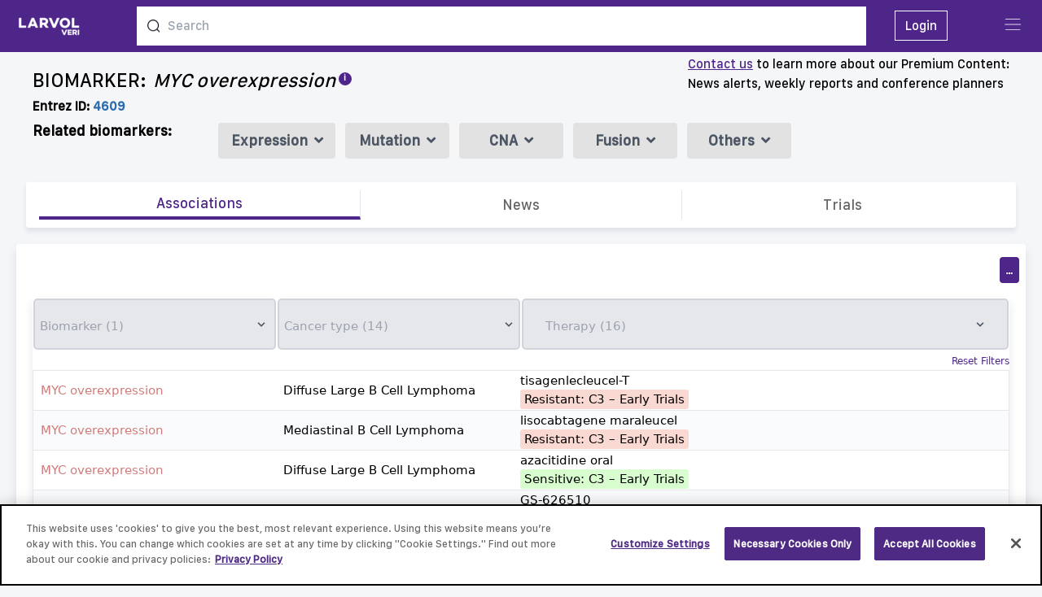

--- FILE ---
content_type: text/html; charset=utf-8
request_url: https://veri.larvol.com/associations/myc-overexpression/biomarker
body_size: 16241
content:
<!DOCTYPE html><html><head><meta content="text/html; charset=UTF-8" http-equiv="Content-Type" /><script src="https://cdn.jsdelivr.net/npm/alpinejs@3.12.1/dist/cdn.min.js"></script><script async="" src="https://www.googletagmanager.com/gtag/js?id=UA-109821174-5"></script><script>window.dataLayer = window.dataLayer || [];
function gtag(){dataLayer.push(arguments);}
gtag('js', new Date());
gtag('config', 'UA-109821174-5');</script><!--CookiePro Cookies Consent Notice start for larvol.com--><script src="https://cookie-cdn.cookiepro.com/consent/ffbe5cbe-d60e-488a-8b5b-3837b85c0c18/OtAutoBlock.js"></script><script charset="UTF-8" data-domain-script="ffbe5cbe-d60e-488a-8b5b-3837b85c0c18" src="https://cookie-cdn.cookiepro.com/scripttemplates/otSDKStub.js" type="text/javascript"></script><link href="/tom-select.css" rel="stylesheet" /><script src="/tom-select.complete.min.js"><script>function OptanonWrapper() {}</script></script><!--CookiePro Cookies Consent Notice end for larvol.com--><title>Associations - MYC overexpression - LARVOL VERI</title><meta content="LARVOL VERI predictive biomarker evidence, MYC overexpression" name="description" /><meta content="MYC overexpression" name="keyword" /><meta name="csrf-param" content="authenticity_token" />
<meta name="csrf-token" content="n9kafRe4TWaZJFcWqjAeqhtHdAjSIuSK8slvdH57LAq7YTKr9EfK7r8bdstFyJEHU70ewl5d8QGiijJKHmqS-g" /><link href="https://veri.larvol.com/associations/myc-overexpression/biomarker" rel="canonical" /><link rel="preload" href="/assets/SanFranciscoText-Medium.ttf" as="font" type="font/ttf" crossorigin="anonymous"><link rel="preload" href="/assets/CamptonSemiBold.otf" as="font" type="font/otf" crossorigin="anonymous"><link rel="preload" href="/assets/logo-Larvol-blanc-size.png" as="image" type="image/png"><link rel="preload" href="/assets/logo-Larvol-sized.png" as="image" type="image/png"><link rel="preload" href="/assets/arrow-up.png" as="image" type="image/png"><link rel="preload" href="/assets/sort-down.svg" as="image" type="image/svg+xml"><link rel="preload" href="/assets/sort-up.svg" as="image" type="image/svg+xml"><link rel="preload" href="/assets/share-solid.svg" as="image" type="image/svg+xml"><link rel="stylesheet" media="all" href="/assets/application-a98680055efa4e8edd455366693f54128d49fb768a8abdae8ce40e3cdee50d1e.css" data-turbolinks-track="reload" /><script src="/packs/js/application-045758e20ec232a6ed92.js" data-turbolinks-track="reload"></script><script>function runScript(e,o) {
    //See notes about 'which' and 'key'
    if (e.keyCode == 13) {
        o.form.submit();
        //return false;
    }
    return true;
}

document.addEventListener('keyup', (e) => {
    if (e.key == "Enter") {
        console.log(`keyup event. key property value is "${e.key}"`);
        console.log(e.target.id);

        target = document.getElementById(e.target.id);

        if(target)
        {
            let evt = new Event("enter_key");
            target.dispatchEvent(evt);
        }
    }
});

function init() {
    if (document.documentElement.clientWidth < 480) {
        document.querySelector("meta[name=viewport]").setAttribute(
            'content',
            'widfth=device-width, initial-scale=1.0, maximum-scale=1.0, user-scalable=0');
    }
}

window.onload = init;
// console.log("definition")
var at_bottom = true;
var at_bottom_socket = true;
var evt = new Event("add_page");
var evt0 = new Event("my_scrolling");
var nb_page  = 1

// BTN back to top
mybutton = document.getElementById("back2Top");
// When the user scrolls down 20px from the top of the document, show the button

// Register modal scroll tracking variables
var hasScrolled = false;
var modalShown = false;

// Function to show register modal on first scroll for non-logged-in users
function showRegisterOnScroll() {
    if (!hasScrolled && !modalShown) {
        hasScrolled = true;
        var shouldShow = document.body.getAttribute('data-show-register-modal') === 'true';
        if (shouldShow && window.scrollY > 0) {
            var modalDesktop = document.getElementById('myRegisterButton')
            var modalMobile = document.getElementById('myRegisterButtonMobile')

            // Check if we're on desktop or mobile (md breakpoint is 768px)
            var isDesktop = window.innerWidth >= 768;

            if (isDesktop && modalDesktop && modalDesktop.style.display === 'none') {
                modalDesktop.style.display = 'block'
                modalShown = true;
            } else if (!isDesktop && modalMobile && modalMobile.style.display === 'none') {
                modalMobile.style.display = 'flex'
                modalShown = true;
            }
        }
    }
}



// When the user clicks on the button, scroll to the top of the document
function topFunction() {
    document.body.scrollTop = 0; // For Safari
    document.documentElement.scrollTop = 0; // For Chrome, Firefox, IE and Opera
}

function websocket_scroll() {
    scrollTimer = null;
    console.log("scrolling")


    infinite_table = document.getElementById('inbox')
    if (infinite_table) {
        scrollHeight = inbox.clientHeight
    } else {
        scrollHeight = document.body.clientHeight
    }

    scrollPosition = window.scrollY

    triggerAt =  scrollHeight / 1.92

    console.log("*")
    console.log(scrollHeight)
    console.log(scrollPosition)
    console.log("**")
    console.log(triggerAt)
    console.log("**")
    console.log(" Is " +scrollPosition +  " > " + triggerAt + " ?")
    console.log("*****")
    if ((scrollPosition > triggerAt)) {
        console.log("Yes !! " + scrollPosition +  " > " + triggerAt)
        infinite_table = document.getElementById('next_rows')
        if (infinite_table) {
            document.getElementById('next_rows').dispatchEvent(evt);
        }

        at_bottom_socket = true

        return true
    }

    return false
}

var scrollTimer = null;
function scroll_heatmap() {
    if (scrollTimer) {
        clearTimeout(scrollTimer);   // clear any previous pending timer
    }

    scrollTimer = setTimeout(websocket_scroll, 242);   // set new timer

    infinite_table_scroll = document.getElementById('table_scroll')
    if (infinite_table_scroll) {
        infinite_table_scroll.dispatchEvent(evt0);
    }

    if (window.scrollY > 20) {
        document.getElementById('goStart').classList.remove('hidden');
    } else {
        document.getElementById('goStart').classList.add('hidden');
    }

    // Show register modal on first scroll for non-logged-in users
    showRegisterOnScroll();
}

function truncateString(str, num) {
    if (!str) {
        return
    }
    // If the length of str is less than or equal to num
    // just return str--don't truncate it.
    if (str.length <= num) {
        return str
    }
    // Return str truncated with '...' concatenated to the end of str.
    return str.slice(0, num) + '...'
}

function scroll() {
    //console.log("scrolling")
    scrollPosition = window.scrollY + 0
    insideHeightInner = document.getElementById('inside').innerHeight
    insideHeightOffset = document.getElementById('inside').offsetHeight

    windowSize = window.innerHeight
    bodyHeight = document.body.offsetHeight
    windowPosition = 170
    windowSize = window.innerHeight
    bodyHeight = document.body.offsetHeight


    if (at_bottom == false && ((scrollPosition + windowPosition) - insideHeightOffset < -windowSize)) {
        console.log("fire")
        console.log((scrollPosition + windowPosition) - insideHeightOffset)
        at_bottom = true

        return false
    }

    if (at_bottom == true && ((scrollPosition + windowPosition) - insideHeightOffset > -windowSize)) {
        console.log("not at bottom")
        console.log((scrollPosition + windowPosition) - insideHeightOffset)
        at_bottom = false

        return true
    }
    return false
}

// share_overlay.addEventListener('click', toggleModalShare)

var closemodal = document.querySelectorAll('.modal-share-close')
for (var i = 0; i < closemodal.length; i++) {
    closemodal[i].addEventListener('click', toggleModalShare)
}

function closeModalShare() {
    const modal = document.querySelector('.modal-share')
    modal.classList.toggle('opacity-0')
    modal.classList.toggle('pointer-events-none')
}

function toggleModalShare(item) {

    const body = document.querySelector('body')
    const modal = document.querySelector('.modal-share')

    const mailto = document.querySelector('#mailto')

    console.log(mailto.href)
    mailto.href = encodeURI("mailto:?subject=LARVOL VERI: " + truncateString(item.title, 80) + "&body=" + item.title + "\r\n" + item.source + "\r\n\r\n" + item.url)
    console.log(mailto.href)

    modal.classList.toggle('opacity-0')
    modal.classList.toggle('pointer-events-none')

}

function copy_link() {
    var copyText = document.getElementById("link");
    copyText.select();
    document.execCommand("copy");
}

function toggleModalRegister() {
    var modalDesktop = document.getElementById('myRegisterButton')
    var modalMobile = document.getElementById('myRegisterButtonMobile')

    // Check if we're on desktop or mobile (md breakpoint is 768px)
    var isDesktop = window.innerWidth >= 768;

    // Only toggle the appropriate modal based on screen size
    if (isDesktop && modalDesktop) {
        if (modalDesktop.style.display === 'none' || modalDesktop.style.display === '') {
            modalDesktop.style.display = 'block'
        } else {
            modalDesktop.style.display = 'none'
        }
    } else if (!isDesktop && modalMobile) {
        if (modalMobile.style.display === 'none' || modalMobile.style.display === '') {
            modalMobile.style.display = 'flex'
        } else {
            modalMobile.style.display = 'none'
        }
    }
}

// Initialize captcha for modal forms after delay
window.addEventListener('load', function() {
    setTimeout(function(){
        var captchaDesktop = document.getElementById('captcha_modal_desktop');
        var captchaMobile = document.getElementById('captcha_modal_mobile');

        if (captchaDesktop) {
            captchaDesktop.setAttribute('value', captchaDesktop.getAttribute('data-captcha-value') || '');
        }
        if (captchaMobile) {
            captchaMobile.setAttribute('value', captchaMobile.getAttribute('data-captcha-value') || '');
        }
    }, 6000);
});</script><meta content="width=device-width, initial-scale=1.0" name="viewport" /><link href="/VERI_VIEW_Favicon.png" rel="icon" type="image/png" /><!--fontawesome--><script src="/scripts/fontawesome/9405876afe.js"></script><style type="text/css">[x-cloak] {
  display: none;
}
#back2Top {
   width: 40px;
   line-height: 40px;
   overflow: hidden;
   z-index: 999;
   display: none;
   cursor: pointer;
   position: fixed;
   bottom: 50px;
   right: 0;
   background-color: #DDD;
   color: #555;
   text-align: center;
   font-size: 30px;
   text-decoration: none;
}
#back2Top:hover {
     background-color: #DDF;
     color: #000;
}

#back2TopHome {
   width: 40px;
   line-height: 40px;
   overflow: hidden;
   z-index: 999;
   display: none;
   cursor: pointer;
   position: fixed;
   bottom: 50px;
   right: 0;
   background-color: green;
   /*#DDD;*/
   color: #555;
   text-align: center;
   font-size: 30px;
   text-decoration: none;
}
#back2TopHome:hover {
     background-color: #DDF;
     color: #000;
}</style></head><body class="sans-sf" data-show-register-modal="true" onscroll="scroll_heatmap()" style="background-color: #F5F6F8; height: 100%; ; ; "><a id="top" name="top" style="position:relative;"></a><a id="start" name="start" style="position:relative;"></a><div id="inbox"><div class="relative" id="myLinks" style="z-index:40000" x-data="{ open_ham: false }"><button @click="open_ham = true" class="rounded bg-purple-800 cursor-pointer menuHam" id="menu" style="top: 13px; right: 14px;"><img class="rounded bg-purple-800 w-6" id="hamBtn" src="/assets/ico_menu.png" style=" padding-top:6px; padding: 2px; margin: 10px; margin-top: 8px;" x-show="!open_ham" /><img class="w-6" id="hamBtn" src="/assets/ico_grey_x.png" style="padding-top:6px;" x-show="open_ham" /></button><div @click.away="open_ham = false" id="row-menu-toggle" style="z-index: 2000;position:fixed;top:3em;display:none" x-show="open_ham"><div id="menu-ham-toggle"><div class="block md:hidden"><a href="/login"><img class="w-6" src="/assets/ico_logout.png" style="padding-top:6px;"><span> Login</span></img></a></div><a href="/evidence_feed"><img class="w-6" src="/assets/ico_main.png" style="padding-top:6px;"><span> Evidence Feed</span></img></a><a href="/about"><img class="w-6" src="/assets/about_us.png" style="padding-top:6px;"><span> About</span></img></a><a href="/diagnostics"><i class="fa fa-chart-bar text-purple-800"></i><span class="flex"><div>Diagnostics</div><div class="mx-1 px-1 text-red-700 bg-gray-200 font-bold rounded">New</div></span></a><a href="/faq"><img class="w-6" src="/assets/ico_news.png" style="padding-top:6px;"><span> FAQ</span></img></a><a href="/contact"><img class="w-6" src="/assets/contact_us.png" style="padding-top:6px;"><span> Contact us</span></img></a></div></div></div><a href="#" id="back2Top"> ^</a><script>var firstly = 0</script><div id="start_page" x-data="{found:false, query:&#39;&#39;, results:[], displayed:[], show_results:false, show_recent:false }"><div><div class="search-bar shadow-lg"><div class="bg-purple-800 text-white fixed w-full h-16 top-0 z-20"><div class="flex justify-between left-0"><div class="m-0 md:m-2 md:mr-0"><a class="cursor-pointer" href="/"><div class="logo pl-3 pt-2"><div class="mt-1" style="width: 7rem;"><img class="md:w-20 md:pt-0" src="/assets/logo-Larvol-blanc-size.png" /></div></div></a></div><div class="mx-4 search-bar" style="width:70%; padding-top: 8px;"><div class="search-bar relative" data-motion-key="xsk3jxV8Ytr/t34+PJAo2j4X6uA7gSsniMVLrojrsi0=" data-motion-state="xH6ay4Lbox8fgUhEAkg3yMAc/9IWjZrabQKZowg8EroAKz/OCIX796RZDRtgIx9IV3NH5mSAtZVcDfxbqyRAPRCbzzkH/s7D2CS/fPXpQ5O7muvs2PekUpK8JGRMttYp534vOegHfp5SKPdjUXjxzBsVMrPNOyO/62YUDi9jsaonevIEZCECYi1DfSVJHel+RJTQavC5u5OpThhYt1lBv3cgcbtXzBk2mU1NxNCiBIFX8d7fxCap//ozsvYt0z9LWMJybXQT5eZGLscwP2DEFc2qM9hTQcRgtt5ng8Pi0wW1YgFdGGGif7XVna9eLN6rxCyVn3SniuPI5K5CzJj4OJXLlVA6rXNdU1kgdxo1dvQkW4HC8smLUl/RzIpSTc5x6wl0TfsjzyP79Im/1bTbw290a1gtQfy971YkSG4pzPsurRj8aD6G7jRwfIC4pO1kJmRBCXg=--gy+zm50hA8M+zEph--xTG0b4sdQ7LfM+AC36Wb7g==">
<div class="relative z-20" data-motion="click-&gt;show_recent" style="width: 100%;"><form action="" accept-charset="UTF-8" data-remote="true" method="get"><div class="flex bg-white" style="max-width: 100%; padding-bottom: 0.5rem; padding-top: 0.5rem;">
<img class="h-4 w-4 m-2 ml-3" src="/assets/ico_search.png"><input autocomplete="off" placeholder="Search" data-motion="keyup-&gt;search" onkeypress="runScript(event,this)" style="width: 100%; color: black; padding: 2px; input:focus,select:focus,textarea:focus { outline: none !important ;}" class="search-home" type="text" name="search" id="search">
</div></form></div>
<div><div class="z-20" id="search_bar_not_home"><ul></ul></div></div>
</div></div><div class="hidden md:block" style="padding-top:20px; "><a href="/login"><span class="border-solid border border-white px-3 py-2 hover:bg-purple-700"> Login</span></a></div><div class="w-24"></div></div></div></div></div></div><style type="text/css">.grid-lines {
    display: flex;
    flex-direction: row;
    flex-wrap: wrap;
    max-height: 124px !important;
    width: 98%;
    margin: auto auto 10px auto;
    overflow: auto;
    white-space: nowrap;
}

.slides {
    display: none;
}

#btn-left {
   /* display: none; */
}

#btn-right {
    /* display: none; */
}

#slidedesktop0 {
    display: flex;
}

#slidemobile0 {
    display: flex;
}</style><!--record id: 8dacaa09-b93a-40c6-8f6e-f80813ce0030--><div class="fixed w-full relative mb-5" style="top:63px;"><div id="myFixedAlteration" style=""><div class="py-1 px-2 md:px-8 md:mx-2" x-data="{ other: false }"><div class="block md:hidden"><div class="flex"><a class="underline underline-offset-4 text-purple-800" href="mailto:info@larvol.com">Contact us</a>&nbsp; to learn more about </div> our Premium Content:&nbsp; News alerts, weekly reports and conference planners</div><div class="flex justify-between"><div class="flex"><div class="pr-2 text-bold text-base pt-4 flex md:text-2xl">BIOMARKER:</div><h1 class="text-bold text-base pt-4 italic md:text-2xl">MYC overexpression</h1><div @mouseout="other = false" @mouseover="other = true" class="popover-infos self-center"><div class="popover__wrapper"><sup class="text-white popover__title">i</sup></div><div class="popover__content" x-show="other"><b class="popover__message" style="z-index: 10000000;">Other names: </b><span class="font-light">MYC, bHLHe39, c-Myc, MYCC, V-myc avian myelocytomatosis viral oncogene homolog</span></div></div></div><div class="hidden md:block grow text-left"><div class="flex"><a class="underline underline-offset-4 text-purple-800" href="mailto:info@larvol.com">Contact us</a>&nbsp;to learn more about our Premium Content:</div><div class="text-left">News alerts, weekly reports and conference planners</div></div></div><div class="flex association-precisions-sub-part font-bold text-base md:text-base"><div class="flex self-end"><div class="font-bold self-end pr-1">Entrez ID:</div><div class="font-light text-sm pt-1 md:text-base"><a class="font-bold text-blue-700" href="https://www.ncbi.nlm.nih.gov/gene/4609" target="_blank">4609</a></div></div></div></div><div class="association-precisions-sub-part font-bold"><div class="text-bold text-base ml-2 pb-2 block md:text-lg md:flex "><div class="w-64 text-base md:text-lg md:px-8 md:mb-2 sm:pl-2">Related biomarkers:</div><div class="grid-biomarker"><div class="biomarker-details mr-2 rounded m-1 p-2 text-center md:w-36" style="background-color: #E2E2E2;"><a class="w-full text-gray-600 " href="?kind=Expression">Expression<div class="i fas fa-angle-down pl-2"></div></a></div><div class="biomarker-details mr-2 rounded m-1 p-2 text-center" style="background-color: #E2E2E2;"><a class="w-full text-gray-600 " href="?kind=Mutation">Mutation<div class="i fas fa-angle-down pl-2"></div></a></div><div class="biomarker-details mr-2 rounded m-1 p-2 text-center" style="background-color: #E2E2E2;"><a class="w-full  text-gray-600 " href="?kind=CNA">CNA<div class="i fas fa-angle-down pl-2"></div></a></div><div class="biomarker-details mr-2 rounded m-1 p-2 text-center" style="background-color: #E2E2E2;"><a class="w-full text-gray-600 " href="?kind=Fusion">Fusion<div class="i fas fa-angle-down pl-2"></div></a></div><div class="biomarker-details mr-2 rounded m-1 p-2 text-center" style="background-color: #E2E2E2;"><a class="w-full text-gray-600 " href="?kind=Others">Others<div class="i fas fa-angle-down pl-2"></div></a></div></div><div class="cross-biomarker"></div></div></div><div class="relative biomaker_related mx-auto h-auto"><div class="btn-left prev w-5 h-10 absolute cursor-pointer text-3xl font-bold text-black  rounded-sm leading-tight text-center z-10 my-auto" id="btn-left" style="">‹</div><div class="biomaker_related_details overflow-hidden items" id="content"><div class="hidden md:block"><div class="grid-lines" id="sliderdesktop" maxpage="0"></div></div></div><div class="block md:hidden"><div class="grid-lines" id="slidermobile" maxpage="0"></div></div></div></div><div class="btn-right next w-5 h-10 absolute cursor-pointer text-3xl font-bold text-black  rounded-sm leading-tight text-center z-10 my-auto" id="btn-right" style="">›</div></div><div id="myFixed" style=""><div style="padding-top: 40px;"></div><div class="header tabs-actions" id="myHeader" style="margin-bottom:20px"><div class="action md:text-base border-purple-800 border-b-4 text-purple-800 " style="border-right: 1px solid #E2E8F0"><a href="/associations/myc-overexpression/biomarker"><h2 class="action-title">Associations</h2></a></div><div class="action md:text-xl  " style="border-right: 1px solid #E2E8F0"><a href="/news/myc-overexpression/biomarker"><div class="action-title">News</div></a></div><div class="action md:text-xl  "><a href="/trials/myc-overexpression/biomarker"><div class="action-title">Trials</div></a></div></div></div></div></div><script>var btn_left      = document.getElementById("btn-left");
//var btn_left       = document.querySelector("prev");
var btn_right     = document.getElementById("btn-right");
//var btn_right      = document.querySelector("next");
var content       = document.getElementById("content");
var sliderdesktop = document.getElementById("sliderdesktop");
var slidermobile  = document.getElementById("slidermobile");
var slideNumber   = 0
var slidePageMin  = 0

if (document.documentElement.clientWidth < 480) {
  var slider            = slidermobile
  var currentSlideId    = "slidemobile0"
  var currentSlideName  = "slidemobile";
  }
else {
  var slider            = sliderdesktop
  var currentSlideId    = "slidedesktop0";
  var currentSlideName  = "slidedesktop";
}

var slidePageMax = parseInt(slider.getAttribute("maxpage")) ;
window.addEventListener('load', function () {
    // CARROUSEL

    // récupérer btn gauche et droite
    btn_right.addEventListener('click', () => {
        // sur click : target id='slide-1' OU id='slide1'
        // target en display flex
        // sinon display none
        // faire disparaitre btn gauche ou droite si slide max ou slide min atteint

        currentSlideId              = currentSlideName + slideNumber
        currentSlide                = document.getElementById(currentSlideId);
        currentSlide.style.display  = "none";


        slideNumber += 1;
        if (slideNumber > slidePageMax) {
          slideNumber = slidePageMax
        }

        currentSlideId              = currentSlideName + slideNumber
        currentSlide                = document.getElementById(currentSlideId);
        currentSlide.style.display  = "flex";

        showArrows()
    });

    btn_left.addEventListener('click', () => {
        // sur click : target id='slide-1' OU id='slide1'
        // target en display flex
        // sinon display none
        // faire disparaitre btn gauche ou droite si slide max ou slide min atteint

        currentSlideId              = currentSlideName + slideNumber
        currentSlide                = document.getElementById(currentSlideId);
        currentSlide.style.display  = "none";


        slideNumber -= 1;
        if (slideNumber < slidePageMin) {
          slideNumber = slidePageMin
        }

        currentSlideId              = currentSlideName + slideNumber
        currentSlide                = document.getElementById(currentSlideId);
        currentSlide.style.display  = "flex";

        showArrows()

    });

    function showArrows() {

        console.log("showArrows")
        btn_right.style.display = "block";
        btn_left.style.display  = "block";

        console.log(slideNumber)
        console.log(slidePageMin)
        if (slideNumber == slidePageMin) {
            btn_left.style.display = "none";
        }



        console.log(slidePageMax)
        if ( slideNumber == slidePageMax - 1 || slidePageMax == 0) {
            btn_right.style.display = "none";
        }

    }

    showArrows()

});</script><div class="font-sans bg-white rounded render-universal-table" id="inside" style="box-shadow: 0 6px 12px rgba(50,50,93,.11); max-width:100%;"><div class="relative" x-data="{ open_ham: false, open_cancer: false, open_ai: false }"><div class="flex w-full justify-end"><div><div class="h-12 w-2"></div></div><div><button @click="open_ham = true;" class="cursor-pointer bg-purple-800 w-6 p-1 m-2 mt-4 rounded md:p-2"><img id="open-close-ham" src="/assets/ellipsis-h-invert.svg" style="padding-top:8px; width: 12px;" x-show="!open_ham" /><img class="w-4" id="close-open-ham" src="/assets/ico_grey_x.png" style="right:0;position:absolute;padding-top:8px;" x-show="open_ham" /></button></div></div><div @click.away="open_ham = false" id="row-menu-toggle-inside" style="z-index: 2000;position:absolute;top:1em;right:0;display:none" x-show="open_ham"><div class="z-40 flex text-xs md:text-base" id="filter-cancer"><button @click="open_cancer = true" class="rounded cursor-pointer flex"><img class="w-4 md:w-6" src="/assets/ico_main.png" style="padding-top:8px;" /><span style="margin-left: 25px; padding-top: 8px;">VERI cancer hierarchy</span></button></div></div><div style="z-index: 4000; position:fixed; top:88px;"><div class="absolute" style="z-index: 3000" x-cloak="" x-show="open_cancer"><div class="flex justify-center content-center absolute top-0 w-screen h-screen md: mt-32; md: mb-12" style="background-color: rgba(0,0,0,0.65); left:-21px; margin-top: -88px; padding-top: 24px;"><div id="myButtonCancer" style=" z-index: 3500;"><div @click.away="open_cancer = false" class="absolute cross-veri-cancer-hierarchy"><div class="flex rounded text-2xl font-bold bg-gray-100 text-purple-600 font-bold rounded-full w-8 h-8 items-center justify-center cursor-pointer" style="z-index: 20000;"><img @click="open_cancer = false" class="w-6" id="btn" src="/assets/ico_grey_x.png" style="padding-top:2px;" x-show="open_cancer" /></div></div></div><div @click="open_cancer = true" style="position: absolute; height: 80vh; margin-left: auto; margin-right: auto;"><div class="veri-cancer-hierarchy"><iframe class="m-auto" src="/dendrogram_all_interactive_v4.html" style="display:block; left: 0px; z-index: 4000;"></iframe></div></div></div></div></div></div><div><div class="font-sans bg-white rounded render-universal-table mt-0 pb-3 md: mt-2.5" id="inside" style="box-shadow: 0 6px 12px rgba(50,50,93,.11);"><div class="relative mx-auto md:px-4;" id="universal_table" style="z-index:15"><div id="filterz" data-motion-key="EPiX4CigKZuGJ3PTE3OoSd0yjHGd5VeXXeux+bVW130=" data-motion-state="WkuyGU+N8k0oIQ4hkR1gEWt5Zx6wJ2j+e5+cLqPHPMnXLQZwWmtFiO/QwHaQ3Fmt+aETDwBpshSLBAWFpY2sBOmG6LMqJFu2CLNHarDdgOQmmDeF+uSXHMJNZbCoyzNTVrpUyJjgofelG6PDQk27386HhWIYK1jZmtI1J6SzpTX39qsszgXl2ekEgudkEYWoN8JybEwKz/5ntGAuj7x6wmKauCrBff8dAYAo72HYC2qIpcB5dKJBwGtQtoI0Silzj/M2vxBeYKxReZMAyBBtijzah/QmXAjsJ50FzOaRVIkStOsYBSobyyUD6sgyZJcsqvYpRIzZqpaRTaZAbsIazRAEXCQyYJy3JxgcPpXqd1EW1TDto65UFRVTMzn/Srp/K3XZ1Y0XXnps08Ab3MHs5se1sCPX4hlLV3GxTVuNR6LbIzZprLy/zrFb+mstS3JMzjMtPQC+6l/7vcSH7Xq4Bx2wKU0msPe5ZE9Iw0uBXYvQBe7Pw0lOTxRYGTX8NECLKqmqrbEqjXjg8zAV1mVckhbO7SlIs2OAfCQNqSieXtcDn/VUIJmYi1ANmHZfOeQvjDTS1e5TDVZG7bEHitEh5Yh6nUo7oQd61jhpeK+jTOjVa1914URkCzep/aa6AQhNb/R1IZ15SEzgxbMg8dRDgN6bd2TT/2rjgdA9+4SjM8MB/pdzLtUCpPgmeHBM95Bhmw==--6bkRDofm1RTwCEPn--ewZdQaUTCiolKGfqMZ9Q5A==">
<form class="md:hidden" action="/" accept-charset="UTF-8" data-remote="true" method="get">
<div class="block flex md:hidden">
<div :class="{'bg-white': show_area_results }" class="flex" id="icon-search" style="width: 25%; background-color: #E5E7EB; border: 2px solid #D1D5DB;  border-radius: 5px"><h2 class="flex items-center text-xs">
<input autocomplete="off" placeholder="Biomarker (1)" id="searching_1" data-motion="keyup-&gt;filterz focus-&gt;filterz" style="width: 100%; padding-top: 10px; outline: none; background-color: #E5E7EB;" type="text" name="alteration"><div class="flex flex-row"><div class="flex flex-row"><svg class="flex items-center my-auto fill-current h-4 w-4" data-motion="click-&gt;filterz" name="alteration" viewbox="0 0 20 20" xmlns="http://www.w3.org/2000/svg"><path d="M9.293 12.95l.707.707L15.657 8l-1.414-1.414L10 10.828 5.757 6.586 4.343 8z"></path></svg></div></div>
</h2></div>
<div :class="{'bg-white': show_area_results }" class="flex" id="icon-search" style="width: 25%; background-color: #E5E7EB; border: 2px solid #D1D5DB;  border-radius: 5px">
<h2 class="flex items-center text-xs" style="width: 100%;"><input autocomplete="off" placeholder="Cancer type (14)" id="searching_2" data-motion="keyup-&gt;filterz  focus-&gt;filterz" style="width: 100%; padding-top: 10px; outline: none; background-color: #E5E7EB;" type="text" name="area"></h2>
<div class="flex flex-row p-1 pl-4"><svg class="flex items-center my-auto fill-current h-4 w-4" data-motion="click-&gt;filterz" name="area" viewbox="0 0 20 20" xmlns="http://www.w3.org/2000/svg"><path d="M9.293 12.95l.707.707L15.657 8l-1.414-1.414L10 10.828 5.757 6.586 4.343 8z"></path></svg></div>
</div>
<div :class="{'bg-white': show_therapy_results }" class="flex" id="icon-search" style=" width: 50%;; background-color: #E5E7EB; border: 2px solid #D1D5DB;  border-radius: 5px"><h2 class="flex items-center text-xs">
<input autocomplete="off" placeholder="Therapy (16)" id="searching_3" data-motion="keyup-&gt;filterz  focus-&gt;filterz" style="width: 100%; padding-top: 10px; outline: none; background-color: #E5E7EB;" type="text" name="therapy"><div class="flex flex-row p-1 pl-4"><svg class="flex items-center my-auto md:block fill-current h-4 w-4" data-motion="click-&gt;filterz" name="therapy" viewbox="0 0 20 20" xmlns="http://www.w3.org/2000/svg"><path d="M9.293 12.95l.707.707L15.657 8l-1.414-1.414L10 10.828 5.757 6.586 4.343 8z"></path></svg></div>
</h2></div>
</div>
<div class="rounded absolute" style="z-index:20; width: 100%; overflow:scroll"></div>
</form>
<form action="/" accept-charset="UTF-8" data-remote="true" method="get"><table class="w-full relative" style="z-index:18"><thead class="sticky-header"><tr class="hidden md:m-2 md:table-row"><div class="search-form md:m-2">
<td class="input-library-form rounded outline-none text-gray-600 content-start items-start md:text-base" style="width: 25%" valign="top"><div class="dropdown"><div class="search-home"><div class="relative w-full">
<div :class="{'bg-white': show_alteration_results }" class="flex items-center justify-around universal-table-search" id="icon-search" style="max-width: 100%; background-color: #E5E7EB; border: 2px solid #D1D5DB;  border-radius: 5px">
<h2 class="flex items-center" style="width: 100%;"><input autocomplete="off" placeholder="Biomarker (1)" id="searching_1" data-motion="keyup-&gt;filterz focus-&gt;filterz" style="width: 100%; padding-top: 10px; outline: none; background-color: #E5E7EB;" type="text" name="alteration"></h2>
<div class="flex flex-row p-1 pl-4"><div class="flex flex-row p-1 pl-4"><svg class="flex items-center my-auto fill-current h-4 w-4" data-motion="click-&gt;filterz" name="alteration" viewbox="0 0 20 20" xmlns="http://www.w3.org/2000/svg"><path d="M9.293 12.95l.707.707L15.657 8l-1.414-1.414L10 10.828 5.757 6.586 4.343 8z"></path></svg></div></div>
</div>
<div class="result-search-home"></div>
</div></div></div></td>
<td class="input-library-form rounded outline-none text-gray-600 text-sm content-start items-start md:text-base" style="width: 25% " valign="top"><div class="dropdown"><div class="search-home"><div class="relative w-full">
<div :class="{'bg-white': show_area_results }" class="flex items-center justify-around universal-table-search" id="icon-search" style="max-width: 100%; background-color: #E5E7EB; border: 2px solid #D1D5DB;  border-radius: 5px">
<h2 class="flex items-center" style="width: 100%;"><input autocomplete="off" placeholder="Cancer type (14)" id="searching_2" data-motion="keyup-&gt;filterz  focus-&gt;filterz" style="width: 100%; padding-top: 10px; outline: none; background-color: #E5E7EB;" type="text" name="area"></h2>
<div class="flex flex-row p-1 pl-4"><svg class="flex items-center my-auto fill-current h-4 w-4" data-motion="click-&gt;filterz" name="area" viewbox="0 0 20 20" xmlns="http://www.w3.org/2000/svg"><path d="M9.293 12.95l.707.707L15.657 8l-1.414-1.414L10 10.828 5.757 6.586 4.343 8z"></path></svg></div>
</div>
<div class="result-search-home"></div>
</div></div></div></td>
<td class="flex" valign="top"><div class="grow w-full"><div class="input-library-form rounded outline-none text-gray-600 text-sm md:text-base" style="width: 100%"><div class="dropdown"><div class="search-home"><div class="relative w-full">
<div :class="{'bg-white': show_therapy_results }" class="border-r-2 border-white flex items-center justify-around universal-table-search" id="icon-search" style="max-width: 100%; background-color: #E5E7EB; border: 2px solid #D1D5DB;  border-radius: 5px">
<h2 class="flex items-center" style="width: 80%;"><input autocomplete="off" placeholder="Therapy (16)" id="searching_3" data-motion="keyup-&gt;filterz  focus-&gt;filterz" style="width: 100%; padding-top: 10px; outline: none; background-color: #E5E7EB;" type="text" name="therapy"></h2>
<div class="flex flex-row p-1 pl-4"><svg class="flex items-center my-auto md:block fill-current h-4 w-4" data-motion="click-&gt;filterz" name="therapy" viewbox="0 0 20 20" xmlns="http://www.w3.org/2000/svg"><path d="M9.293 12.95l.707.707L15.657 8l-1.414-1.414L10 10.828 5.757 6.586 4.343 8z"></path></svg></div>
</div>
<div class="result-search-home hidden md:block"></div>
</div></div></div></div></div></td>
</div></tr></thead></table></form>
</div><div class="w-full justify-end text-right"><a href="/associations/myc-overexpression/biomarker"><button class="cursor-pointer text-purple-800 text-xs">Reset Filters</button></a></div><div id="infinite_table" data-motion-key="Wbyl2v4bKxCHyGuxnF6E3mBTfMBUrp8tHggMSghKK/U=" data-motion-state="psRKHoTao9sSFzPzM1OVboYaUst3IGKb+Dus++RRGKJj8yFWCZqJoDkwQOQMa8iLxwsP9jAre6hUeF2Ipu1F5tn5R0UtVOi3iGCsZfPb/R1+5SEY0Nrs1R2LvV4ZwAODrzZLonSuHJiSOW2C0L2WwF/Sn/TxSiCrsb3bPqZ1rAYHCBiijgYsiMhWTFpLXBjklD66L20AQfhSc8qD9b8IIgrYru6SGbcWhnkubL1C9Y7WQWEwwCxYhOmpjsvPbbLr69GSDlnpvxA2xNl+M6l60xOA1/VXuNVskhT798q7u3g3BL+WGyrJq3PATwlQ746bBSRmJJ1GhhTtQ7VIpWzIn8nXoh3l8dQ0l8T8TlWrkiWPY/[base64]/hxubhA0ewJzFyo8ioqAagHCVwTdj8Jj8eYvbg4HUBypk6PoLrGej0HXGxZXoF/o1zax44HERb/DC+uh3M3Q3OByLergBSJuJxwfADO7Lkpjo8tUVfYVpneow10XrIF4BabvCy91N8PjUWG6tnH7yK/pfzfzEjIqACbfQB/Qh/5wHmPhNlyccL+UFTmJo1LSv5qLQuQyK0R4bI86knqtTQoqqmCZnxKBRE/ialiJzzkpPnvCMrpr24Hjq8uYavsBl6DtKBYThvAYGIMBK+wFnoIEJjK0PaeEtyytAbHO6+TrqN/yizyIEsdQOGFgmV/a2kMvqyf8YcgUO8IP4VnD4sI7N2Z24C430C9S3XqsMmee2V8b2rsSllQo/SFoMl6xdu6174lVemrk2FF/YiT70+TkcLndCFauM04pFj5rJi+RjwrVrCIM4RVFpIkRpkZ2w6Egy+4YthvXylxPCM8ppn+8j271DQKw6kq/A1DH1bdoIurk3UzaXpMN1G8i57Z+1nBBoptaU5jgpcAfDXT0qEAbAP03LiKW9NngmjdFJ/+pVByrt0kRBTrBQosFF/M98HgJ4WF7u9V1PrkxhXeZWD9w3vvb49ZFgo8RVyAgy8Ehn0uJkSUokAz9jGBQYadj5Dk0HA4+ZcSmDM--xyX6gGiU/czJaWJy--YNSWt3HgHWpYCb3gCFv3rA==">
<table class="w-full relative universal-table-row" style="z-index:5"><div>
<tr class="border  even hover:bg-purple-100" id="ba_e620a21f-52a2-4331-a423-3dbd472f9a7d">
<td class="hidden md:table-cell" style="width: 25%;"><div><a href="/associations/myc-overexpression_diffuse-large-b-cell-lymphoma_tisagenlecleucel-t"><div class="p-2 rose">MYC overexpression</div></a></div></td>
<td class="hidden md:table-cell" style="width: 25%;"><div><a href="/associations/myc-overexpression_diffuse-large-b-cell-lymphoma_tisagenlecleucel-t"><div class="p-2">Diffuse Large B Cell Lymphoma</div></a></div></td>
<td class="md:hidden" style="width: 25%"><div><a href="/associations/myc-overexpression_diffuse-large-b-cell-lymphoma_tisagenlecleucel-t"><div class="pl-1 rose" style="font-size:0.66rem">MYC overexpression</div></a></div></td>
<td class="md:hidden" style="width: 25%;"><div><a href="/associations/myc-overexpression_diffuse-large-b-cell-lymphoma_tisagenlecleucel-t"><div class="p-0" style="font-size:0.66rem">Diffuse Large B Cell Lymphoma</div></a></div></td>
<td class="hidden md:block" style="width: 50%;"><div><a href="/associations/myc-overexpression_diffuse-large-b-cell-lymphoma_tisagenlecleucel-t"><div class="p-0 hidden md:block">tisagenlecleucel-T<div class="flex">
<div class="loe-tag-color C3 Resistant ">Resistant: C3 – Early Trials</div>
<div></div>
</div>
</div>
<div class="md:hidden text-xs w-full">
<div class="text-xs flex flex-wrap">tisagenlecleucel-T</div>
<div class="loe-tag-color flex C3 Resistant ">Resistant<div class="pr-1">:</div>C3</div>
</div></a></div></td>
<td class="flex flex-wrap p-0 text-xs md:hidden" style="width: 120px;"><div><a href="/associations/myc-overexpression_diffuse-large-b-cell-lymphoma_tisagenlecleucel-t"><div class="p-2 hidden md:block">tisagenlecleucel-T<div class="flex">
<div class="loe-tag-color C3 Resistant ">Resistant: C3 – Early Trials</div>
<div></div>
</div>
</div>
<div class="md:hidden w-full" style="font-size:0.66px">
<div class="text-xs">tisagenlecleucel-T</div>
<div class="flex"><div class="loe-tag-color flex C3 Resistant ">Resistant<div class="pr-1">:</div>C3</div></div>
</div></a></div></td>
</tr>
<tr class="border  odd hover:bg-purple-100" id="ba_54d24fbf-8a10-4b91-ac91-66c2e90b198d">
<td class="hidden md:table-cell" style="width: 25%;"><div><a href="/associations/myc-overexpression_mediastinal-b-cell-lymphoma_lisocabtagene-maraleucel"><div class="p-2 rose">MYC overexpression</div></a></div></td>
<td class="hidden md:table-cell" style="width: 25%;"><div><a href="/associations/myc-overexpression_mediastinal-b-cell-lymphoma_lisocabtagene-maraleucel"><div class="p-2">Mediastinal B Cell Lymphoma</div></a></div></td>
<td class="md:hidden" style="width: 25%"><div><a href="/associations/myc-overexpression_mediastinal-b-cell-lymphoma_lisocabtagene-maraleucel"><div class="pl-1 rose" style="font-size:0.66rem">MYC overexpression</div></a></div></td>
<td class="md:hidden" style="width: 25%;"><div><a href="/associations/myc-overexpression_mediastinal-b-cell-lymphoma_lisocabtagene-maraleucel"><div class="p-0" style="font-size:0.66rem">Mediastinal B Cell Lymphoma</div></a></div></td>
<td class="hidden md:block" style="width: 50%;"><div><a href="/associations/myc-overexpression_mediastinal-b-cell-lymphoma_lisocabtagene-maraleucel"><div class="p-0 hidden md:block">lisocabtagene maraleucel<div class="flex">
<div class="loe-tag-color C3 Resistant ">Resistant: C3 – Early Trials</div>
<div></div>
</div>
</div>
<div class="md:hidden text-xs w-full">
<div class="text-xs flex flex-wrap">lisocabtagene maraleucel</div>
<div class="loe-tag-color flex C3 Resistant ">Resistant<div class="pr-1">:</div>C3</div>
</div></a></div></td>
<td class="flex flex-wrap p-0 text-xs md:hidden" style="width: 120px;"><div><a href="/associations/myc-overexpression_mediastinal-b-cell-lymphoma_lisocabtagene-maraleucel"><div class="p-2 hidden md:block">lisocabtagene maraleucel<div class="flex">
<div class="loe-tag-color C3 Resistant ">Resistant: C3 – Early Trials</div>
<div></div>
</div>
</div>
<div class="md:hidden w-full" style="font-size:0.66px">
<div class="text-xs">lisocabtagene maraleucel</div>
<div class="flex"><div class="loe-tag-color flex C3 Resistant ">Resistant<div class="pr-1">:</div>C3</div></div>
</div></a></div></td>
</tr>
<tr class="border  even hover:bg-purple-100" id="ba_58479f3d-b835-45e6-8a3d-48a94b07ea38">
<td class="hidden md:table-cell" style="width: 25%;"><div><a href="/associations/myc-overexpression_diffuse-large-b-cell-lymphoma_azacitidine-oral"><div class="p-2 rose">MYC overexpression</div></a></div></td>
<td class="hidden md:table-cell" style="width: 25%;"><div><a href="/associations/myc-overexpression_diffuse-large-b-cell-lymphoma_azacitidine-oral"><div class="p-2">Diffuse Large B Cell Lymphoma</div></a></div></td>
<td class="md:hidden" style="width: 25%"><div><a href="/associations/myc-overexpression_diffuse-large-b-cell-lymphoma_azacitidine-oral"><div class="pl-1 rose" style="font-size:0.66rem">MYC overexpression</div></a></div></td>
<td class="md:hidden" style="width: 25%;"><div><a href="/associations/myc-overexpression_diffuse-large-b-cell-lymphoma_azacitidine-oral"><div class="p-0" style="font-size:0.66rem">Diffuse Large B Cell Lymphoma</div></a></div></td>
<td class="hidden md:block" style="width: 50%;"><div><a href="/associations/myc-overexpression_diffuse-large-b-cell-lymphoma_azacitidine-oral"><div class="p-0 hidden md:block">azacitidine oral<div class="flex">
<div class="loe-tag-color C3 Sensitive ">Sensitive: C3 – Early Trials</div>
<div></div>
</div>
</div>
<div class="md:hidden text-xs w-full">
<div class="text-xs flex flex-wrap">azacitidine oral</div>
<div class="loe-tag-color flex C3 Sensitive ">Sensitive<div class="pr-1">:</div>C3</div>
</div></a></div></td>
<td class="flex flex-wrap p-0 text-xs md:hidden" style="width: 120px;"><div><a href="/associations/myc-overexpression_diffuse-large-b-cell-lymphoma_azacitidine-oral"><div class="p-2 hidden md:block">azacitidine oral<div class="flex">
<div class="loe-tag-color C3 Sensitive ">Sensitive: C3 – Early Trials</div>
<div></div>
</div>
</div>
<div class="md:hidden w-full" style="font-size:0.66px">
<div class="text-xs">azacitidine oral</div>
<div class="flex"><div class="loe-tag-color flex C3 Sensitive ">Sensitive<div class="pr-1">:</div>C3</div></div>
</div></a></div></td>
</tr>
<tr class="border  odd hover:bg-purple-100" id="ba_a46ca122-0cb1-4bec-94f2-cc7b64d09523">
<td class="hidden md:table-cell" style="width: 25%;"><div><a href="/associations/myc-overexpression_cervical-cancer_gs-626510"><div class="p-2 rose">MYC overexpression</div></a></div></td>
<td class="hidden md:table-cell" style="width: 25%;"><div><a href="/associations/myc-overexpression_cervical-cancer_gs-626510"><div class="p-2">Cervical Cancer</div></a></div></td>
<td class="md:hidden" style="width: 25%"><div><a href="/associations/myc-overexpression_cervical-cancer_gs-626510"><div class="pl-1 rose" style="font-size:0.66rem">MYC overexpression</div></a></div></td>
<td class="md:hidden" style="width: 25%;"><div><a href="/associations/myc-overexpression_cervical-cancer_gs-626510"><div class="p-0" style="font-size:0.66rem">Cervical Cancer</div></a></div></td>
<td class="hidden md:block" style="width: 50%;"><div><a href="/associations/myc-overexpression_cervical-cancer_gs-626510"><div class="p-0 hidden md:block">GS-626510<div class="flex">
<div class="loe-tag-color D Sensitive ">Sensitive: D – Preclinical</div>
<div></div>
</div>
</div>
<div class="md:hidden text-xs w-full">
<div class="text-xs flex flex-wrap">GS-626510</div>
<div class="loe-tag-color flex D Sensitive ">Sensitive<div class="pr-1">:</div>D</div>
</div></a></div></td>
<td class="flex flex-wrap p-0 text-xs md:hidden" style="width: 120px;"><div><a href="/associations/myc-overexpression_cervical-cancer_gs-626510"><div class="p-2 hidden md:block">GS-626510<div class="flex">
<div class="loe-tag-color D Sensitive ">Sensitive: D – Preclinical</div>
<div></div>
</div>
</div>
<div class="md:hidden w-full" style="font-size:0.66px">
<div class="text-xs">GS-626510</div>
<div class="flex"><div class="loe-tag-color flex D Sensitive ">Sensitive<div class="pr-1">:</div>D</div></div>
</div></a></div></td>
</tr>
<tr class="border  even hover:bg-purple-100" id="ba_2221c6cf-e6f6-49d2-85f7-d267f4d82cb0">
<td class="hidden md:table-cell" style="width: 25%;"><div><a href="/associations/myc-overexpression_mantle-cell-lymphoma_tg-1701"><div class="p-2 rose">MYC overexpression</div></a></div></td>
<td class="hidden md:table-cell" style="width: 25%;"><div><a href="/associations/myc-overexpression_mantle-cell-lymphoma_tg-1701"><div class="p-2">Mantle Cell Lymphoma</div></a></div></td>
<td class="md:hidden" style="width: 25%"><div><a href="/associations/myc-overexpression_mantle-cell-lymphoma_tg-1701"><div class="pl-1 rose" style="font-size:0.66rem">MYC overexpression</div></a></div></td>
<td class="md:hidden" style="width: 25%;"><div><a href="/associations/myc-overexpression_mantle-cell-lymphoma_tg-1701"><div class="p-0" style="font-size:0.66rem">Mantle Cell Lymphoma</div></a></div></td>
<td class="hidden md:block" style="width: 50%;"><div><a href="/associations/myc-overexpression_mantle-cell-lymphoma_tg-1701"><div class="p-0 hidden md:block">TG-1701<div class="flex">
<div class="loe-tag-color D Sensitive ">Sensitive: D – Preclinical</div>
<div></div>
</div>
</div>
<div class="md:hidden text-xs w-full">
<div class="text-xs flex flex-wrap">TG-1701</div>
<div class="loe-tag-color flex D Sensitive ">Sensitive<div class="pr-1">:</div>D</div>
</div></a></div></td>
<td class="flex flex-wrap p-0 text-xs md:hidden" style="width: 120px;"><div><a href="/associations/myc-overexpression_mantle-cell-lymphoma_tg-1701"><div class="p-2 hidden md:block">TG-1701<div class="flex">
<div class="loe-tag-color D Sensitive ">Sensitive: D – Preclinical</div>
<div></div>
</div>
</div>
<div class="md:hidden w-full" style="font-size:0.66px">
<div class="text-xs">TG-1701</div>
<div class="flex"><div class="loe-tag-color flex D Sensitive ">Sensitive<div class="pr-1">:</div>D</div></div>
</div></a></div></td>
</tr>
<tr class="border  odd hover:bg-purple-100" id="ba_ccd1901e-898c-4a1c-b4f3-0631a9fa3fe2">
<td class="hidden md:table-cell" style="width: 25%;"><div><a href="/associations/myc-overexpression_multiple-myeloma_bortezomib"><div class="p-2 rose">MYC overexpression</div></a></div></td>
<td class="hidden md:table-cell" style="width: 25%;"><div><a href="/associations/myc-overexpression_multiple-myeloma_bortezomib"><div class="p-2">Multiple Myeloma</div></a></div></td>
<td class="md:hidden" style="width: 25%"><div><a href="/associations/myc-overexpression_multiple-myeloma_bortezomib"><div class="pl-1 rose" style="font-size:0.66rem">MYC overexpression</div></a></div></td>
<td class="md:hidden" style="width: 25%;"><div><a href="/associations/myc-overexpression_multiple-myeloma_bortezomib"><div class="p-0" style="font-size:0.66rem">Multiple Myeloma</div></a></div></td>
<td class="hidden md:block" style="width: 50%;"><div><a href="/associations/myc-overexpression_multiple-myeloma_bortezomib"><div class="p-0 hidden md:block">bortezomib<div class="flex">
<div class="loe-tag-color D Resistant ">Resistant: D – Preclinical</div>
<div></div>
</div>
</div>
<div class="md:hidden text-xs w-full">
<div class="text-xs flex flex-wrap">bortezomib</div>
<div class="loe-tag-color flex D Resistant ">Resistant<div class="pr-1">:</div>D</div>
</div></a></div></td>
<td class="flex flex-wrap p-0 text-xs md:hidden" style="width: 120px;"><div><a href="/associations/myc-overexpression_multiple-myeloma_bortezomib"><div class="p-2 hidden md:block">bortezomib<div class="flex">
<div class="loe-tag-color D Resistant ">Resistant: D – Preclinical</div>
<div></div>
</div>
</div>
<div class="md:hidden w-full" style="font-size:0.66px">
<div class="text-xs">bortezomib</div>
<div class="flex"><div class="loe-tag-color flex D Resistant ">Resistant<div class="pr-1">:</div>D</div></div>
</div></a></div></td>
</tr>
<tr class="border  even hover:bg-purple-100" id="ba_117aa88c-ca46-4e2f-b771-1eba66d804d5">
<td class="hidden md:table-cell" style="width: 25%;"><div><a href="/associations/myc-overexpression_thyroid-gland-carcinoma_mln8237"><div class="p-2 rose">MYC overexpression</div></a></div></td>
<td class="hidden md:table-cell" style="width: 25%;"><div><a href="/associations/myc-overexpression_thyroid-gland-carcinoma_mln8237"><div class="p-2">Thyroid Gland Carcinoma</div></a></div></td>
<td class="md:hidden" style="width: 25%"><div><a href="/associations/myc-overexpression_thyroid-gland-carcinoma_mln8237"><div class="pl-1 rose" style="font-size:0.66rem">MYC overexpression</div></a></div></td>
<td class="md:hidden" style="width: 25%;"><div><a href="/associations/myc-overexpression_thyroid-gland-carcinoma_mln8237"><div class="p-0" style="font-size:0.66rem">Thyroid Gland Carcinoma</div></a></div></td>
<td class="hidden md:block" style="width: 50%;"><div><a href="/associations/myc-overexpression_thyroid-gland-carcinoma_mln8237"><div class="p-0 hidden md:block">MLN8237<div class="flex">
<div class="loe-tag-color D Sensitive ">Sensitive: D – Preclinical</div>
<div></div>
</div>
</div>
<div class="md:hidden text-xs w-full">
<div class="text-xs flex flex-wrap">MLN8237</div>
<div class="loe-tag-color flex D Sensitive ">Sensitive<div class="pr-1">:</div>D</div>
</div></a></div></td>
<td class="flex flex-wrap p-0 text-xs md:hidden" style="width: 120px;"><div><a href="/associations/myc-overexpression_thyroid-gland-carcinoma_mln8237"><div class="p-2 hidden md:block">MLN8237<div class="flex">
<div class="loe-tag-color D Sensitive ">Sensitive: D – Preclinical</div>
<div></div>
</div>
</div>
<div class="md:hidden w-full" style="font-size:0.66px">
<div class="text-xs">MLN8237</div>
<div class="flex"><div class="loe-tag-color flex D Sensitive ">Sensitive<div class="pr-1">:</div>D</div></div>
</div></a></div></td>
</tr>
<tr class="border  odd hover:bg-purple-100" id="ba_cf14f39a-72e5-415f-ad89-a3e86f9f002d">
<td class="hidden md:table-cell" style="width: 25%;"><div><a href="/associations/myc-overexpression_diffuse-large-b-cell-lymphoma_incb057643"><div class="p-2 rose">MYC overexpression</div></a></div></td>
<td class="hidden md:table-cell" style="width: 25%;"><div><a href="/associations/myc-overexpression_diffuse-large-b-cell-lymphoma_incb057643"><div class="p-2">Diffuse Large B Cell Lymphoma</div></a></div></td>
<td class="md:hidden" style="width: 25%"><div><a href="/associations/myc-overexpression_diffuse-large-b-cell-lymphoma_incb057643"><div class="pl-1 rose" style="font-size:0.66rem">MYC overexpression</div></a></div></td>
<td class="md:hidden" style="width: 25%;"><div><a href="/associations/myc-overexpression_diffuse-large-b-cell-lymphoma_incb057643"><div class="p-0" style="font-size:0.66rem">Diffuse Large B Cell Lymphoma</div></a></div></td>
<td class="hidden md:block" style="width: 50%;"><div><a href="/associations/myc-overexpression_diffuse-large-b-cell-lymphoma_incb057643"><div class="p-0 hidden md:block">INCB057643<div class="flex">
<div class="loe-tag-color D Sensitive ">Sensitive: D – Preclinical</div>
<div></div>
</div>
</div>
<div class="md:hidden text-xs w-full">
<div class="text-xs flex flex-wrap">INCB057643</div>
<div class="loe-tag-color flex D Sensitive ">Sensitive<div class="pr-1">:</div>D</div>
</div></a></div></td>
<td class="flex flex-wrap p-0 text-xs md:hidden" style="width: 120px;"><div><a href="/associations/myc-overexpression_diffuse-large-b-cell-lymphoma_incb057643"><div class="p-2 hidden md:block">INCB057643<div class="flex">
<div class="loe-tag-color D Sensitive ">Sensitive: D – Preclinical</div>
<div></div>
</div>
</div>
<div class="md:hidden w-full" style="font-size:0.66px">
<div class="text-xs">INCB057643</div>
<div class="flex"><div class="loe-tag-color flex D Sensitive ">Sensitive<div class="pr-1">:</div>D</div></div>
</div></a></div></td>
</tr>
<tr class="border  even hover:bg-purple-100" id="ba_2283339f-fad5-4eb7-81de-6f4a34e9eeb3">
<td class="hidden md:table-cell" style="width: 25%;"><div><a href="/associations/myc-overexpression_mantle-cell-lymphoma_venetoclax"><div class="p-2 rose">MYC overexpression</div></a></div></td>
<td class="hidden md:table-cell" style="width: 25%;"><div><a href="/associations/myc-overexpression_mantle-cell-lymphoma_venetoclax"><div class="p-2">Mantle Cell Lymphoma</div></a></div></td>
<td class="md:hidden" style="width: 25%"><div><a href="/associations/myc-overexpression_mantle-cell-lymphoma_venetoclax"><div class="pl-1 rose" style="font-size:0.66rem">MYC overexpression</div></a></div></td>
<td class="md:hidden" style="width: 25%;"><div><a href="/associations/myc-overexpression_mantle-cell-lymphoma_venetoclax"><div class="p-0" style="font-size:0.66rem">Mantle Cell Lymphoma</div></a></div></td>
<td class="hidden md:block" style="width: 50%;"><div><a href="/associations/myc-overexpression_mantle-cell-lymphoma_venetoclax"><div class="p-0 hidden md:block">venetoclax<div class="flex">
<div class="loe-tag-color D Sensitive ">Sensitive: D – Preclinical</div>
<div></div>
</div>
</div>
<div class="md:hidden text-xs w-full">
<div class="text-xs flex flex-wrap">venetoclax</div>
<div class="loe-tag-color flex D Sensitive ">Sensitive<div class="pr-1">:</div>D</div>
</div></a></div></td>
<td class="flex flex-wrap p-0 text-xs md:hidden" style="width: 120px;"><div><a href="/associations/myc-overexpression_mantle-cell-lymphoma_venetoclax"><div class="p-2 hidden md:block">venetoclax<div class="flex">
<div class="loe-tag-color D Sensitive ">Sensitive: D – Preclinical</div>
<div></div>
</div>
</div>
<div class="md:hidden w-full" style="font-size:0.66px">
<div class="text-xs">venetoclax</div>
<div class="flex"><div class="loe-tag-color flex D Sensitive ">Sensitive<div class="pr-1">:</div>D</div></div>
</div></a></div></td>
</tr>
<tr class="border  odd hover:bg-purple-100" id="ba_b833ee58-3fba-4340-a680-387f3136bb94">
<td class="hidden md:table-cell" style="width: 25%;"><div><a href="/associations/myc-overexpression_gastric-cancer_wb100"><div class="p-2 rose">MYC overexpression</div></a></div></td>
<td class="hidden md:table-cell" style="width: 25%;"><div><a href="/associations/myc-overexpression_gastric-cancer_wb100"><div class="p-2">Gastric Cancer</div></a></div></td>
<td class="md:hidden" style="width: 25%"><div><a href="/associations/myc-overexpression_gastric-cancer_wb100"><div class="pl-1 rose" style="font-size:0.66rem">MYC overexpression</div></a></div></td>
<td class="md:hidden" style="width: 25%;"><div><a href="/associations/myc-overexpression_gastric-cancer_wb100"><div class="p-0" style="font-size:0.66rem">Gastric Cancer</div></a></div></td>
<td class="hidden md:block" style="width: 50%;"><div><a href="/associations/myc-overexpression_gastric-cancer_wb100"><div class="p-0 hidden md:block">WB100<div class="flex">
<div class="loe-tag-color D Sensitive ">Sensitive: D – Preclinical</div>
<div></div>
</div>
</div>
<div class="md:hidden text-xs w-full">
<div class="text-xs flex flex-wrap">WB100</div>
<div class="loe-tag-color flex D Sensitive ">Sensitive<div class="pr-1">:</div>D</div>
</div></a></div></td>
<td class="flex flex-wrap p-0 text-xs md:hidden" style="width: 120px;"><div><a href="/associations/myc-overexpression_gastric-cancer_wb100"><div class="p-2 hidden md:block">WB100<div class="flex">
<div class="loe-tag-color D Sensitive ">Sensitive: D – Preclinical</div>
<div></div>
</div>
</div>
<div class="md:hidden w-full" style="font-size:0.66px">
<div class="text-xs">WB100</div>
<div class="flex"><div class="loe-tag-color flex D Sensitive ">Sensitive<div class="pr-1">:</div>D</div></div>
</div></a></div></td>
</tr>
<tr class="border  even hover:bg-purple-100" id="ba_5b336eb2-ede5-4381-84d2-828710059ed4">
<td class="hidden md:table-cell" style="width: 25%;"><div><a href="/associations/myc-overexpression_pancreatic-ductal-adenocarcinoma_wb100"><div class="p-2 rose">MYC overexpression</div></a></div></td>
<td class="hidden md:table-cell" style="width: 25%;"><div><a href="/associations/myc-overexpression_pancreatic-ductal-adenocarcinoma_wb100"><div class="p-2">Pancreatic Ductal Adenocarcinoma</div></a></div></td>
<td class="md:hidden" style="width: 25%"><div><a href="/associations/myc-overexpression_pancreatic-ductal-adenocarcinoma_wb100"><div class="pl-1 rose" style="font-size:0.66rem">MYC overexpression</div></a></div></td>
<td class="md:hidden" style="width: 25%;"><div><a href="/associations/myc-overexpression_pancreatic-ductal-adenocarcinoma_wb100"><div class="p-0" style="font-size:0.66rem">Pancreatic Ductal Adenocarcinoma</div></a></div></td>
<td class="hidden md:block" style="width: 50%;"><div><a href="/associations/myc-overexpression_pancreatic-ductal-adenocarcinoma_wb100"><div class="p-0 hidden md:block">WB100<div class="flex">
<div class="loe-tag-color D Sensitive ">Sensitive: D – Preclinical</div>
<div></div>
</div>
</div>
<div class="md:hidden text-xs w-full">
<div class="text-xs flex flex-wrap">WB100</div>
<div class="loe-tag-color flex D Sensitive ">Sensitive<div class="pr-1">:</div>D</div>
</div></a></div></td>
<td class="flex flex-wrap p-0 text-xs md:hidden" style="width: 120px;"><div><a href="/associations/myc-overexpression_pancreatic-ductal-adenocarcinoma_wb100"><div class="p-2 hidden md:block">WB100<div class="flex">
<div class="loe-tag-color D Sensitive ">Sensitive: D – Preclinical</div>
<div></div>
</div>
</div>
<div class="md:hidden w-full" style="font-size:0.66px">
<div class="text-xs">WB100</div>
<div class="flex"><div class="loe-tag-color flex D Sensitive ">Sensitive<div class="pr-1">:</div>D</div></div>
</div></a></div></td>
</tr>
<tr class="border  odd hover:bg-purple-100" id="ba_27d865d4-18f1-43f5-b88e-d6ec2d775046">
<td class="hidden md:table-cell" style="width: 25%;"><div><a href="/associations/myc-overexpression_acute-myelogenous-leukemia_wb100"><div class="p-2 rose">MYC overexpression</div></a></div></td>
<td class="hidden md:table-cell" style="width: 25%;"><div><a href="/associations/myc-overexpression_acute-myelogenous-leukemia_wb100"><div class="p-2">Acute Myelogenous Leukemia</div></a></div></td>
<td class="md:hidden" style="width: 25%"><div><a href="/associations/myc-overexpression_acute-myelogenous-leukemia_wb100"><div class="pl-1 rose" style="font-size:0.66rem">MYC overexpression</div></a></div></td>
<td class="md:hidden" style="width: 25%;"><div><a href="/associations/myc-overexpression_acute-myelogenous-leukemia_wb100"><div class="p-0" style="font-size:0.66rem">Acute Myelogenous Leukemia</div></a></div></td>
<td class="hidden md:block" style="width: 50%;"><div><a href="/associations/myc-overexpression_acute-myelogenous-leukemia_wb100"><div class="p-0 hidden md:block">WB100<div class="flex">
<div class="loe-tag-color D Sensitive ">Sensitive: D – Preclinical</div>
<div></div>
</div>
</div>
<div class="md:hidden text-xs w-full">
<div class="text-xs flex flex-wrap">WB100</div>
<div class="loe-tag-color flex D Sensitive ">Sensitive<div class="pr-1">:</div>D</div>
</div></a></div></td>
<td class="flex flex-wrap p-0 text-xs md:hidden" style="width: 120px;"><div><a href="/associations/myc-overexpression_acute-myelogenous-leukemia_wb100"><div class="p-2 hidden md:block">WB100<div class="flex">
<div class="loe-tag-color D Sensitive ">Sensitive: D – Preclinical</div>
<div></div>
</div>
</div>
<div class="md:hidden w-full" style="font-size:0.66px">
<div class="text-xs">WB100</div>
<div class="flex"><div class="loe-tag-color flex D Sensitive ">Sensitive<div class="pr-1">:</div>D</div></div>
</div></a></div></td>
</tr>
</div></table>
<div data-md5="" data-motion="add_page-&gt;add_page" data-session="8ec48702-15ce-41de-9f24-4faf6ab899af" id="next_rows"></div>
</div></div></div></div></div><div id="go-to-header"></div><script>function othernames(){
    var more = document.getElementById("more_othernames");
    more.classList.toggle('hidden');

    var less = document.getElementById("less_othernames");
    less.classList.toggle('hidden');
}</script><div class="hidden fixed" id="goStart" style="z-index:100;right:10px;bottom:90px; height:33px; width: 35px;"><a class="hidden md:inline bg-gray-500 text-gray-200 font-bold text-3xl px-3" href="#start"> ^</a><a class="md:hidden fixed bg-gray-500 text-gray-200 font-bold text-3xl px-3" href="#start" style="z-index:100;right:6px;bottom:160px; height:33px; width: 35px;"> ^</a></div><div class="hidden md:block fixed" id="myRegisterButton" onclick="if(event.target.id==&#39;myRegisterButton&#39;) toggleModalRegister()" style="z-index:20001; top:0; left:0; width:100%; height:100%; background-color:rgba(0,0,0,0.5); display:none;"><div class="flex items-center justify-center" style="height:100%;"><div class="relative bg-white rounded-lg shadow-xl p-8 text-center" style="width:500px; max-width:90%;"><div class="absolute flex justify-end" onclick="toggleModalRegister()" style="right: 20px; top:20px; cursor:pointer;"><div class="rounded text-gray-600 hover:text-gray-800" style="font-size:28px; line-height:1;">×</div></div><div class="text-3xl font-bold mb-2" style="color: #1E3A8A;">Unlock More with VERI</div><div class="text-gray-600 mb-6">Sign up to access premium content</div><form class="text-left" id="modal-register-form" action="/users" accept-charset="UTF-8" method="post"><input type="hidden" name="authenticity_token" value="KPjBX4XfnHJTtlkuqBc5PqQ7v1IOPb5Pf468rD06dP9aqJUSJNOH4Zp04LDMz-S1yGHRRIEvRCr0487G-yZngQ" autocomplete="off" /><div class="mb-4"><label class="block text-sm font-medium mb-1" style="color: #374151;">Email *</label><div class="relative"><div class="absolute inset-y-0 left-0 pl-3 flex items-center pointer-events-none"><svg class="w-5 h-5" fill="none" stroke="currentColor" style="color: #9CA3AF;" viewBox="0 0 24 24"><path d="M3 8l7.89 5.26a2 2 0 002.22 0L21 8M5 19h14a2 2 0 002-2V7a2 2 0 00-2-2H5a2 2 0 00-2 2v10a2 2 0 002 2z" stroke-linecap="round" stroke-linejoin="round" stroke-width="2"></path></svg></div><input required="required" placeholder="Email Address" class="w-full pl-10 pr-4 py-3 border-2 border-gray-300 rounded-lg focus:outline-none focus:border-purple-600" style="background-color: #F9FAFB;" type="email" name="user[email]" id="user_email" /></div></div><div class="mb-4"><label class="block text-sm font-medium mb-1" style="color: #374151;">Password *</label><div class="relative"><div class="absolute inset-y-0 left-0 pl-3 flex items-center pointer-events-none"><svg class="w-5 h-5" fill="none" stroke="currentColor" style="color: #9CA3AF;" viewBox="0 0 24 24"><path d="M12 15v2m-6 4h12a2 2 0 002-2v-6a2 2 0 00-2-2H6a2 2 0 00-2 2v6a2 2 0 002 2zm10-10V7a4 4 0 00-8 0v4h8z" stroke-linecap="round" stroke-linejoin="round" stroke-width="2"></path></svg></div><input required="required" placeholder="Password" class="w-full pl-10 pr-10 py-3 border-2 border-gray-300 rounded-lg focus:outline-none focus:border-purple-600" style="background-color: #F9FAFB;" type="password" name="user[password]" id="user_password" /><div class="absolute inset-y-0 right-0 pr-3 flex items-center cursor-pointer"><svg class="w-5 h-5" fill="none" stroke="currentColor" style="color: #9CA3AF;" viewBox="0 0 24 24"><path d="M15 12a3 3 0 11-6 0 3 3 0 016 0z" stroke-linecap="round" stroke-linejoin="round" stroke-width="2"></path><path d="M2.458 12C3.732 7.943 7.523 5 12 5c4.478 0 8.268 2.943 9.542 7-1.274 4.057-5.064 7-9.542 7-4.477 0-8.268-2.943-9.542-7z" stroke-linecap="round" stroke-linejoin="round" stroke-width="2"></path></svg></div></div></div><div class="mb-4"><label class="block text-sm font-medium mb-1" style="color: #374151;">Confirm Password *</label><div class="relative"><div class="absolute inset-y-0 left-0 pl-3 flex items-center pointer-events-none"><svg class="w-5 h-5" fill="none" stroke="currentColor" style="color: #9CA3AF;" viewBox="0 0 24 24"><path d="M12 15v2m-6 4h12a2 2 0 002-2v-6a2 2 0 00-2-2H6a2 2 0 00-2 2v6a2 2 0 002 2zm10-10V7a4 4 0 00-8 0v4h8z" stroke-linecap="round" stroke-linejoin="round" stroke-width="2"></path></svg></div><input required="required" placeholder="Confirm Password" class="w-full pl-10 pr-10 py-3 border-2 border-gray-300 rounded-lg focus:outline-none focus:border-purple-600" style="background-color: #F9FAFB;" type="password" name="user[password_confirmation]" id="user_password_confirmation" /><div class="absolute inset-y-0 right-0 pr-3 flex items-center cursor-pointer"><svg class="w-5 h-5" fill="none" stroke="currentColor" style="color: #9CA3AF;" viewBox="0 0 24 24"><path d="M15 12a3 3 0 11-6 0 3 3 0 016 0z" stroke-linecap="round" stroke-linejoin="round" stroke-width="2"></path><path d="M2.458 12C3.732 7.943 7.523 5 12 5c4.478 0 8.268 2.943 9.542 7-1.274 4.057-5.064 7-9.542 7-4.477 0-8.268-2.943-9.542-7z" stroke-linecap="round" stroke-linejoin="round" stroke-width="2"></path></svg></div></div></div><div class="hidden"><input id="captcha_modal_desktop" data-captcha-value="" type="text" name="user[captcha]" /></div><div class="mb-4 flex items-center border-2 border-gray-300 rounded p-3" style="background-color: #F9FAFB;"><input class="mr-3" style="width:24px; height:24px;" type="checkbox" /><span class="text-sm">I'm not a robot</span><div class="ml-auto"><svg class="w-8 h-8" fill="currentColor" style="color: #9CA3AF;" viewBox="0 0 24 24"><path d="M12 2C6.48 2 2 6.48 2 12s4.48 10 10 10 10-4.48 10-10S17.52 2 12 2zm-2 15l-5-5 1.41-1.41L10 14.17l7.59-7.59L19 8l-9 9z"></path></svg></div></div><div class="mb-4"><input type="submit" name="commit" value="SIGN UP" class="w-full py-3 text-white font-bold rounded-lg cursor-pointer hover:opacity-90" style="background-color: #4E258A;" data-disable-with="SIGN UP" /></div><div class="text-xs text-gray-600 text-center">Please register with your email ID.</div></form></div></div></div><div class="md:hidden fixed flex items-center justify-center" id="myRegisterButtonMobile" onclick="if(event.target.id==&#39;myRegisterButtonMobile&#39;) toggleModalRegister()" style="z-index:20001; top:0; left:0; width:100%; height:100%; background-color:rgba(0,0,0,0.5); display:none;"><div class="relative bg-white rounded-lg shadow-xl p-6 text-center" style="width:90%; max-width:400px;"><div class="absolute flex justify-end" onclick="toggleModalRegister()" style="right: 15px; top:15px; cursor:pointer;"><div class="rounded text-gray-600 hover:text-gray-800" style="font-size:28px; line-height:1;">×</div></div><div class="text-2xl font-bold mb-2" style="color: #1E3A8A;">Unlock More with VERI</div><div class="text-gray-600 mb-4" style="font-size: 14px;">Sign up to access premium content</div><form class="text-left" id="modal-register-form-mobile" action="/users" accept-charset="UTF-8" method="post"><input type="hidden" name="authenticity_token" value="fFeYBodaQIN_7SxWOQMeGKkWUsmzWVC_QRgoJPgwhqEOB8xLJlZbELYvlchd28OTxUw83zxLqtrKdVpOPiyV3w" autocomplete="off" /><div class="mb-3"><label class="block text-xs font-medium mb-1" style="color: #374151;">Email *</label><div class="relative"><div class="absolute inset-y-0 left-0 pl-2 flex items-center pointer-events-none"><svg class="w-4 h-4" fill="none" stroke="currentColor" style="color: #9CA3AF;" viewBox="0 0 24 24"><path d="M3 8l7.89 5.26a2 2 0 002.22 0L21 8M5 19h14a2 2 0 002-2V7a2 2 0 00-2-2H5a2 2 0 00-2 2v10a2 2 0 002 2z" stroke-linecap="round" stroke-linejoin="round" stroke-width="2"></path></svg></div><input required="required" placeholder="Email Address" class="w-full pl-8 pr-3 py-2 border-2 border-gray-300 rounded-lg focus:outline-none focus:border-purple-600" style="background-color: #F9FAFB; font-size: 14px;" type="email" name="user[email]" id="user_email" /></div></div><div class="mb-3"><label class="block text-xs font-medium mb-1" style="color: #374151;">Password *</label><div class="relative"><div class="absolute inset-y-0 left-0 pl-2 flex items-center pointer-events-none"><svg class="w-4 h-4" fill="none" stroke="currentColor" style="color: #9CA3AF;" viewBox="0 0 24 24"><path d="M12 15v2m-6 4h12a2 2 0 002-2v-6a2 2 0 00-2-2H6a2 2 0 00-2 2v6a2 2 0 002 2zm10-10V7a4 4 0 00-8 0v4h8z" stroke-linecap="round" stroke-linejoin="round" stroke-width="2"></path></svg></div><input required="required" placeholder="Password" class="w-full pl-8 pr-8 py-2 border-2 border-gray-300 rounded-lg focus:outline-none focus:border-purple-600" style="background-color: #F9FAFB; font-size: 14px;" type="password" name="user[password]" id="user_password" /><div class="absolute inset-y-0 right-0 pr-2 flex items-center cursor-pointer"><svg class="w-4 h-4" fill="none" stroke="currentColor" style="color: #9CA3AF;" viewBox="0 0 24 24"><path d="M15 12a3 3 0 11-6 0 3 3 0 016 0z" stroke-linecap="round" stroke-linejoin="round" stroke-width="2"></path><path d="M2.458 12C3.732 7.943 7.523 5 12 5c4.478 0 8.268 2.943 9.542 7-1.274 4.057-5.064 7-9.542 7-4.477 0-8.268-2.943-9.542-7z" stroke-linecap="round" stroke-linejoin="round" stroke-width="2"></path></svg></div></div></div><div class="mb-3"><label class="block text-xs font-medium mb-1" style="color: #374151;">Confirm Password *</label><div class="relative"><div class="absolute inset-y-0 left-0 pl-2 flex items-center pointer-events-none"><svg class="w-4 h-4" fill="none" stroke="currentColor" style="color: #9CA3AF;" viewBox="0 0 24 24"><path d="M12 15v2m-6 4h12a2 2 0 002-2v-6a2 2 0 00-2-2H6a2 2 0 00-2 2v6a2 2 0 002 2zm10-10V7a4 4 0 00-8 0v4h8z" stroke-linecap="round" stroke-linejoin="round" stroke-width="2"></path></svg></div><input required="required" placeholder="Confirm Password" class="w-full pl-8 pr-8 py-2 border-2 border-gray-300 rounded-lg focus:outline-none focus:border-purple-600" style="background-color: #F9FAFB; font-size: 14px;" type="password" name="user[password_confirmation]" id="user_password_confirmation" /><div class="absolute inset-y-0 right-0 pr-2 flex items-center cursor-pointer"><svg class="w-4 h-4" fill="none" stroke="currentColor" style="color: #9CA3AF;" viewBox="0 0 24 24"><path d="M15 12a3 3 0 11-6 0 3 3 0 016 0z" stroke-linecap="round" stroke-linejoin="round" stroke-width="2"></path><path d="M2.458 12C3.732 7.943 7.523 5 12 5c4.478 0 8.268 2.943 9.542 7-1.274 4.057-5.064 7-9.542 7-4.477 0-8.268-2.943-9.542-7z" stroke-linecap="round" stroke-linejoin="round" stroke-width="2"></path></svg></div></div></div><div class="hidden"><input id="captcha_modal_mobile" data-captcha-value="" type="text" name="user[captcha]" /></div><div class="mb-3 flex items-center border-2 border-gray-300 rounded p-2" style="background-color: #F9FAFB;"><input class="mr-2" style="width:20px; height:20px;" type="checkbox" /><span class="text-xs">I'm not a robot</span><div class="ml-auto"><svg class="w-6 h-6" fill="currentColor" style="color: #9CA3AF;" viewBox="0 0 24 24"><path d="M12 2C6.48 2 2 6.48 2 12s4.48 10 10 10 10-4.48 10-10S17.52 2 12 2zm-2 15l-5-5 1.41-1.41L10 14.17l7.59-7.59L19 8l-9 9z"></path></svg></div></div><div class="mb-3"><input type="submit" name="commit" value="SIGN UP" class="w-full py-2 text-white font-bold rounded-lg cursor-pointer hover:opacity-90" style="background-color: #4E258A; font-size: 14px;" data-disable-with="SIGN UP" /></div><div class="text-xs text-gray-600 text-center" style="font-size: 11px;">Please register with your email ID.</div></form></div></div></div></body></html>

--- FILE ---
content_type: text/html
request_url: https://veri.larvol.com/dendrogram_all_interactive_v4.html
body_size: 125224
content:
<!DOCTYPE html>
<html>
<head>
    <meta charset="utf-8"/>
    <title>collapsibleTree</title>
    <script>(function () {
        // If window.HTMLWidgets is already defined, then use it; otherwise create a
        // new object. This allows preceding code to set options that affect the
        // initialization process (though none currently exist).
        window.HTMLWidgets = window.HTMLWidgets || {};

        // See if we're running in a viewer pane. If not, we're in a web browser.
        var viewerMode = window.HTMLWidgets.viewerMode =
            /\bviewer_pane=1\b/.test(window.location);

        // See if we're running in Shiny mode. If not, it's a static document.
        // Note that static widgets can appear in both Shiny and static modes, but
        // obviously, Shiny widgets can only appear in Shiny apps/documents.
        var shinyMode = window.HTMLWidgets.shinyMode =
            typeof (window.Shiny) !== "undefined" && !!window.Shiny.outputBindings;

        // We can't count on jQuery being available, so we implement our own
        // version if necessary.
        function querySelectorAll(scope, selector) {
            if (typeof (jQuery) !== "undefined" && scope instanceof jQuery) {
                return scope.find(selector);
            }
            if (scope.querySelectorAll) {
                return scope.querySelectorAll(selector);
            }
        }

        function asArray(value) {
            if (value === null)
                return [];
            if ($.isArray(value))
                return value;
            return [value];
        }

        // Implement jQuery's extend
        function extend(target /*, ... */) {
            if (arguments.length == 1) {
                return target;
            }
            for (var i = 1; i < arguments.length; i++) {
                var source = arguments[i];
                for (var prop in source) {
                    if (source.hasOwnProperty(prop)) {
                        target[prop] = source[prop];
                    }
                }
            }
            return target;
        }

        // IE8 doesn't support Array.forEach.
        function forEach(values, callback, thisArg) {
            if (values.forEach) {
                values.forEach(callback, thisArg);
            } else {
                for (var i = 0; i < values.length; i++) {
                    callback.call(thisArg, values[i], i, values);
                }
            }
        }

        // Replaces the specified method with the return value of funcSource.
        //
        // Note that funcSource should not BE the new method, it should be a function
        // that RETURNS the new method. funcSource receives a single argument that is
        // the overridden method, it can be called from the new method. The overridden
        // method can be called like a regular function, it has the target permanently
        // bound to it so "this" will work correctly.
        function overrideMethod(target, methodName, funcSource) {
            var superFunc = target[methodName] || function () {
            };
            var superFuncBound = function () {
                return superFunc.apply(target, arguments);
            };
            target[methodName] = funcSource(superFuncBound);
        }

        // Add a method to delegator that, when invoked, calls
        // delegatee.methodName. If there is no such method on
        // the delegatee, but there was one on delegator before
        // delegateMethod was called, then the original version
        // is invoked instead.
        // For example:
        //
        // var a = {
        //   method1: function() { console.log('a1'); }
        //   method2: function() { console.log('a2'); }
        // };
        // var b = {
        //   method1: function() { console.log('b1'); }
        // };
        // delegateMethod(a, b, "method1");
        // delegateMethod(a, b, "method2");
        // a.method1();
        // a.method2();
        //
        // The output would be "b1", "a2".
        function delegateMethod(delegator, delegatee, methodName) {
            var inherited = delegator[methodName];
            delegator[methodName] = function () {
                var target = delegatee;
                var method = delegatee[methodName];

                // The method doesn't exist on the delegatee. Instead,
                // call the method on the delegator, if it exists.
                if (!method) {
                    target = delegator;
                    method = inherited;
                }

                if (method) {
                    return method.apply(target, arguments);
                }
            };
        }

        // Implement a vague facsimilie of jQuery's data method
        function elementData(el, name, value) {
            if (arguments.length == 2) {
                return el["htmlwidget_data_" + name];
            } else if (arguments.length == 3) {
                el["htmlwidget_data_" + name] = value;
                return el;
            } else {
                throw new Error("Wrong number of arguments for elementData: " +
                    arguments.length);
            }
        }

        // http://stackoverflow.com/questions/3446170/escape-string-for-use-in-javascript-regex
        function escapeRegExp(str) {
            return str.replace(/[\-\[\]\/\{\}\(\)\*\+\?\.\\\^\$\|]/g, "\\$&");
        }

        function hasClass(el, className) {
            var re = new RegExp("\\b" + escapeRegExp(className) + "\\b");
            return re.test(el.className);
        }

        // elements - array (or array-like object) of HTML elements
        // className - class name to test for
        // include - if true, only return elements with given className;
        //   if false, only return elements *without* given className
        function filterByClass(elements, className, include) {
            var results = [];
            for (var i = 0; i < elements.length; i++) {
                if (hasClass(elements[i], className) == include)
                    results.push(elements[i]);
            }
            return results;
        }

        function on(obj, eventName, func) {
            if (obj.addEventListener) {
                obj.addEventListener(eventName, func, false);
            } else if (obj.attachEvent) {
                obj.attachEvent(eventName, func);
            }
        }

        function off(obj, eventName, func) {
            if (obj.removeEventListener)
                obj.removeEventListener(eventName, func, false);
            else if (obj.detachEvent) {
                obj.detachEvent(eventName, func);
            }
        }

        // Translate array of values to top/right/bottom/left, as usual with
        // the "padding" CSS property
        // https://developer.mozilla.org/en-US/docs/Web/CSS/padding
        function unpackPadding(value) {
            if (typeof (value) === "number")
                value = [value];
            if (value.length === 1) {
                return {top: value[0], right: value[0], bottom: value[0], left: value[0]};
            }
            if (value.length === 2) {
                return {top: value[0], right: value[1], bottom: value[0], left: value[1]};
            }
            if (value.length === 3) {
                return {top: value[0], right: value[1], bottom: value[2], left: value[1]};
            }
            if (value.length === 4) {
                return {top: value[0], right: value[1], bottom: value[2], left: value[3]};
            }
        }

        // Convert an unpacked padding object to a CSS value
        function paddingToCss(paddingObj) {
            return paddingObj.top + "px " + paddingObj.right + "px " + paddingObj.bottom + "px " + paddingObj.left + "px";
        }

        // Makes a number suitable for CSS
        function px(x) {
            if (typeof (x) === "number")
                return x + "px";
            else
                return x;
        }

        // Retrieves runtime widget sizing information for an element.
        // The return value is either null, or an object with fill, padding,
        // defaultWidth, defaultHeight fields.
        function sizingPolicy(el) {
            var sizingEl = document.querySelector("script[data-for='" + el.id + "'][type='application/htmlwidget-sizing']");
            if (!sizingEl)
                return null;
            var sp = JSON.parse(sizingEl.textContent || sizingEl.text || "{}");
            if (viewerMode) {
                return sp.viewer;
            } else {
                return sp.browser;
            }
        }

        // @param tasks Array of strings (or falsy value, in which case no-op).
        //   Each element must be a valid JavaScript expression that yields a
        //   function. Or, can be an array of objects with "code" and "data"
        //   properties; in this case, the "code" property should be a string
        //   of JS that's an expr that yields a function, and "data" should be
        //   an object that will be added as an additional argument when that
        //   function is called.
        // @param target The object that will be "this" for each function
        //   execution.
        // @param args Array of arguments to be passed to the functions. (The
        //   same arguments will be passed to all functions.)
        function evalAndRun(tasks, target, args) {
            if (tasks) {
                forEach(tasks, function (task) {
                    var theseArgs = args;
                    if (typeof (task) === "object") {
                        theseArgs = theseArgs.concat([task.data]);
                        task = task.code;
                    }
                    var taskFunc = tryEval(task);
                    if (typeof (taskFunc) !== "function") {
                        throw new Error("Task must be a function! Source:\n" + task);
                    }
                    taskFunc.apply(target, theseArgs);
                });
            }
        }

        // Attempt eval() both with and without enclosing in parentheses.
        // Note that enclosing coerces a function declaration into
        // an expression that eval() can parse
        // (otherwise, a SyntaxError is thrown)
        function tryEval(code) {
            var result = null;
            try {
                result = eval("(" + code + ")");
            } catch (error) {
                if (!error instanceof SyntaxError) {
                    throw error;
                }
                try {
                    result = eval(code);
                } catch (e) {
                    if (e instanceof SyntaxError) {
                        throw error;
                    } else {
                        throw e;
                    }
                }
            }
            return result;
        }

        function initSizing(el) {
            var sizing = sizingPolicy(el);
            if (!sizing)
                return;

            var cel = document.getElementById("htmlwidget_container");
            if (!cel)
                return;

            if (typeof (sizing.padding) !== "undefined") {
                document.body.style.margin = "0";
                document.body.style.padding = paddingToCss(unpackPadding(sizing.padding));
            }

            if (sizing.fill) {
                document.body.style.overflow = "hidden";
                document.body.style.width = "100%";
                document.body.style.height = "100%";
                document.documentElement.style.width = "100%";
                document.documentElement.style.height = "100%";
                if (cel) {
                    cel.style.position = "absolute";
                    var pad = unpackPadding(sizing.padding);
                    cel.style.top = pad.top + "px";
                    cel.style.right = pad.right + "px";
                    cel.style.bottom = pad.bottom + "px";
                    cel.style.left = pad.left + "px";
                    el.style.width = "100%";
                    el.style.height = "100%";
                }

                return {
                    getWidth: function () {
                        return cel.offsetWidth;
                    },
                    getHeight: function () {
                        return cel.offsetHeight;
                    }
                };

            } else {
                el.style.width = px(sizing.width);
                el.style.height = px(sizing.height);

                return {
                    getWidth: function () {
                        return el.offsetWidth;
                    },
                    getHeight: function () {
                        return el.offsetHeight;
                    }
                };
            }
        }

        // Default implementations for methods
        var defaults = {
            find: function (scope) {
                return querySelectorAll(scope, "." + this.name);
            },
            renderError: function (el, err) {
                var $el = $(el);

                this.clearError(el);

                // Add all these error classes, as Shiny does
                var errClass = "shiny-output-error";
                if (err.type !== null) {
                    // use the classes of the error condition as CSS class names
                    errClass = errClass + " " + $.map(asArray(err.type), function (type) {
                        return errClass + "-" + type;
                    }).join(" ");
                }
                errClass = errClass + " htmlwidgets-error";

                // Is el inline or block? If inline or inline-block, just display:none it
                // and add an inline error.
                var display = $el.css("display");
                $el.data("restore-display-mode", display);

                if (display === "inline" || display === "inline-block") {
                    $el.hide();
                    if (err.message !== "") {
                        var errorSpan = $("<span>").addClass(errClass);
                        errorSpan.text(err.message);
                        $el.after(errorSpan);
                    }
                } else if (display === "block") {
                    // If block, add an error just after the el, set visibility:none on the
                    // el, and position the error to be on top of the el.
                    // Mark it with a unique ID and CSS class so we can remove it later.
                    $el.css("visibility", "hidden");
                    if (err.message !== "") {
                        var errorDiv = $("<div>").addClass(errClass).css("position", "absolute")
                            .css("top", el.offsetTop)
                            .css("left", el.offsetLeft)
                            // setting width can push out the page size, forcing otherwise
                            // unnecessary scrollbars to appear and making it impossible for
                            // the element to shrink; so use max-width instead
                            .css("maxWidth", el.offsetWidth)
                            .css("height", el.offsetHeight);
                        errorDiv.text(err.message);
                        $el.after(errorDiv);

                        // Really dumb way to keep the size/position of the error in sync with
                        // the parent element as the window is resized or whatever.
                        var intId = setInterval(function () {
                            if (!errorDiv[0].parentElement) {
                                clearInterval(intId);
                                return;
                            }
                            errorDiv
                                .css("top", el.offsetTop)
                                .css("left", el.offsetLeft)
                                .css("maxWidth", el.offsetWidth)
                                .css("height", el.offsetHeight);
                        }, 500);
                    }
                }
            },
            clearError: function (el) {
                var $el = $(el);
                var display = $el.data("restore-display-mode");
                $el.data("restore-display-mode", null);

                if (display === "inline" || display === "inline-block") {
                    if (display)
                        $el.css("display", display);
                    $(el.nextSibling).filter(".htmlwidgets-error").remove();
                } else if (display === "block") {
                    $el.css("visibility", "inherit");
                    $(el.nextSibling).filter(".htmlwidgets-error").remove();
                }
            },
            sizing: {}
        };

        // Called by widget bindings to register a new type of widget. The definition
        // object can contain the following properties:
        // - name (required) - A string indicating the binding name, which will be
        //   used by default as the CSS classname to look for.
        // - initialize (optional) - A function(el) that will be called once per
        //   widget element; if a value is returned, it will be passed as the third
        //   value to renderValue.
        // - renderValue (required) - A function(el, data, initValue) that will be
        //   called with data. Static contexts will cause this to be called once per
        //   element; Shiny apps will cause this to be called multiple times per
        //   element, as the data changes.
        window.HTMLWidgets.widget = function (definition) {
            if (!definition.name) {
                throw new Error("Widget must have a name");
            }
            if (!definition.type) {
                throw new Error("Widget must have a type");
            }
            // Currently we only support output widgets
            if (definition.type !== "output") {
                throw new Error("Unrecognized widget type '" + definition.type + "'");
            }
            // TODO: Verify that .name is a valid CSS classname

            // Support new-style instance-bound definitions. Old-style class-bound
            // definitions have one widget "object" per widget per type/class of
            // widget; the renderValue and resize methods on such widget objects
            // take el and instance arguments, because the widget object can't
            // store them. New-style instance-bound definitions have one widget
            // object per widget instance; the definition that's passed in doesn't
            // provide renderValue or resize methods at all, just the single method
            //   factory(el, width, height)
            // which returns an object that has renderValue(x) and resize(w, h).
            // This enables a far more natural programming style for the widget
            // author, who can store per-instance state using either OO-style
            // instance fields or functional-style closure variables (I guess this
            // is in contrast to what can only be called C-style pseudo-OO which is
            // what we required before).
            if (definition.factory) {
                definition = createLegacyDefinitionAdapter(definition);
            }

            if (!definition.renderValue) {
                throw new Error("Widget must have a renderValue function");
            }

            // For static rendering (non-Shiny), use a simple widget registration
            // scheme. We also use this scheme for Shiny apps/documents that also
            // contain static widgets.
            window.HTMLWidgets.widgets = window.HTMLWidgets.widgets || [];
            // Merge defaults into the definition; don't mutate the original definition.
            var staticBinding = extend({}, defaults, definition);
            overrideMethod(staticBinding, "find", function (superfunc) {
                return function (scope) {
                    var results = superfunc(scope);
                    // Filter out Shiny outputs, we only want the static kind
                    return filterByClass(results, "html-widget-output", false);
                };
            });
            window.HTMLWidgets.widgets.push(staticBinding);

            if (shinyMode) {
                // Shiny is running. Register the definition with an output binding.
                // The definition itself will not be the output binding, instead
                // we will make an output binding object that delegates to the
                // definition. This is because we foolishly used the same method
                // name (renderValue) for htmlwidgets definition and Shiny bindings
                // but they actually have quite different semantics (the Shiny
                // bindings receive data that includes lots of metadata that it
                // strips off before calling htmlwidgets renderValue). We can't
                // just ignore the difference because in some widgets it's helpful
                // to call this.renderValue() from inside of resize(), and if
                // we're not delegating, then that call will go to the Shiny
                // version instead of the htmlwidgets version.

                // Merge defaults with definition, without mutating either.
                var bindingDef = extend({}, defaults, definition);

                // This object will be our actual Shiny binding.
                var shinyBinding = new Shiny.OutputBinding();

                // With a few exceptions, we'll want to simply use the bindingDef's
                // version of methods if they are available, otherwise fall back to
                // Shiny's defaults. NOTE: If Shiny's output bindings gain additional
                // methods in the future, and we want them to be overrideable by
                // HTMLWidget binding definitions, then we'll need to add them to this
                // list.
                delegateMethod(shinyBinding, bindingDef, "getId");
                delegateMethod(shinyBinding, bindingDef, "onValueChange");
                delegateMethod(shinyBinding, bindingDef, "onValueError");
                delegateMethod(shinyBinding, bindingDef, "renderError");
                delegateMethod(shinyBinding, bindingDef, "clearError");
                delegateMethod(shinyBinding, bindingDef, "showProgress");

                // The find, renderValue, and resize are handled differently, because we
                // want to actually decorate the behavior of the bindingDef methods.

                shinyBinding.find = function (scope) {
                    var results = bindingDef.find(scope);

                    // Only return elements that are Shiny outputs, not static ones
                    var dynamicResults = results.filter(".html-widget-output");

                    // It's possible that whatever caused Shiny to think there might be
                    // new dynamic outputs, also caused there to be new static outputs.
                    // Since there might be lots of different htmlwidgets bindings, we
                    // schedule execution for later--no need to staticRender multiple
                    // times.
                    if (results.length !== dynamicResults.length)
                        scheduleStaticRender();

                    return dynamicResults;
                };

                // Wrap renderValue to handle initialization, which unfortunately isn't
                // supported natively by Shiny at the time of this writing.

                shinyBinding.renderValue = function (el, data) {
                    Shiny.renderDependencies(data.deps);
                    // Resolve strings marked as javascript literals to objects
                    if (!(data.evals instanceof Array)) data.evals = [data.evals];
                    for (var i = 0; data.evals && i < data.evals.length; i++) {
                        window.HTMLWidgets.evaluateStringMember(data.x, data.evals[i]);
                    }
                    if (!bindingDef.renderOnNullValue) {
                        if (data.x === null) {
                            el.style.visibility = "hidden";
                            return;
                        } else {
                            el.style.visibility = "inherit";
                        }
                    }
                    if (!elementData(el, "initialized")) {
                        initSizing(el);

                        elementData(el, "initialized", true);
                        if (bindingDef.initialize) {
                            var result = bindingDef.initialize(el, el.offsetWidth,
                                el.offsetHeight);
                            elementData(el, "init_result", result);
                        }
                    }
                    bindingDef.renderValue(el, data.x, elementData(el, "init_result"));
                    evalAndRun(data.jsHooks.render, elementData(el, "init_result"), [el, data.x]);
                };

                // Only override resize if bindingDef implements it
                if (bindingDef.resize) {
                    shinyBinding.resize = function (el, width, height) {
                        // Shiny can call resize before initialize/renderValue have been
                        // called, which doesn't make sense for widgets.
                        if (elementData(el, "initialized")) {
                            bindingDef.resize(el, width, height, elementData(el, "init_result"));
                        }
                    };
                }

                Shiny.outputBindings.register(shinyBinding, bindingDef.name);
            }
        };

        var scheduleStaticRenderTimerId = null;

        function scheduleStaticRender() {
            if (!scheduleStaticRenderTimerId) {
                scheduleStaticRenderTimerId = setTimeout(function () {
                    scheduleStaticRenderTimerId = null;
                    window.HTMLWidgets.staticRender();
                }, 1);
            }
        }

        // Render static widgets after the document finishes loading
        // Statically render all elements that are of this widget's class
        window.HTMLWidgets.staticRender = function () {
            var bindings = window.HTMLWidgets.widgets || [];
            forEach(bindings, function (binding) {
                var matches = binding.find(document.documentElement);
                forEach(matches, function (el) {
                    var sizeObj = initSizing(el, binding);

                    if (hasClass(el, "html-widget-static-bound"))
                        return;
                    el.className = el.className + " html-widget-static-bound";

                    var initResult;
                    if (binding.initialize) {
                        initResult = binding.initialize(el,
                            sizeObj ? sizeObj.getWidth() : el.offsetWidth,
                            sizeObj ? sizeObj.getHeight() : el.offsetHeight
                        );
                        elementData(el, "init_result", initResult);
                    }

                    if (binding.resize) {
                        var lastSize = {
                            w: sizeObj ? sizeObj.getWidth() : el.offsetWidth,
                            h: sizeObj ? sizeObj.getHeight() : el.offsetHeight
                        };
                        var resizeHandler = function (e) {
                            var size = {
                                w: sizeObj ? sizeObj.getWidth() : el.offsetWidth,
                                h: sizeObj ? sizeObj.getHeight() : el.offsetHeight
                            };
                            if (size.w === 0 && size.h === 0)
                                return;
                            if (size.w === lastSize.w && size.h === lastSize.h)
                                return;
                            lastSize = size;
                            binding.resize(el, size.w, size.h, initResult);
                        };

                        on(window, "resize", resizeHandler);

                        // This is needed for cases where we're running in a Shiny
                        // app, but the widget itself is not a Shiny output, but
                        // rather a simple static widget. One example of this is
                        // an rmarkdown document that has runtime:shiny and widget
                        // that isn't in a render function. Shiny only knows to
                        // call resize handlers for Shiny outputs, not for static
                        // widgets, so we do it ourselves.
                        if (window.jQuery) {
                            window.jQuery(document).on(
                                "shown.htmlwidgets shown.bs.tab.htmlwidgets shown.bs.collapse.htmlwidgets",
                                resizeHandler
                            );
                            window.jQuery(document).on(
                                "hidden.htmlwidgets hidden.bs.tab.htmlwidgets hidden.bs.collapse.htmlwidgets",
                                resizeHandler
                            );
                        }

                        // This is needed for the specific case of ioslides, which
                        // flips slides between display:none and display:block.
                        // Ideally we would not have to have ioslide-specific code
                        // here, but rather have ioslides raise a generic event,
                        // but the rmarkdown package just went to CRAN so the
                        // window to getting that fixed may be long.
                        if (window.addEventListener) {
                            // It's OK to limit this to window.addEventListener
                            // browsers because ioslides itself only supports
                            // such browsers.
                            on(document, "slideenter", resizeHandler);
                            on(document, "slideleave", resizeHandler);
                        }
                    }

                    var scriptData = document.querySelector("script[data-for='" + el.id + "'][type='application/json']");
                    if (scriptData) {
                        var data = JSON.parse(scriptData.textContent || scriptData.text);
                        // Resolve strings marked as javascript literals to objects
                        if (!(data.evals instanceof Array)) data.evals = [data.evals];
                        for (var k = 0; data.evals && k < data.evals.length; k++) {
                            window.HTMLWidgets.evaluateStringMember(data.x, data.evals[k]);
                        }
                        binding.renderValue(el, data.x, initResult);
                        evalAndRun(data.jsHooks.render, initResult, [el, data.x]);
                    }
                });
            });

            invokePostRenderHandlers();
        }


        function has_jQuery3() {
            if (!window.jQuery) {
                return false;
            }
            var $version = window.jQuery.fn.jquery;
            var $major_version = parseInt($version.split(".")[0]);
            return $major_version >= 3;
        }

        /*
  / Shiny 1.4 bumped jQuery from 1.x to 3.x which means jQuery's
  / on-ready handler (i.e., $(fn)) is now asyncronous (i.e., it now
  / really means $(setTimeout(fn)).
  / https://jquery.com/upgrade-guide/3.0/#breaking-change-document-ready-handlers-are-now-asynchronous
  /
  / Since Shiny uses $() to schedule initShiny, shiny>=1.4 calls initShiny
  / one tick later than it did before, which means staticRender() is
  / called renderValue() earlier than (advanced) widget authors might be expecting.
  / https://github.com/rstudio/shiny/issues/2630
  /
  / For a concrete example, leaflet has some methods (e.g., updateBounds)
  / which reference Shiny methods registered in initShiny (e.g., setInputValue).
  / Since leaflet is privy to this life-cycle, it knows to use setTimeout() to
  / delay execution of those methods (until Shiny methods are ready)
  / https://github.com/rstudio/leaflet/blob/18ec981/javascript/src/index.js#L266-L268
  /
  / Ideally widget authors wouldn't need to use this setTimeout() hack that
  / leaflet uses to call Shiny methods on a staticRender(). In the long run,
  / the logic initShiny should be broken up so that method registration happens
  / right away, but binding happens later.
  */
        function maybeStaticRenderLater() {
            if (shinyMode && has_jQuery3()) {
                window.jQuery(window.HTMLWidgets.staticRender);
            } else {
                window.HTMLWidgets.staticRender();
            }
        }

        if (document.addEventListener) {
            document.addEventListener("DOMContentLoaded", function () {
                document.removeEventListener("DOMContentLoaded", arguments.callee, false);
                maybeStaticRenderLater();
            }, false);
        } else if (document.attachEvent) {
            document.attachEvent("onreadystatechange", function () {
                if (document.readyState === "complete") {
                    document.detachEvent("onreadystatechange", arguments.callee);
                    maybeStaticRenderLater();
                }
            });
        }


        window.HTMLWidgets.getAttachmentUrl = function (depname, key) {
            // If no key, default to the first item
            if (typeof (key) === "undefined")
                key = 1;

            var link = document.getElementById(depname + "-" + key + "-attachment");
            if (!link) {
                throw new Error("Attachment " + depname + "/" + key + " not found in document");
            }
            return link.getAttribute("href");
        };

        window.HTMLWidgets.dataframeToD3 = function (df) {
            var names = [];
            var length;
            for (var name in df) {
                if (df.hasOwnProperty(name))
                    names.push(name);
                if (typeof (df[name]) !== "object" || typeof (df[name].length) === "undefined") {
                    throw new Error("All fields must be arrays");
                } else if (typeof (length) !== "undefined" && length !== df[name].length) {
                    throw new Error("All fields must be arrays of the same length");
                }
                length = df[name].length;
            }
            var results = [];
            var item;
            for (var row = 0; row < length; row++) {
                item = {};
                for (var col = 0; col < names.length; col++) {
                    item[names[col]] = df[names[col]][row];
                }
                results.push(item);
            }
            return results;
        };

        window.HTMLWidgets.transposeArray2D = function (array) {
            if (array.length === 0) return array;
            var newArray = array[0].map(function (col, i) {
                return array.map(function (row) {
                    return row[i]
                })
            });
            return newArray;
        };
        // Split value at splitChar, but allow splitChar to be escaped
        // using escapeChar. Any other characters escaped by escapeChar
        // will be included as usual (including escapeChar itself).
        function splitWithEscape(value, splitChar, escapeChar) {
            var results = [];
            var escapeMode = false;
            var currentResult = "";
            for (var pos = 0; pos < value.length; pos++) {
                if (!escapeMode) {
                    if (value[pos] === splitChar) {
                        results.push(currentResult);
                        currentResult = "";
                    } else if (value[pos] === escapeChar) {
                        escapeMode = true;
                    } else {
                        currentResult += value[pos];
                    }
                } else {
                    currentResult += value[pos];
                    escapeMode = false;
                }
            }
            if (currentResult !== "") {
                results.push(currentResult);
            }
            return results;
        }

        // Function authored by Yihui/JJ Allaire
        window.HTMLWidgets.evaluateStringMember = function (o, member) {
            var parts = splitWithEscape(member, '.', '\\');
            for (var i = 0, l = parts.length; i < l; i++) {
                var part = parts[i];
                // part may be a character or 'numeric' member name
                if (o !== null && typeof o === "object" && part in o) {
                    if (i == (l - 1)) { // if we are at the end of the line then evalulate
                        if (typeof o[part] === "string")
                            o[part] = tryEval(o[part]);
                    } else { // otherwise continue to next embedded object
                        o = o[part];
                    }
                }
            }
        };

        // Retrieve the HTMLWidget instance (i.e. the return value of an
        // HTMLWidget binding's initialize() or factory() function)
        // associated with an element, or null if none.
        window.HTMLWidgets.getInstance = function (el) {
            return elementData(el, "init_result");
        };

        // Finds the first element in the scope that matches the selector,
        // and returns the HTMLWidget instance (i.e. the return value of
        // an HTMLWidget binding's initialize() or factory() function)
        // associated with that element, if any. If no element matches the
        // selector, or the first matching element has no HTMLWidget
        // instance associated with it, then null is returned.
        //
        // The scope argument is optional, and defaults to window.document.
        window.HTMLWidgets.find = function (scope, selector) {
            if (arguments.length == 1) {
                selector = scope;
                scope = document;
            }

            var el = scope.querySelector(selector);
            if (el === null) {
                return null;
            } else {
                return window.HTMLWidgets.getInstance(el);
            }
        };

        // Finds all elements in the scope that match the selector, and
        // returns the HTMLWidget instances (i.e. the return values of
        // an HTMLWidget binding's initialize() or factory() function)
        // associated with the elements, in an array. If elements that
        // match the selector don't have an associated HTMLWidget
        // instance, the returned array will contain nulls.
        //
        // The scope argument is optional, and defaults to window.document.
        window.HTMLWidgets.findAll = function (scope, selector) {
            if (arguments.length == 1) {
                selector = scope;
                scope = document;
            }

            var nodes = scope.querySelectorAll(selector);
            var results = [];
            for (var i = 0; i < nodes.length; i++) {
                results.push(window.HTMLWidgets.getInstance(nodes[i]));
            }
            return results;
        };

        var postRenderHandlers = [];

        function invokePostRenderHandlers() {
            while (postRenderHandlers.length) {
                var handler = postRenderHandlers.shift();
                if (handler) {
                    handler();
                }
            }
        }

        // Register the given callback function to be invoked after the
        // next time static widgets are rendered.
        window.HTMLWidgets.addPostRenderHandler = function (callback) {
            postRenderHandlers.push(callback);
        };

        // Takes a new-style instance-bound definition, and returns an
        // old-style class-bound definition. This saves us from having
        // to rewrite all the logic in this file to accomodate both
        // types of definitions.
        function createLegacyDefinitionAdapter(defn) {
            var result = {
                name: defn.name,
                type: defn.type,
                initialize: function (el, width, height) {
                    return defn.factory(el, width, height);
                },
                renderValue: function (el, x, instance) {
                    return instance.renderValue(x);
                },
                resize: function (el, width, height, instance) {
                    return instance.resize(width, height);
                }
            };

            if (defn.find)
                result.find = defn.find;
            if (defn.renderError)
                result.renderError = defn.renderError;
            if (defn.clearError)
                result.clearError = defn.clearError;

            return result;
        }
    })();

    </script>
    <script>// https://d3js.org Version 4.10.2. Copyright 2017 Mike Bostock.
    (function (t, n) {
        "object" == typeof exports && "undefined" != typeof module ? n(exports) : "function" == typeof define && define.amd ? define(["exports"], n) : n(t.d3 = t.d3 || {})
    })(this, function (t) {
        "use strict";

        function n(t) {
            return function (n, e) {
                return ss(t(n), e)
            }
        }

        function e(t, n) {
            return [t, n]
        }

        function r(t, n, e) {
            var r = (n - t) / Math.max(0, e), i = Math.floor(Math.log(r) / Math.LN10), o = r / Math.pow(10, i);
            return i >= 0 ? (o >= Ts ? 10 : o >= ks ? 5 : o >= Ns ? 2 : 1) * Math.pow(10, i) : -Math.pow(10, -i) / (o >= Ts ? 10 : o >= ks ? 5 : o >= Ns ? 2 : 1)
        }

        function i(t, n, e) {
            var r = Math.abs(n - t) / Math.max(0, e), i = Math.pow(10, Math.floor(Math.log(r) / Math.LN10)), o = r / i;
            return o >= Ts ? i *= 10 : o >= ks ? i *= 5 : o >= Ns && (i *= 2), n < t ? -i : i
        }

        function o(t) {
            return t.length
        }

        function u(t) {
            return "translate(" + (t + .5) + ",0)"
        }

        function a(t) {
            return "translate(0," + (t + .5) + ")"
        }

        function c(t) {
            return function (n) {
                return +t(n)
            }
        }

        function s(t) {
            var n = Math.max(0, t.bandwidth() - 1) / 2;
            return t.round() && (n = Math.round(n)), function (e) {
                return +t(e) + n
            }
        }

        function f() {
            return !this.__axis
        }

        function l(t, n) {
            function e(e) {
                var u = null == i ? n.ticks ? n.ticks.apply(n, r) : n.domain() : i,
                    a = null == o ? n.tickFormat ? n.tickFormat.apply(n, r) : Ls : o, y = Math.max(l, 0) + p,
                    g = n.range(), m = +g[0] + .5, x = +g[g.length - 1] + .5, b = (n.bandwidth ? s : c)(n.copy()),
                    w = e.selection ? e.selection() : e, M = w.selectAll(".domain").data([null]),
                    T = w.selectAll(".tick").data(u, n).order(), k = T.exit(),
                    N = T.enter().append("g").attr("class", "tick"), S = T.select("line"), E = T.select("text");
                M = M.merge(M.enter().insert("path", ".tick").attr("class", "domain").attr("stroke", "#000")), T = T.merge(N), S = S.merge(N.append("line").attr("stroke", "#000").attr(v + "2", d * l)), E = E.merge(N.append("text").attr("fill", "#000").attr(v, d * y).attr("dy", t === qs ? "0em" : t === Ds ? "0.71em" : "0.32em")), e !== w && (M = M.transition(e), T = T.transition(e), S = S.transition(e), E = E.transition(e), k = k.transition(e).attr("opacity", Fs).attr("transform", function (t) {
                    return isFinite(t = b(t)) ? _(t) : this.getAttribute("transform")
                }), N.attr("opacity", Fs).attr("transform", function (t) {
                    var n = this.parentNode.__axis;
                    return _(n && isFinite(n = n(t)) ? n : b(t))
                })), k.remove(), M.attr("d", t === Os || t == Us ? "M" + d * h + "," + m + "H0.5V" + x + "H" + d * h : "M" + m + "," + d * h + "V0.5H" + x + "V" + d * h), T.attr("opacity", 1).attr("transform", function (t) {
                    return _(b(t))
                }), S.attr(v + "2", d * l), E.attr(v, d * y).text(a), w.filter(f).attr("fill", "none").attr("font-size", 10).attr("font-family", "sans-serif").attr("text-anchor", t === Us ? "start" : t === Os ? "end" : "middle"), w.each(function () {
                    this.__axis = b
                })
            }

            var r = [], i = null, o = null, l = 6, h = 6, p = 3, d = t === qs || t === Os ? -1 : 1,
                v = t === Os || t === Us ? "x" : "y", _ = t === qs || t === Ds ? u : a;
            return e.scale = function (t) {
                return arguments.length ? (n = t, e) : n
            }, e.ticks = function () {
                return r = Rs.call(arguments), e
            }, e.tickArguments = function (t) {
                return arguments.length ? (r = null == t ? [] : Rs.call(t), e) : r.slice()
            }, e.tickValues = function (t) {
                return arguments.length ? (i = null == t ? null : Rs.call(t), e) : i && i.slice()
            }, e.tickFormat = function (t) {
                return arguments.length ? (o = t, e) : o
            }, e.tickSize = function (t) {
                return arguments.length ? (l = h = +t, e) : l
            }, e.tickSizeInner = function (t) {
                return arguments.length ? (l = +t, e) : l
            }, e.tickSizeOuter = function (t) {
                return arguments.length ? (h = +t, e) : h
            }, e.tickPadding = function (t) {
                return arguments.length ? (p = +t, e) : p
            }, e
        }

        function h() {
            for (var t, n = 0, e = arguments.length, r = {}; n < e; ++n) {
                if (!(t = arguments[n] + "") || t in r) throw new Error("illegal type: " + t);
                r[t] = []
            }
            return new p(r)
        }

        function p(t) {
            this._ = t
        }

        function d(t, n) {
            return t.trim().split(/^|\s+/).map(function (t) {
                var e = "", r = t.indexOf(".");
                if (r >= 0 && (e = t.slice(r + 1), t = t.slice(0, r)), t && !n.hasOwnProperty(t)) throw new Error("unknown type: " + t);
                return {type: t, name: e}
            })
        }

        function v(t, n) {
            for (var e, r = 0, i = t.length; r < i; ++r) if ((e = t[r]).name === n) return e.value
        }

        function _(t, n, e) {
            for (var r = 0, i = t.length; r < i; ++r) if (t[r].name === n) {
                t[r] = Is, t = t.slice(0, r).concat(t.slice(r + 1));
                break
            }
            return null != e && t.push({name: n, value: e}), t
        }

        function y(t) {
            return function () {
                var n = this.ownerDocument, e = this.namespaceURI;
                return e === Ys && n.documentElement.namespaceURI === Ys ? n.createElement(t) : n.createElementNS(e, t)
            }
        }

        function g(t) {
            return function () {
                return this.ownerDocument.createElementNS(t.space, t.local)
            }
        }

        function m() {
            return new x
        }

        function x() {
            this._ = "@" + (++Xs).toString(36)
        }

        function b(t, n, e) {
            return t = w(t, n, e), function (n) {
                var e = n.relatedTarget;
                e && (e === this || 8 & e.compareDocumentPosition(this)) || t.call(this, n)
            }
        }

        function w(n, e, r) {
            return function (i) {
                var o = t.event;
                t.event = i;
                try {
                    n.call(this, this.__data__, e, r)
                } finally {
                    t.event = o
                }
            }
        }

        function M(t) {
            return t.trim().split(/^|\s+/).map(function (t) {
                var n = "", e = t.indexOf(".");
                return e >= 0 && (n = t.slice(e + 1), t = t.slice(0, e)), {type: t, name: n}
            })
        }

        function T(t) {
            return function () {
                var n = this.__on;
                if (n) {
                    for (var e, r = 0, i = -1, o = n.length; r < o; ++r) e = n[r], t.type && e.type !== t.type || e.name !== t.name ? n[++i] = e : this.removeEventListener(e.type, e.listener, e.capture);
                    ++i ? n.length = i : delete this.__on
                }
            }
        }

        function k(t, n, e) {
            var r = Gs.hasOwnProperty(t.type) ? b : w;
            return function (i, o, u) {
                var a, c = this.__on, s = r(n, o, u);
                if (c) for (var f = 0, l = c.length; f < l; ++f) if ((a = c[f]).type === t.type && a.name === t.name) return this.removeEventListener(a.type, a.listener, a.capture), this.addEventListener(a.type, a.listener = s, a.capture = e), void (a.value = n);
                this.addEventListener(t.type, s, e), a = {
                    type: t.type,
                    name: t.name,
                    value: n,
                    listener: s,
                    capture: e
                }, c ? c.push(a) : this.__on = [a]
            }
        }

        function N(n, e, r, i) {
            var o = t.event;
            n.sourceEvent = t.event, t.event = n;
            try {
                return e.apply(r, i)
            } finally {
                t.event = o
            }
        }

        function S() {
        }

        function E() {
            return []
        }

        function A(t, n) {
            this.ownerDocument = t.ownerDocument, this.namespaceURI = t.namespaceURI, this._next = null, this._parent = t, this.__data__ = n
        }

        function C(t, n, e, r, i, o) {
            for (var u, a = 0, c = n.length, s = o.length; a < s; ++a) (u = n[a]) ? (u.__data__ = o[a], r[a] = u) : e[a] = new A(t, o[a]);
            for (; a < c; ++a) (u = n[a]) && (i[a] = u)
        }

        function z(t, n, e, r, i, o, u) {
            var a, c, s, f = {}, l = n.length, h = o.length, p = new Array(l);
            for (a = 0; a < l; ++a) (c = n[a]) && (p[a] = s = of + u.call(c, c.__data__, a, n), s in f ? i[a] = c : f[s] = c);
            for (a = 0; a < h; ++a) (c = f[s = of + u.call(t, o[a], a, o)]) ? (r[a] = c, c.__data__ = o[a], f[s] = null) : e[a] = new A(t, o[a]);
            for (a = 0; a < l; ++a) (c = n[a]) && f[p[a]] === c && (i[a] = c)
        }

        function P(t, n) {
            return t < n ? -1 : t > n ? 1 : t >= n ? 0 : NaN
        }

        function R(t) {
            return function () {
                this.removeAttribute(t)
            }
        }

        function L(t) {
            return function () {
                this.removeAttributeNS(t.space, t.local)
            }
        }

        function q(t, n) {
            return function () {
                this.setAttribute(t, n)
            }
        }

        function U(t, n) {
            return function () {
                this.setAttributeNS(t.space, t.local, n)
            }
        }

        function D(t, n) {
            return function () {
                var e = n.apply(this, arguments);
                null == e ? this.removeAttribute(t) : this.setAttribute(t, e)
            }
        }

        function O(t, n) {
            return function () {
                var e = n.apply(this, arguments);
                null == e ? this.removeAttributeNS(t.space, t.local) : this.setAttributeNS(t.space, t.local, e)
            }
        }

        function F(t) {
            return function () {
                this.style.removeProperty(t)
            }
        }

        function I(t, n, e) {
            return function () {
                this.style.setProperty(t, n, e)
            }
        }

        function Y(t, n, e) {
            return function () {
                var r = n.apply(this, arguments);
                null == r ? this.style.removeProperty(t) : this.style.setProperty(t, r, e)
            }
        }

        function B(t, n) {
            return t.style.getPropertyValue(n) || uf(t).getComputedStyle(t, null).getPropertyValue(n)
        }

        function j(t) {
            return function () {
                delete this[t]
            }
        }

        function H(t, n) {
            return function () {
                this[t] = n
            }
        }

        function X(t, n) {
            return function () {
                var e = n.apply(this, arguments);
                null == e ? delete this[t] : this[t] = e
            }
        }

        function $(t) {
            return t.trim().split(/^|\s+/)
        }

        function V(t) {
            return t.classList || new W(t)
        }

        function W(t) {
            this._node = t, this._names = $(t.getAttribute("class") || "")
        }

        function Z(t, n) {
            for (var e = V(t), r = -1, i = n.length; ++r < i;) e.add(n[r])
        }

        function G(t, n) {
            for (var e = V(t), r = -1, i = n.length; ++r < i;) e.remove(n[r])
        }

        function J(t) {
            return function () {
                Z(this, t)
            }
        }

        function Q(t) {
            return function () {
                G(this, t)
            }
        }

        function K(t, n) {
            return function () {
                (n.apply(this, arguments) ? Z : G)(this, t)
            }
        }

        function tt() {
            this.textContent = ""
        }

        function nt(t) {
            return function () {
                this.textContent = t
            }
        }

        function et(t) {
            return function () {
                var n = t.apply(this, arguments);
                this.textContent = null == n ? "" : n
            }
        }

        function rt() {
            this.innerHTML = ""
        }

        function it(t) {
            return function () {
                this.innerHTML = t
            }
        }

        function ot(t) {
            return function () {
                var n = t.apply(this, arguments);
                this.innerHTML = null == n ? "" : n
            }
        }

        function ut() {
            this.nextSibling && this.parentNode.appendChild(this)
        }

        function at() {
            this.previousSibling && this.parentNode.insertBefore(this, this.parentNode.firstChild)
        }

        function ct() {
            return null
        }

        function st() {
            var t = this.parentNode;
            t && t.removeChild(this)
        }

        function ft(t, n, e) {
            var r = uf(t), i = r.CustomEvent;
            "function" == typeof i ? i = new i(n, e) : (i = r.document.createEvent("Event"), e ? (i.initEvent(n, e.bubbles, e.cancelable), i.detail = e.detail) : i.initEvent(n, !1, !1)), t.dispatchEvent(i)
        }

        function lt(t, n) {
            return function () {
                return ft(this, t, n)
            }
        }

        function ht(t, n) {
            return function () {
                return ft(this, t, n.apply(this, arguments))
            }
        }

        function pt(t, n) {
            this._groups = t, this._parents = n
        }

        function dt() {
            return new pt([[document.documentElement]], af)
        }

        function vt() {
            t.event.stopImmediatePropagation()
        }

        function _t(t, n) {
            var e = t.document.documentElement, r = cf(t).on("dragstart.drag", null);
            n && (r.on("click.drag", ff, !0), setTimeout(function () {
                r.on("click.drag", null)
            }, 0)), "onselectstart" in e ? r.on("selectstart.drag", null) : (e.style.MozUserSelect = e.__noselect, delete e.__noselect)
        }

        function yt(t, n, e, r, i, o, u, a, c, s) {
            this.target = t, this.type = n, this.subject = e, this.identifier = r, this.active = i, this.x = o, this.y = u, this.dx = a, this.dy = c, this._ = s
        }

        function gt() {
            return !t.event.button
        }

        function mt() {
            return this.parentNode
        }

        function xt(n) {
            return null == n ? {x: t.event.x, y: t.event.y} : n
        }

        function bt() {
            return "ontouchstart" in this
        }

        function wt(t, n) {
            var e = Object.create(t.prototype);
            for (var r in n) e[r] = n[r];
            return e
        }

        function Mt() {
        }

        function Tt(t) {
            var n;
            return t = (t + "").trim().toLowerCase(), (n = yf.exec(t)) ? (n = parseInt(n[1], 16), new At(n >> 8 & 15 | n >> 4 & 240, n >> 4 & 15 | 240 & n, (15 & n) << 4 | 15 & n, 1)) : (n = gf.exec(t)) ? kt(parseInt(n[1], 16)) : (n = mf.exec(t)) ? new At(n[1], n[2], n[3], 1) : (n = xf.exec(t)) ? new At(255 * n[1] / 100, 255 * n[2] / 100, 255 * n[3] / 100, 1) : (n = bf.exec(t)) ? Nt(n[1], n[2], n[3], n[4]) : (n = wf.exec(t)) ? Nt(255 * n[1] / 100, 255 * n[2] / 100, 255 * n[3] / 100, n[4]) : (n = Mf.exec(t)) ? Ct(n[1], n[2] / 100, n[3] / 100, 1) : (n = Tf.exec(t)) ? Ct(n[1], n[2] / 100, n[3] / 100, n[4]) : kf.hasOwnProperty(t) ? kt(kf[t]) : "transparent" === t ? new At(NaN, NaN, NaN, 0) : null
        }

        function kt(t) {
            return new At(t >> 16 & 255, t >> 8 & 255, 255 & t, 1)
        }

        function Nt(t, n, e, r) {
            return r <= 0 && (t = n = e = NaN), new At(t, n, e, r)
        }

        function St(t) {
            return t instanceof Mt || (t = Tt(t)), t ? (t = t.rgb(), new At(t.r, t.g, t.b, t.opacity)) : new At
        }

        function Et(t, n, e, r) {
            return 1 === arguments.length ? St(t) : new At(t, n, e, null == r ? 1 : r)
        }

        function At(t, n, e, r) {
            this.r = +t, this.g = +n, this.b = +e, this.opacity = +r
        }

        function Ct(t, n, e, r) {
            return r <= 0 ? t = n = e = NaN : e <= 0 || e >= 1 ? t = n = NaN : n <= 0 && (t = NaN), new Rt(t, n, e, r)
        }

        function zt(t) {
            if (t instanceof Rt) return new Rt(t.h, t.s, t.l, t.opacity);
            if (t instanceof Mt || (t = Tt(t)), !t) return new Rt;
            if (t instanceof Rt) return t;
            var n = (t = t.rgb()).r / 255, e = t.g / 255, r = t.b / 255, i = Math.min(n, e, r), o = Math.max(n, e, r),
                u = NaN, a = o - i, c = (o + i) / 2;
            return a ? (u = n === o ? (e - r) / a + 6 * (e < r) : e === o ? (r - n) / a + 2 : (n - e) / a + 4, a /= c < .5 ? o + i : 2 - o - i, u *= 60) : a = c > 0 && c < 1 ? 0 : u, new Rt(u, a, c, t.opacity)
        }

        function Pt(t, n, e, r) {
            return 1 === arguments.length ? zt(t) : new Rt(t, n, e, null == r ? 1 : r)
        }

        function Rt(t, n, e, r) {
            this.h = +t, this.s = +n, this.l = +e, this.opacity = +r
        }

        function Lt(t, n, e) {
            return 255 * (t < 60 ? n + (e - n) * t / 60 : t < 180 ? e : t < 240 ? n + (e - n) * (240 - t) / 60 : n)
        }

        function qt(t) {
            if (t instanceof Dt) return new Dt(t.l, t.a, t.b, t.opacity);
            if (t instanceof Ht) {
                var n = t.h * Nf;
                return new Dt(t.l, Math.cos(n) * t.c, Math.sin(n) * t.c, t.opacity)
            }
            t instanceof At || (t = St(t));
            var e = Yt(t.r), r = Yt(t.g), i = Yt(t.b), o = Ot((.4124564 * e + .3575761 * r + .1804375 * i) / Ef),
                u = Ot((.2126729 * e + .7151522 * r + .072175 * i) / Af);
            return new Dt(116 * u - 16, 500 * (o - u), 200 * (u - Ot((.0193339 * e + .119192 * r + .9503041 * i) / Cf)), t.opacity)
        }

        function Ut(t, n, e, r) {
            return 1 === arguments.length ? qt(t) : new Dt(t, n, e, null == r ? 1 : r)
        }

        function Dt(t, n, e, r) {
            this.l = +t, this.a = +n, this.b = +e, this.opacity = +r
        }

        function Ot(t) {
            return t > Lf ? Math.pow(t, 1 / 3) : t / Rf + zf
        }

        function Ft(t) {
            return t > Pf ? t * t * t : Rf * (t - zf)
        }

        function It(t) {
            return 255 * (t <= .0031308 ? 12.92 * t : 1.055 * Math.pow(t, 1 / 2.4) - .055)
        }

        function Yt(t) {
            return (t /= 255) <= .04045 ? t / 12.92 : Math.pow((t + .055) / 1.055, 2.4)
        }

        function Bt(t) {
            if (t instanceof Ht) return new Ht(t.h, t.c, t.l, t.opacity);
            t instanceof Dt || (t = qt(t));
            var n = Math.atan2(t.b, t.a) * Sf;
            return new Ht(n < 0 ? n + 360 : n, Math.sqrt(t.a * t.a + t.b * t.b), t.l, t.opacity)
        }

        function jt(t, n, e, r) {
            return 1 === arguments.length ? Bt(t) : new Ht(t, n, e, null == r ? 1 : r)
        }

        function Ht(t, n, e, r) {
            this.h = +t, this.c = +n, this.l = +e, this.opacity = +r
        }

        function Xt(t) {
            if (t instanceof Vt) return new Vt(t.h, t.s, t.l, t.opacity);
            t instanceof At || (t = St(t));
            var n = t.r / 255, e = t.g / 255, r = t.b / 255, i = (Bf * r + If * n - Yf * e) / (Bf + If - Yf), o = r - i,
                u = (Ff * (e - i) - Df * o) / Of, a = Math.sqrt(u * u + o * o) / (Ff * i * (1 - i)),
                c = a ? Math.atan2(u, o) * Sf - 120 : NaN;
            return new Vt(c < 0 ? c + 360 : c, a, i, t.opacity)
        }

        function $t(t, n, e, r) {
            return 1 === arguments.length ? Xt(t) : new Vt(t, n, e, null == r ? 1 : r)
        }

        function Vt(t, n, e, r) {
            this.h = +t, this.s = +n, this.l = +e, this.opacity = +r
        }

        function Wt(t, n, e, r, i) {
            var o = t * t, u = o * t;
            return ((1 - 3 * t + 3 * o - u) * n + (4 - 6 * o + 3 * u) * e + (1 + 3 * t + 3 * o - 3 * u) * r + u * i) / 6
        }

        function Zt(t, n) {
            return function (e) {
                return t + e * n
            }
        }

        function Gt(t, n, e) {
            return t = Math.pow(t, e), n = Math.pow(n, e) - t, e = 1 / e, function (r) {
                return Math.pow(t + r * n, e)
            }
        }

        function Jt(t, n) {
            var e = n - t;
            return e ? Zt(t, e > 180 || e < -180 ? e - 360 * Math.round(e / 360) : e) : Jf(isNaN(t) ? n : t)
        }

        function Qt(t) {
            return 1 == (t = +t) ? Kt : function (n, e) {
                return e - n ? Gt(n, e, t) : Jf(isNaN(n) ? e : n)
            }
        }

        function Kt(t, n) {
            var e = n - t;
            return e ? Zt(t, e) : Jf(isNaN(t) ? n : t)
        }

        function tn(t) {
            return function (n) {
                var e, r, i = n.length, o = new Array(i), u = new Array(i), a = new Array(i);
                for (e = 0; e < i; ++e) r = Et(n[e]), o[e] = r.r || 0, u[e] = r.g || 0, a[e] = r.b || 0;
                return o = t(o), u = t(u), a = t(a), r.opacity = 1, function (t) {
                    return r.r = o(t), r.g = u(t), r.b = a(t), r + ""
                }
            }
        }

        function nn(t) {
            return function () {
                return t
            }
        }

        function en(t) {
            return function (n) {
                return t(n) + ""
            }
        }

        function rn(t, n, e, r) {
            function i(t) {
                return t.length ? t.pop() + " " : ""
            }

            function o(t, r, i, o, u, a) {
                if (t !== i || r !== o) {
                    var c = u.push("translate(", null, n, null, e);
                    a.push({i: c - 4, x: rl(t, i)}, {i: c - 2, x: rl(r, o)})
                } else (i || o) && u.push("translate(" + i + n + o + e)
            }

            function u(t, n, e, o) {
                t !== n ? (t - n > 180 ? n += 360 : n - t > 180 && (t += 360), o.push({
                    i: e.push(i(e) + "rotate(", null, r) - 2,
                    x: rl(t, n)
                })) : n && e.push(i(e) + "rotate(" + n + r)
            }

            function a(t, n, e, o) {
                t !== n ? o.push({
                    i: e.push(i(e) + "skewX(", null, r) - 2,
                    x: rl(t, n)
                }) : n && e.push(i(e) + "skewX(" + n + r)
            }

            function c(t, n, e, r, o, u) {
                if (t !== e || n !== r) {
                    var a = o.push(i(o) + "scale(", null, ",", null, ")");
                    u.push({i: a - 4, x: rl(t, e)}, {i: a - 2, x: rl(n, r)})
                } else 1 === e && 1 === r || o.push(i(o) + "scale(" + e + "," + r + ")")
            }

            return function (n, e) {
                var r = [], i = [];
                return n = t(n), e = t(e), o(n.translateX, n.translateY, e.translateX, e.translateY, r, i), u(n.rotate, e.rotate, r, i), a(n.skewX, e.skewX, r, i), c(n.scaleX, n.scaleY, e.scaleX, e.scaleY, r, i), n = e = null, function (t) {
                    for (var n, e = -1, o = i.length; ++e < o;) r[(n = i[e]).i] = n.x(t);
                    return r.join("")
                }
            }
        }

        function on(t) {
            return ((t = Math.exp(t)) + 1 / t) / 2
        }

        function un(t) {
            return ((t = Math.exp(t)) - 1 / t) / 2
        }

        function an(t) {
            return ((t = Math.exp(2 * t)) - 1) / (t + 1)
        }

        function cn(t) {
            return function (n, e) {
                var r = t((n = Pt(n)).h, (e = Pt(e)).h), i = Kt(n.s, e.s), o = Kt(n.l, e.l),
                    u = Kt(n.opacity, e.opacity);
                return function (t) {
                    return n.h = r(t), n.s = i(t), n.l = o(t), n.opacity = u(t), n + ""
                }
            }
        }

        function sn(t) {
            return function (n, e) {
                var r = t((n = jt(n)).h, (e = jt(e)).h), i = Kt(n.c, e.c), o = Kt(n.l, e.l),
                    u = Kt(n.opacity, e.opacity);
                return function (t) {
                    return n.h = r(t), n.c = i(t), n.l = o(t), n.opacity = u(t), n + ""
                }
            }
        }

        function fn(t) {
            return function n(e) {
                function r(n, r) {
                    var i = t((n = $t(n)).h, (r = $t(r)).h), o = Kt(n.s, r.s), u = Kt(n.l, r.l),
                        a = Kt(n.opacity, r.opacity);
                    return function (t) {
                        return n.h = i(t), n.s = o(t), n.l = u(Math.pow(t, e)), n.opacity = a(t), n + ""
                    }
                }

                return e = +e, r.gamma = n, r
            }(1)
        }

        function ln() {
            return El || (zl(hn), El = Cl.now() + Al)
        }

        function hn() {
            El = 0
        }

        function pn() {
            this._call = this._time = this._next = null
        }

        function dn(t, n, e) {
            var r = new pn;
            return r.restart(t, n, e), r
        }

        function vn() {
            ln(), ++Ml;
            for (var t, n = Vf; n;) (t = El - n._time) >= 0 && n._call.call(null, t), n = n._next;
            --Ml
        }

        function _n() {
            El = (Sl = Cl.now()) + Al, Ml = Tl = 0;
            try {
                vn()
            } finally {
                Ml = 0, gn(), El = 0
            }
        }

        function yn() {
            var t = Cl.now(), n = t - Sl;
            n > Nl && (Al -= n, Sl = t)
        }

        function gn() {
            for (var t, n, e = Vf, r = 1 / 0; e;) e._call ? (r > e._time && (r = e._time), t = e, e = e._next) : (n = e._next, e._next = null, e = t ? t._next = n : Vf = n);
            Wf = t, mn(r)
        }

        function mn(t) {
            Ml || (Tl && (Tl = clearTimeout(Tl)), t - El > 24 ? (t < 1 / 0 && (Tl = setTimeout(_n, t - Cl.now() - Al)), kl && (kl = clearInterval(kl))) : (kl || (Sl = Cl.now(), kl = setInterval(yn, Nl)), Ml = 1, zl(_n)))
        }

        function xn(t, n) {
            var e = t.__transition;
            if (!e || !(e = e[n]) || e.state > ql) throw new Error("too late");
            return e
        }

        function bn(t, n) {
            var e = t.__transition;
            if (!e || !(e = e[n]) || e.state > Dl) throw new Error("too late");
            return e
        }

        function wn(t, n) {
            var e = t.__transition;
            if (!e || !(e = e[n])) throw new Error("too late");
            return e
        }

        function Mn(t, n, e) {
            function r(c) {
                var s, f, l, h;
                if (e.state !== Ul) return o();
                for (s in a) if ((h = a[s]).name === e.name) {
                    if (h.state === Ol) return Pl(r);
                    h.state === Fl ? (h.state = Yl, h.timer.stop(), h.on.call("interrupt", t, t.__data__, h.index, h.group), delete a[s]) : +s < n && (h.state = Yl, h.timer.stop(), delete a[s])
                }
                if (Pl(function () {
                    e.state === Ol && (e.state = Fl, e.timer.restart(i, e.delay, e.time), i(c))
                }), e.state = Dl, e.on.call("start", t, t.__data__, e.index, e.group), e.state === Dl) {
                    for (e.state = Ol, u = new Array(l = e.tween.length), s = 0, f = -1; s < l; ++s) (h = e.tween[s].value.call(t, t.__data__, e.index, e.group)) && (u[++f] = h);
                    u.length = f + 1
                }
            }

            function i(n) {
                for (var r = n < e.duration ? e.ease.call(null, n / e.duration) : (e.timer.restart(o), e.state = Il, 1), i = -1, a = u.length; ++i < a;) u[i].call(null, r);
                e.state === Il && (e.on.call("end", t, t.__data__, e.index, e.group), o())
            }

            function o() {
                e.state = Yl, e.timer.stop(), delete a[n];
                for (var r in a) return;
                delete t.__transition
            }

            var u, a = t.__transition;
            a[n] = e, e.timer = dn(function (t) {
                e.state = Ul, e.timer.restart(r, e.delay, e.time), e.delay <= t && r(t - e.delay)
            }, 0, e.time)
        }

        function Tn(t, n) {
            var e, r;
            return function () {
                var i = bn(this, t), o = i.tween;
                if (o !== e) for (var u = 0, a = (r = e = o).length; u < a; ++u) if (r[u].name === n) {
                    (r = r.slice()).splice(u, 1);
                    break
                }
                i.tween = r
            }
        }

        function kn(t, n, e) {
            var r, i;
            if ("function" != typeof e) throw new Error;
            return function () {
                var o = bn(this, t), u = o.tween;
                if (u !== r) {
                    i = (r = u).slice();
                    for (var a = {name: n, value: e}, c = 0, s = i.length; c < s; ++c) if (i[c].name === n) {
                        i[c] = a;
                        break
                    }
                    c === s && i.push(a)
                }
                o.tween = i
            }
        }

        function Nn(t, n, e) {
            var r = t._id;
            return t.each(function () {
                var t = bn(this, r);
                (t.value || (t.value = {}))[n] = e.apply(this, arguments)
            }), function (t) {
                return wn(t, r).value[n]
            }
        }

        function Sn(t) {
            return function () {
                this.removeAttribute(t)
            }
        }

        function En(t) {
            return function () {
                this.removeAttributeNS(t.space, t.local)
            }
        }

        function An(t, n, e) {
            var r, i;
            return function () {
                var o = this.getAttribute(t);
                return o === e ? null : o === r ? i : i = n(r = o, e)
            }
        }

        function Cn(t, n, e) {
            var r, i;
            return function () {
                var o = this.getAttributeNS(t.space, t.local);
                return o === e ? null : o === r ? i : i = n(r = o, e)
            }
        }

        function zn(t, n, e) {
            var r, i, o;
            return function () {
                var u, a = e(this);
                {
                    if (null != a) return (u = this.getAttribute(t)) === a ? null : u === r && a === i ? o : o = n(r = u, i = a);
                    this.removeAttribute(t)
                }
            }
        }

        function Pn(t, n, e) {
            var r, i, o;
            return function () {
                var u, a = e(this);
                {
                    if (null != a) return (u = this.getAttributeNS(t.space, t.local)) === a ? null : u === r && a === i ? o : o = n(r = u, i = a);
                    this.removeAttributeNS(t.space, t.local)
                }
            }
        }

        function Rn(t, n) {
            function e() {
                var e = this, r = n.apply(e, arguments);
                return r && function (n) {
                    e.setAttributeNS(t.space, t.local, r(n))
                }
            }

            return e._value = n, e
        }

        function Ln(t, n) {
            function e() {
                var e = this, r = n.apply(e, arguments);
                return r && function (n) {
                    e.setAttribute(t, r(n))
                }
            }

            return e._value = n, e
        }

        function qn(t, n) {
            return function () {
                xn(this, t).delay = +n.apply(this, arguments)
            }
        }

        function Un(t, n) {
            return n = +n, function () {
                xn(this, t).delay = n
            }
        }

        function Dn(t, n) {
            return function () {
                bn(this, t).duration = +n.apply(this, arguments)
            }
        }

        function On(t, n) {
            return n = +n, function () {
                bn(this, t).duration = n
            }
        }

        function Fn(t, n) {
            if ("function" != typeof n) throw new Error;
            return function () {
                bn(this, t).ease = n
            }
        }

        function In(t) {
            return (t + "").trim().split(/^|\s+/).every(function (t) {
                var n = t.indexOf(".");
                return n >= 0 && (t = t.slice(0, n)), !t || "start" === t
            })
        }

        function Yn(t, n, e) {
            var r, i, o = In(n) ? xn : bn;
            return function () {
                var u = o(this, t), a = u.on;
                a !== r && (i = (r = a).copy()).on(n, e), u.on = i
            }
        }

        function Bn(t) {
            return function () {
                var n = this.parentNode;
                for (var e in this.__transition) if (+e !== t) return;
                n && n.removeChild(this)
            }
        }

        function jn(t, n) {
            var e, r, i;
            return function () {
                var o = B(this, t), u = (this.style.removeProperty(t), B(this, t));
                return o === u ? null : o === e && u === r ? i : i = n(e = o, r = u)
            }
        }

        function Hn(t) {
            return function () {
                this.style.removeProperty(t)
            }
        }

        function Xn(t, n, e) {
            var r, i;
            return function () {
                var o = B(this, t);
                return o === e ? null : o === r ? i : i = n(r = o, e)
            }
        }

        function $n(t, n, e) {
            var r, i, o;
            return function () {
                var u = B(this, t), a = e(this);
                return null == a && (this.style.removeProperty(t), a = B(this, t)), u === a ? null : u === r && a === i ? o : o = n(r = u, i = a)
            }
        }

        function Vn(t, n, e) {
            function r() {
                var r = this, i = n.apply(r, arguments);
                return i && function (n) {
                    r.style.setProperty(t, i(n), e)
                }
            }

            return r._value = n, r
        }

        function Wn(t) {
            return function () {
                this.textContent = t
            }
        }

        function Zn(t) {
            return function () {
                var n = t(this);
                this.textContent = null == n ? "" : n
            }
        }

        function Gn(t, n, e, r) {
            this._groups = t, this._parents = n, this._name = e, this._id = r
        }

        function Jn(t) {
            return dt().transition(t)
        }

        function Qn() {
            return ++$l
        }

        function Kn(t) {
            return ((t *= 2) <= 1 ? t * t : --t * (2 - t) + 1) / 2
        }

        function te(t) {
            return ((t *= 2) <= 1 ? t * t * t : (t -= 2) * t * t + 2) / 2
        }

        function ne(t) {
            return (1 - Math.cos(Jl * t)) / 2
        }

        function ee(t) {
            return ((t *= 2) <= 1 ? Math.pow(2, 10 * t - 10) : 2 - Math.pow(2, 10 - 10 * t)) / 2
        }

        function re(t) {
            return ((t *= 2) <= 1 ? 1 - Math.sqrt(1 - t * t) : Math.sqrt(1 - (t -= 2) * t) + 1) / 2
        }

        function ie(t) {
            return (t = +t) < Kl ? ch * t * t : t < nh ? ch * (t -= th) * t + eh : t < ih ? ch * (t -= rh) * t + oh : ch * (t -= uh) * t + ah
        }

        function oe(t, n) {
            for (var e; !(e = t.__transition) || !(e = e[n]);) if (!(t = t.parentNode)) return _h.time = ln(), _h;
            return e
        }

        function ue() {
            t.event.stopImmediatePropagation()
        }

        function ae(t) {
            return {type: t}
        }

        function ce() {
            return !t.event.button
        }

        function se() {
            var t = this.ownerSVGElement || this;
            return [[0, 0], [t.width.baseVal.value, t.height.baseVal.value]]
        }

        function fe(t) {
            for (; !t.__brush;) if (!(t = t.parentNode)) return;
            return t.__brush
        }

        function le(t) {
            return t[0][0] === t[1][0] || t[0][1] === t[1][1]
        }

        function he(n) {
            function e(t) {
                var e = t.property("__brush", a).selectAll(".overlay").data([ae("overlay")]);
                e.enter().append("rect").attr("class", "overlay").attr("pointer-events", "all").attr("cursor", Eh.overlay).merge(e).each(function () {
                    var t = fe(this).extent;
                    cf(this).attr("x", t[0][0]).attr("y", t[0][1]).attr("width", t[1][0] - t[0][0]).attr("height", t[1][1] - t[0][1])
                }), t.selectAll(".selection").data([ae("selection")]).enter().append("rect").attr("class", "selection").attr("cursor", Eh.selection).attr("fill", "#777").attr("fill-opacity", .3).attr("stroke", "#fff").attr("shape-rendering", "crispEdges");
                var i = t.selectAll(".handle").data(n.handles, function (t) {
                    return t.type
                });
                i.exit().remove(), i.enter().append("rect").attr("class", function (t) {
                    return "handle handle--" + t.type
                }).attr("cursor", function (t) {
                    return Eh[t.type]
                }), t.each(r).attr("fill", "none").attr("pointer-events", "all").style("-webkit-tap-highlight-color", "rgba(0,0,0,0)").on("mousedown.brush touchstart.brush", u)
            }

            function r() {
                var t = cf(this), n = fe(this).selection;
                n ? (t.selectAll(".selection").style("display", null).attr("x", n[0][0]).attr("y", n[0][1]).attr("width", n[1][0] - n[0][0]).attr("height", n[1][1] - n[0][1]), t.selectAll(".handle").style("display", null).attr("x", function (t) {
                    return "e" === t.type[t.type.length - 1] ? n[1][0] - p / 2 : n[0][0] - p / 2
                }).attr("y", function (t) {
                    return "s" === t.type[0] ? n[1][1] - p / 2 : n[0][1] - p / 2
                }).attr("width", function (t) {
                    return "n" === t.type || "s" === t.type ? n[1][0] - n[0][0] + p : p
                }).attr("height", function (t) {
                    return "e" === t.type || "w" === t.type ? n[1][1] - n[0][1] + p : p
                })) : t.selectAll(".selection,.handle").style("display", "none").attr("x", null).attr("y", null).attr("width", null).attr("height", null)
            }

            function i(t, n) {
                return t.__brush.emitter || new o(t, n)
            }

            function o(t, n) {
                this.that = t, this.args = n, this.state = t.__brush, this.active = 0
            }

            function u() {
                function e() {
                    var t = Ks(w);
                    !L || x || b || (Math.abs(t[0] - U[0]) > Math.abs(t[1] - U[1]) ? b = !0 : x = !0), U = t, m = !0, xh(), o()
                }

                function o() {
                    var t;
                    switch (y = U[0] - q[0], g = U[1] - q[1], T) {
                        case wh:
                        case bh:
                            k && (y = Math.max(C - a, Math.min(P - p, y)), s = a + y, d = p + y), N && (g = Math.max(z - l, Math.min(R - v, g)), h = l + g, _ = v + g);
                            break;
                        case Mh:
                            k < 0 ? (y = Math.max(C - a, Math.min(P - a, y)), s = a + y, d = p) : k > 0 && (y = Math.max(C - p, Math.min(P - p, y)), s = a, d = p + y), N < 0 ? (g = Math.max(z - l, Math.min(R - l, g)), h = l + g, _ = v) : N > 0 && (g = Math.max(z - v, Math.min(R - v, g)), h = l, _ = v + g);
                            break;
                        case Th:
                            k && (s = Math.max(C, Math.min(P, a - y * k)), d = Math.max(C, Math.min(P, p + y * k))), N && (h = Math.max(z, Math.min(R, l - g * N)), _ = Math.max(z, Math.min(R, v + g * N)))
                    }
                    d < s && (k *= -1, t = a, a = p, p = t, t = s, s = d, d = t, M in Ah && F.attr("cursor", Eh[M = Ah[M]])), _ < h && (N *= -1, t = l, l = v, v = t, t = h, h = _, _ = t, M in Ch && F.attr("cursor", Eh[M = Ch[M]])), S.selection && (A = S.selection), x && (s = A[0][0], d = A[1][0]), b && (h = A[0][1], _ = A[1][1]), A[0][0] === s && A[0][1] === h && A[1][0] === d && A[1][1] === _ || (S.selection = [[s, h], [d, _]], r.call(w), D.brush())
                }

                function u() {
                    if (ue(), t.event.touches) {
                        if (t.event.touches.length) return;
                        c && clearTimeout(c), c = setTimeout(function () {
                            c = null
                        }, 500), O.on("touchmove.brush touchend.brush touchcancel.brush", null)
                    } else _t(t.event.view, m), I.on("keydown.brush keyup.brush mousemove.brush mouseup.brush", null);
                    O.attr("pointer-events", "all"), F.attr("cursor", Eh.overlay), S.selection && (A = S.selection), le(A) && (S.selection = null, r.call(w)), D.end()
                }

                if (t.event.touches) {
                    if (t.event.changedTouches.length < t.event.touches.length) return xh()
                } else if (c) return;
                if (f.apply(this, arguments)) {
                    var a, s, l, h, p, d, v, _, y, g, m, x, b, w = this, M = t.event.target.__data__.type,
                        T = "selection" === (t.event.metaKey ? M = "overlay" : M) ? bh : t.event.altKey ? Th : Mh,
                        k = n === Nh ? null : zh[M], N = n === kh ? null : Ph[M], S = fe(w), E = S.extent,
                        A = S.selection, C = E[0][0], z = E[0][1], P = E[1][0], R = E[1][1],
                        L = k && N && t.event.shiftKey, q = Ks(w), U = q, D = i(w, arguments).beforestart();
                    "overlay" === M ? S.selection = A = [[a = n === Nh ? C : q[0], l = n === kh ? z : q[1]], [p = n === Nh ? P : a, v = n === kh ? R : l]] : (a = A[0][0], l = A[0][1], p = A[1][0], v = A[1][1]), s = a, h = l, d = p, _ = v;
                    var O = cf(w).attr("pointer-events", "none"), F = O.selectAll(".overlay").attr("cursor", Eh[M]);
                    if (t.event.touches) O.on("touchmove.brush", e, !0).on("touchend.brush touchcancel.brush", u, !0); else {
                        var I = cf(t.event.view).on("keydown.brush", function () {
                            switch (t.event.keyCode) {
                                case 16:
                                    L = k && N;
                                    break;
                                case 18:
                                    T === Mh && (k && (p = d - y * k, a = s + y * k), N && (v = _ - g * N, l = h + g * N), T = Th, o());
                                    break;
                                case 32:
                                    T !== Mh && T !== Th || (k < 0 ? p = d - y : k > 0 && (a = s - y), N < 0 ? v = _ - g : N > 0 && (l = h - g), T = wh, F.attr("cursor", Eh.selection), o());
                                    break;
                                default:
                                    return
                            }
                            xh()
                        }, !0).on("keyup.brush", function () {
                            switch (t.event.keyCode) {
                                case 16:
                                    L && (x = b = L = !1, o());
                                    break;
                                case 18:
                                    T === Th && (k < 0 ? p = d : k > 0 && (a = s), N < 0 ? v = _ : N > 0 && (l = h), T = Mh, o());
                                    break;
                                case 32:
                                    T === wh && (t.event.altKey ? (k && (p = d - y * k, a = s + y * k), N && (v = _ - g * N, l = h + g * N), T = Th) : (k < 0 ? p = d : k > 0 && (a = s), N < 0 ? v = _ : N > 0 && (l = h), T = Mh), F.attr("cursor", Eh[M]), o());
                                    break;
                                default:
                                    return
                            }
                            xh()
                        }, !0).on("mousemove.brush", e, !0).on("mouseup.brush", u, !0);
                        lf(t.event.view)
                    }
                    ue(), jl(w), r.call(w), D.start()
                }
            }

            function a() {
                var t = this.__brush || {selection: null};
                return t.extent = s.apply(this, arguments), t.dim = n, t
            }

            var c, s = se, f = ce, l = h(e, "start", "brush", "end"), p = 6;
            return e.move = function (t, e) {
                t.selection ? t.on("start.brush", function () {
                    i(this, arguments).beforestart().start()
                }).on("interrupt.brush end.brush", function () {
                    i(this, arguments).end()
                }).tween("brush", function () {
                    function t(t) {
                        u.selection = 1 === t && le(s) ? null : f(t), r.call(o), a.brush()
                    }

                    var o = this, u = o.__brush, a = i(o, arguments), c = u.selection,
                        s = n.input("function" == typeof e ? e.apply(this, arguments) : e, u.extent), f = cl(c, s);
                    return c && s ? t : t(1)
                }) : t.each(function () {
                    var t = this, o = arguments, u = t.__brush,
                        a = n.input("function" == typeof e ? e.apply(t, o) : e, u.extent), c = i(t, o).beforestart();
                    jl(t), u.selection = null == a || le(a) ? null : a, r.call(t), c.start().brush().end()
                })
            }, o.prototype = {
                beforestart: function () {
                    return 1 == ++this.active && (this.state.emitter = this, this.starting = !0), this
                }, start: function () {
                    return this.starting && (this.starting = !1, this.emit("start")), this
                }, brush: function () {
                    return this.emit("brush"), this
                }, end: function () {
                    return 0 == --this.active && (delete this.state.emitter, this.emit("end")), this
                }, emit: function (t) {
                    N(new mh(e, t, n.output(this.state.selection)), l.apply, l, [t, this.that, this.args])
                }
            }, e.extent = function (t) {
                return arguments.length ? (s = "function" == typeof t ? t : gh([[+t[0][0], +t[0][1]], [+t[1][0], +t[1][1]]]), e) : s
            }, e.filter = function (t) {
                return arguments.length ? (f = "function" == typeof t ? t : gh(!!t), e) : f
            }, e.handleSize = function (t) {
                return arguments.length ? (p = +t, e) : p
            }, e.on = function () {
                var t = l.on.apply(l, arguments);
                return t === l ? e : t
            }, e
        }

        function pe(t) {
            return function (n, e) {
                return t(n.source.value + n.target.value, e.source.value + e.target.value)
            }
        }

        function de() {
            this._x0 = this._y0 = this._x1 = this._y1 = null, this._ = ""
        }

        function ve() {
            return new de
        }

        function _e(t) {
            return t.source
        }

        function ye(t) {
            return t.target
        }

        function ge(t) {
            return t.radius
        }

        function me(t) {
            return t.startAngle
        }

        function xe(t) {
            return t.endAngle
        }

        function be() {
        }

        function we(t, n) {
            var e = new be;
            if (t instanceof be) t.each(function (t, n) {
                e.set(n, t)
            }); else if (Array.isArray(t)) {
                var r, i = -1, o = t.length;
                if (null == n) for (; ++i < o;) e.set(i, t[i]); else for (; ++i < o;) e.set(n(r = t[i], i, t), r)
            } else if (t) for (var u in t) e.set(u, t[u]);
            return e
        }

        function Me() {
            return {}
        }

        function Te(t, n, e) {
            t[n] = e
        }

        function ke() {
            return we()
        }

        function Ne(t, n, e) {
            t.set(n, e)
        }

        function Se() {
        }

        function Ee(t, n) {
            var e = new Se;
            if (t instanceof Se) t.each(function (t) {
                e.add(t)
            }); else if (t) {
                var r = -1, i = t.length;
                if (null == n) for (; ++r < i;) e.add(t[r]); else for (; ++r < i;) e.add(n(t[r], r, t))
            }
            return e
        }

        function Ae(t) {
            return new Function("d", "return {" + t.map(function (t, n) {
                return JSON.stringify(t) + ": d[" + n + "]"
            }).join(",") + "}")
        }

        function Ce(t, n) {
            var e = Ae(t);
            return function (r, i) {
                return n(e(r), i, t)
            }
        }

        function ze(t) {
            var n = Object.create(null), e = [];
            return t.forEach(function (t) {
                for (var r in t) r in n || e.push(n[r] = r)
            }), e
        }

        function Pe(t, n, e, r) {
            if (isNaN(n) || isNaN(e)) return t;
            var i, o, u, a, c, s, f, l, h, p = t._root, d = {data: r}, v = t._x0, _ = t._y0, y = t._x1, g = t._y1;
            if (!p) return t._root = d, t;
            for (; p.length;) if ((s = n >= (o = (v + y) / 2)) ? v = o : y = o, (f = e >= (u = (_ + g) / 2)) ? _ = u : g = u, i = p, !(p = p[l = f << 1 | s])) return i[l] = d, t;
            if (a = +t._x.call(null, p.data), c = +t._y.call(null, p.data), n === a && e === c) return d.next = p, i ? i[l] = d : t._root = d, t;
            do {
                i = i ? i[l] = new Array(4) : t._root = new Array(4), (s = n >= (o = (v + y) / 2)) ? v = o : y = o, (f = e >= (u = (_ + g) / 2)) ? _ = u : g = u
            } while ((l = f << 1 | s) == (h = (c >= u) << 1 | a >= o));
            return i[h] = p, i[l] = d, t
        }

        function Re(t) {
            return t[0]
        }

        function Le(t) {
            return t[1]
        }

        function qe(t, n, e) {
            var r = new Ue(null == n ? Re : n, null == e ? Le : e, NaN, NaN, NaN, NaN);
            return null == t ? r : r.addAll(t)
        }

        function Ue(t, n, e, r, i, o) {
            this._x = t, this._y = n, this._x0 = e, this._y0 = r, this._x1 = i, this._y1 = o, this._root = void 0
        }

        function De(t) {
            for (var n = {data: t.data}, e = n; t = t.next;) e = e.next = {data: t.data};
            return n
        }

        function Oe(t) {
            return t.x + t.vx
        }

        function Fe(t) {
            return t.y + t.vy
        }

        function Ie(t) {
            return t.index
        }

        function Ye(t, n) {
            var e = t.get(n);
            if (!e) throw new Error("missing: " + n);
            return e
        }

        function Be(t) {
            return t.x
        }

        function je(t) {
            return t.y
        }

        function He(t) {
            return new Xe(t)
        }

        function Xe(t) {
            if (!(n = xp.exec(t))) throw new Error("invalid format: " + t);
            var n, e = n[1] || " ", r = n[2] || ">", i = n[3] || "-", o = n[4] || "", u = !!n[5], a = n[6] && +n[6],
                c = !!n[7], s = n[8] && +n[8].slice(1), f = n[9] || "";
            "n" === f ? (c = !0, f = "g") : mp[f] || (f = ""), (u || "0" === e && "=" === r) && (u = !0, e = "0", r = "="), this.fill = e, this.align = r, this.sign = i, this.symbol = o, this.zero = u, this.width = a, this.comma = c, this.precision = s, this.type = f
        }

        function $e(n) {
            return bp = Tp(n), t.format = bp.format, t.formatPrefix = bp.formatPrefix, bp
        }

        function Ve() {
            this.reset()
        }

        function We(t, n, e) {
            var r = t.s = n + e, i = r - n, o = r - i;
            t.t = n - o + (e - i)
        }

        function Ze(t) {
            return t > 1 ? 0 : t < -1 ? cd : Math.acos(t)
        }

        function Ge(t) {
            return t > 1 ? sd : t < -1 ? -sd : Math.asin(t)
        }

        function Je(t) {
            return (t = wd(t / 2)) * t
        }

        function Qe() {
        }

        function Ke(t, n) {
            t && Sd.hasOwnProperty(t.type) && Sd[t.type](t, n)
        }

        function tr(t, n, e) {
            var r, i = -1, o = t.length - e;
            for (n.lineStart(); ++i < o;) r = t[i], n.point(r[0], r[1], r[2]);
            n.lineEnd()
        }

        function nr(t, n) {
            var e = -1, r = t.length;
            for (n.polygonStart(); ++e < r;) tr(t[e], n, 1);
            n.polygonEnd()
        }

        function er() {
            zd.point = ir
        }

        function rr() {
            or(Ap, Cp)
        }

        function ir(t, n) {
            zd.point = or, Ap = t, Cp = n, zp = t *= pd, Pp = yd(n = (n *= pd) / 2 + fd), Rp = wd(n)
        }

        function or(t, n) {
            n = (n *= pd) / 2 + fd;
            var e = (t *= pd) - zp, r = e >= 0 ? 1 : -1, i = r * e, o = yd(n), u = wd(n), a = Rp * u,
                c = Pp * o + a * yd(i), s = a * r * wd(i);
            Ad.add(_d(s, c)), zp = t, Pp = o, Rp = u
        }

        function ur(t) {
            return [_d(t[1], t[0]), Ge(t[2])]
        }

        function ar(t) {
            var n = t[0], e = t[1], r = yd(e);
            return [r * yd(n), r * wd(n), wd(e)]
        }

        function cr(t, n) {
            return t[0] * n[0] + t[1] * n[1] + t[2] * n[2]
        }

        function sr(t, n) {
            return [t[1] * n[2] - t[2] * n[1], t[2] * n[0] - t[0] * n[2], t[0] * n[1] - t[1] * n[0]]
        }

        function fr(t, n) {
            t[0] += n[0], t[1] += n[1], t[2] += n[2]
        }

        function lr(t, n) {
            return [t[0] * n, t[1] * n, t[2] * n]
        }

        function hr(t) {
            var n = Td(t[0] * t[0] + t[1] * t[1] + t[2] * t[2]);
            t[0] /= n, t[1] /= n, t[2] /= n
        }

        function pr(t, n) {
            Bp.push(jp = [Lp = t, Up = t]), n < qp && (qp = n), n > Dp && (Dp = n)
        }

        function dr(t, n) {
            var e = ar([t * pd, n * pd]);
            if (Yp) {
                var r = sr(Yp, e), i = sr([r[1], -r[0], 0], r);
                hr(i), i = ur(i);
                var o, u = t - Op, a = u > 0 ? 1 : -1, c = i[0] * hd * a, s = dd(u) > 180;
                s ^ (a * Op < c && c < a * t) ? (o = i[1] * hd) > Dp && (Dp = o) : (c = (c + 360) % 360 - 180, s ^ (a * Op < c && c < a * t) ? (o = -i[1] * hd) < qp && (qp = o) : (n < qp && (qp = n), n > Dp && (Dp = n))), s ? t < Op ? xr(Lp, t) > xr(Lp, Up) && (Up = t) : xr(t, Up) > xr(Lp, Up) && (Lp = t) : Up >= Lp ? (t < Lp && (Lp = t), t > Up && (Up = t)) : t > Op ? xr(Lp, t) > xr(Lp, Up) && (Up = t) : xr(t, Up) > xr(Lp, Up) && (Lp = t)
            } else Bp.push(jp = [Lp = t, Up = t]);
            n < qp && (qp = n), n > Dp && (Dp = n), Yp = e, Op = t
        }

        function vr() {
            Rd.point = dr
        }

        function _r() {
            jp[0] = Lp, jp[1] = Up, Rd.point = pr, Yp = null
        }

        function yr(t, n) {
            if (Yp) {
                var e = t - Op;
                Pd.add(dd(e) > 180 ? e + (e > 0 ? 360 : -360) : e)
            } else Fp = t, Ip = n;
            zd.point(t, n), dr(t, n)
        }

        function gr() {
            zd.lineStart()
        }

        function mr() {
            yr(Fp, Ip), zd.lineEnd(), dd(Pd) > ad && (Lp = -(Up = 180)), jp[0] = Lp, jp[1] = Up, Yp = null
        }

        function xr(t, n) {
            return (n -= t) < 0 ? n + 360 : n
        }

        function br(t, n) {
            return t[0] - n[0]
        }

        function wr(t, n) {
            return t[0] <= t[1] ? t[0] <= n && n <= t[1] : n < t[0] || t[1] < n
        }

        function Mr(t, n) {
            t *= pd;
            var e = yd(n *= pd);
            Tr(e * yd(t), e * wd(t), wd(n))
        }

        function Tr(t, n, e) {
            $p += (t - $p) / ++Hp, Vp += (n - Vp) / Hp, Wp += (e - Wp) / Hp
        }

        function kr() {
            Ld.point = Nr
        }

        function Nr(t, n) {
            t *= pd;
            var e = yd(n *= pd);
            rd = e * yd(t), id = e * wd(t), od = wd(n), Ld.point = Sr, Tr(rd, id, od)
        }

        function Sr(t, n) {
            t *= pd;
            var e = yd(n *= pd), r = e * yd(t), i = e * wd(t), o = wd(n),
                u = _d(Td((u = id * o - od * i) * u + (u = od * r - rd * o) * u + (u = rd * i - id * r) * u), rd * r + id * i + od * o);
            Xp += u, Zp += u * (rd + (rd = r)), Gp += u * (id + (id = i)), Jp += u * (od + (od = o)), Tr(rd, id, od)
        }

        function Er() {
            Ld.point = Mr
        }

        function Ar() {
            Ld.point = zr
        }

        function Cr() {
            Pr(nd, ed), Ld.point = Mr
        }

        function zr(t, n) {
            nd = t, ed = n, t *= pd, n *= pd, Ld.point = Pr;
            var e = yd(n);
            rd = e * yd(t), id = e * wd(t), od = wd(n), Tr(rd, id, od)
        }

        function Pr(t, n) {
            t *= pd;
            var e = yd(n *= pd), r = e * yd(t), i = e * wd(t), o = wd(n), u = id * o - od * i, a = od * r - rd * o,
                c = rd * i - id * r, s = Td(u * u + a * a + c * c), f = Ge(s), l = s && -f / s;
            Qp += l * u, Kp += l * a, td += l * c, Xp += f, Zp += f * (rd + (rd = r)), Gp += f * (id + (id = i)), Jp += f * (od + (od = o)), Tr(rd, id, od)
        }

        function Rr(t, n) {
            return [t > cd ? t - ld : t < -cd ? t + ld : t, n]
        }

        function Lr(t, n, e) {
            return (t %= ld) ? n || e ? Ud(Ur(t), Dr(n, e)) : Ur(t) : n || e ? Dr(n, e) : Rr
        }

        function qr(t) {
            return function (n, e) {
                return n += t, [n > cd ? n - ld : n < -cd ? n + ld : n, e]
            }
        }

        function Ur(t) {
            var n = qr(t);
            return n.invert = qr(-t), n
        }

        function Dr(t, n) {
            function e(t, n) {
                var e = yd(n), a = yd(t) * e, c = wd(t) * e, s = wd(n), f = s * r + a * i;
                return [_d(c * o - f * u, a * r - s * i), Ge(f * o + c * u)]
            }

            var r = yd(t), i = wd(t), o = yd(n), u = wd(n);
            return e.invert = function (t, n) {
                var e = yd(n), a = yd(t) * e, c = wd(t) * e, s = wd(n), f = s * o - c * u;
                return [_d(c * o + s * u, a * r + f * i), Ge(f * r - a * i)]
            }, e
        }

        function Or(t, n, e, r, i, o) {
            if (e) {
                var u = yd(n), a = wd(n), c = r * e;
                null == i ? (i = n + r * ld, o = n - c / 2) : (i = Fr(u, i), o = Fr(u, o), (r > 0 ? i < o : i > o) && (i += r * ld));
                for (var s, f = i; r > 0 ? f > o : f < o; f -= c) s = ur([u, -a * yd(f), -a * wd(f)]), t.point(s[0], s[1])
            }
        }

        function Fr(t, n) {
            (n = ar(n))[0] -= t, hr(n);
            var e = Ze(-n[1]);
            return ((-n[2] < 0 ? -e : e) + ld - ad) % ld
        }

        function Ir(t, n, e, r) {
            this.x = t, this.z = n, this.o = e, this.e = r, this.v = !1, this.n = this.p = null
        }

        function Yr(t) {
            if (n = t.length) {
                for (var n, e, r = 0, i = t[0]; ++r < n;) i.n = e = t[r], e.p = i, i = e;
                i.n = e = t[0], e.p = i
            }
        }

        function Br(t, n, e, r) {
            function i(i, o) {
                return t <= i && i <= e && n <= o && o <= r
            }

            function o(i, o, a, s) {
                var f = 0, l = 0;
                if (null == i || (f = u(i, a)) !== (l = u(o, a)) || c(i, o) < 0 ^ a > 0) do {
                    s.point(0 === f || 3 === f ? t : e, f > 1 ? r : n)
                } while ((f = (f + a + 4) % 4) !== l); else s.point(o[0], o[1])
            }

            function u(r, i) {
                return dd(r[0] - t) < ad ? i > 0 ? 0 : 3 : dd(r[0] - e) < ad ? i > 0 ? 2 : 1 : dd(r[1] - n) < ad ? i > 0 ? 1 : 0 : i > 0 ? 3 : 2
            }

            function a(t, n) {
                return c(t.x, n.x)
            }

            function c(t, n) {
                var e = u(t, 1), r = u(n, 1);
                return e !== r ? e - r : 0 === e ? n[1] - t[1] : 1 === e ? t[0] - n[0] : 2 === e ? t[1] - n[1] : n[0] - t[0]
            }

            return function (u) {
                function c(t, n) {
                    i(t, n) && w.point(t, n)
                }

                function s() {
                    for (var n = 0, e = 0, i = h.length; e < i; ++e) for (var o, u, a = h[e], c = 1, s = a.length, f = a[0], l = f[0], p = f[1]; c < s; ++c) o = l, u = p, l = (f = a[c])[0], p = f[1], u <= r ? p > r && (l - o) * (r - u) > (p - u) * (t - o) && ++n : p <= r && (l - o) * (r - u) < (p - u) * (t - o) && --n;
                    return n
                }

                function f(o, u) {
                    var a = i(o, u);
                    if (h && p.push([o, u]), x) d = o, v = u, _ = a, x = !1, a && (w.lineStart(), w.point(o, u)); else if (a && m) w.point(o, u); else {
                        var c = [y = Math.max(tv, Math.min(Kd, y)), g = Math.max(tv, Math.min(Kd, g))],
                            s = [o = Math.max(tv, Math.min(Kd, o)), u = Math.max(tv, Math.min(Kd, u))];
                        Gd(c, s, t, n, e, r) ? (m || (w.lineStart(), w.point(c[0], c[1])), w.point(s[0], s[1]), a || w.lineEnd(), b = !1) : a && (w.lineStart(), w.point(o, u), b = !1)
                    }
                    y = o, g = u, m = a
                }

                var l, h, p, d, v, _, y, g, m, x, b, w = u, M = Zd(), T = {
                    point: c, lineStart: function () {
                        T.point = f, h && h.push(p = []), x = !0, m = !1, y = g = NaN
                    }, lineEnd: function () {
                        l && (f(d, v), _ && m && M.rejoin(), l.push(M.result())), T.point = c, m && w.lineEnd()
                    }, polygonStart: function () {
                        w = M, l = [], h = [], b = !0
                    }, polygonEnd: function () {
                        var t = s(), n = b && t, e = (l = Cs(l)).length;
                        (n || e) && (u.polygonStart(), n && (u.lineStart(), o(null, null, 1, u), u.lineEnd()), e && Qd(l, a, t, o, u), u.polygonEnd()), w = u, l = h = p = null
                    }
                };
                return T
            }
        }

        function jr() {
            iv.point = iv.lineEnd = Qe
        }

        function Hr(t, n) {
            Dd = t *= pd, Od = wd(n *= pd), Fd = yd(n), iv.point = Xr
        }

        function Xr(t, n) {
            t *= pd;
            var e = wd(n *= pd), r = yd(n), i = dd(t - Dd), o = yd(i), u = r * wd(i), a = Fd * e - Od * r * o,
                c = Od * e + Fd * r * o;
            rv.add(_d(Td(u * u + a * a), c)), Dd = t, Od = e, Fd = r
        }

        function $r(t, n) {
            return !(!t || !fv.hasOwnProperty(t.type)) && fv[t.type](t, n)
        }

        function Vr(t, n) {
            return 0 === cv(t, n)
        }

        function Wr(t, n) {
            var e = cv(t[0], t[1]);
            return cv(t[0], n) + cv(n, t[1]) <= e + ad
        }

        function Zr(t, n) {
            return !!ev(t.map(Gr), Jr(n))
        }

        function Gr(t) {
            return (t = t.map(Jr)).pop(), t
        }

        function Jr(t) {
            return [t[0] * pd, t[1] * pd]
        }

        function Qr(t, n, e) {
            var r = Ms(t, n - ad, e).concat(n);
            return function (t) {
                return r.map(function (n) {
                    return [t, n]
                })
            }
        }

        function Kr(t, n, e) {
            var r = Ms(t, n - ad, e).concat(n);
            return function (t) {
                return r.map(function (n) {
                    return [n, t]
                })
            }
        }

        function ti() {
            function t() {
                return {type: "MultiLineString", coordinates: n()}
            }

            function n() {
                return Ms(gd(o / _) * _, i, _).map(h).concat(Ms(gd(s / y) * y, c, y).map(p)).concat(Ms(gd(r / d) * d, e, d).filter(function (t) {
                    return dd(t % _) > ad
                }).map(f)).concat(Ms(gd(a / v) * v, u, v).filter(function (t) {
                    return dd(t % y) > ad
                }).map(l))
            }

            var e, r, i, o, u, a, c, s, f, l, h, p, d = 10, v = d, _ = 90, y = 360, g = 2.5;
            return t.lines = function () {
                return n().map(function (t) {
                    return {type: "LineString", coordinates: t}
                })
            }, t.outline = function () {
                return {
                    type: "Polygon",
                    coordinates: [h(o).concat(p(c).slice(1), h(i).reverse().slice(1), p(s).reverse().slice(1))]
                }
            }, t.extent = function (n) {
                return arguments.length ? t.extentMajor(n).extentMinor(n) : t.extentMinor()
            }, t.extentMajor = function (n) {
                return arguments.length ? (o = +n[0][0], i = +n[1][0], s = +n[0][1], c = +n[1][1], o > i && (n = o, o = i, i = n), s > c && (n = s, s = c, c = n), t.precision(g)) : [[o, s], [i, c]]
            }, t.extentMinor = function (n) {
                return arguments.length ? (r = +n[0][0], e = +n[1][0], a = +n[0][1], u = +n[1][1], r > e && (n = r, r = e, e = n), a > u && (n = a, a = u, u = n), t.precision(g)) : [[r, a], [e, u]]
            }, t.step = function (n) {
                return arguments.length ? t.stepMajor(n).stepMinor(n) : t.stepMinor()
            }, t.stepMajor = function (n) {
                return arguments.length ? (_ = +n[0], y = +n[1], t) : [_, y]
            }, t.stepMinor = function (n) {
                return arguments.length ? (d = +n[0], v = +n[1], t) : [d, v]
            }, t.precision = function (n) {
                return arguments.length ? (g = +n, f = Qr(a, u, 90), l = Kr(r, e, g), h = Qr(s, c, 90), p = Kr(o, i, g), t) : g
            }, t.extentMajor([[-180, -90 + ad], [180, 90 - ad]]).extentMinor([[-180, -80 - ad], [180, 80 + ad]])
        }

        function ni() {
            dv.point = ei
        }

        function ei(t, n) {
            dv.point = ri, Id = Bd = t, Yd = jd = n
        }

        function ri(t, n) {
            pv.add(jd * t - Bd * n), Bd = t, jd = n
        }

        function ii() {
            ri(Id, Yd)
        }

        function oi(t, n) {
            xv += t, bv += n, ++wv
        }

        function ui() {
            Av.point = ai
        }

        function ai(t, n) {
            Av.point = ci, oi($d = t, Vd = n)
        }

        function ci(t, n) {
            var e = t - $d, r = n - Vd, i = Td(e * e + r * r);
            Mv += i * ($d + t) / 2, Tv += i * (Vd + n) / 2, kv += i, oi($d = t, Vd = n)
        }

        function si() {
            Av.point = oi
        }

        function fi() {
            Av.point = hi
        }

        function li() {
            pi(Hd, Xd)
        }

        function hi(t, n) {
            Av.point = pi, oi(Hd = $d = t, Xd = Vd = n)
        }

        function pi(t, n) {
            var e = t - $d, r = n - Vd, i = Td(e * e + r * r);
            Mv += i * ($d + t) / 2, Tv += i * (Vd + n) / 2, kv += i, Nv += (i = Vd * t - $d * n) * ($d + t), Sv += i * (Vd + n), Ev += 3 * i, oi($d = t, Vd = n)
        }

        function di(t) {
            this._context = t
        }

        function vi(t, n) {
            Uv.point = _i, zv = Rv = t, Pv = Lv = n
        }

        function _i(t, n) {
            Rv -= t, Lv -= n, qv.add(Td(Rv * Rv + Lv * Lv)), Rv = t, Lv = n
        }

        function yi() {
            this._string = []
        }

        function gi(t) {
            return "m0," + t + "a" + t + "," + t + " 0 1,1 0," + -2 * t + "a" + t + "," + t + " 0 1,1 0," + 2 * t + "z"
        }

        function mi(t) {
            return t.length > 1
        }

        function xi(t, n) {
            return ((t = t.x)[0] < 0 ? t[1] - sd - ad : sd - t[1]) - ((n = n.x)[0] < 0 ? n[1] - sd - ad : sd - n[1])
        }

        function bi(t, n, e, r) {
            var i, o, u = wd(t - e);
            return dd(u) > ad ? vd((wd(n) * (o = yd(r)) * wd(e) - wd(r) * (i = yd(n)) * wd(t)) / (i * o * u)) : (n + r) / 2
        }

        function wi(t) {
            return function (n) {
                var e = new Mi;
                for (var r in t) e[r] = t[r];
                return e.stream = n, e
            }
        }

        function Mi() {
        }

        function Ti(t, n, e) {
            var r = n[1][0] - n[0][0], i = n[1][1] - n[0][1], o = t.clipExtent && t.clipExtent();
            t.scale(150).translate([0, 0]), null != o && t.clipExtent(null), Ed(e, t.stream(mv));
            var u = mv.result(), a = Math.min(r / (u[1][0] - u[0][0]), i / (u[1][1] - u[0][1])),
                c = +n[0][0] + (r - a * (u[1][0] + u[0][0])) / 2, s = +n[0][1] + (i - a * (u[1][1] + u[0][1])) / 2;
            return null != o && t.clipExtent(o), t.scale(150 * a).translate([c, s])
        }

        function ki(t, n, e) {
            return Ti(t, [[0, 0], n], e)
        }

        function Ni(t) {
            return wi({
                point: function (n, e) {
                    n = t(n, e), this.stream.point(n[0], n[1])
                }
            })
        }

        function Si(t, n) {
            function e(r, i, o, u, a, c, s, f, l, h, p, d, v, _) {
                var y = s - r, g = f - i, m = y * y + g * g;
                if (m > 4 * n && v--) {
                    var x = u + h, b = a + p, w = c + d, M = Td(x * x + b * b + w * w), T = Ge(w /= M),
                        k = dd(dd(w) - 1) < ad || dd(o - l) < ad ? (o + l) / 2 : _d(b, x), N = t(k, T), S = N[0],
                        E = N[1], A = S - r, C = E - i, z = g * A - y * C;
                    (z * z / m > n || dd((y * A + g * C) / m - .5) > .3 || u * h + a * p + c * d < Yv) && (e(r, i, o, u, a, c, S, E, k, x /= M, b /= M, w, v, _), _.point(S, E), e(S, E, k, x, b, w, s, f, l, h, p, d, v, _))
                }
            }

            return function (n) {
                function r(e, r) {
                    e = t(e, r), n.point(e[0], e[1])
                }

                function i() {
                    y = NaN, w.point = o, n.lineStart()
                }

                function o(r, i) {
                    var o = ar([r, i]), u = t(r, i);
                    e(y, g, _, m, x, b, y = u[0], g = u[1], _ = r, m = o[0], x = o[1], b = o[2], Iv, n), n.point(y, g)
                }

                function u() {
                    w.point = r, n.lineEnd()
                }

                function a() {
                    i(), w.point = c, w.lineEnd = s
                }

                function c(t, n) {
                    o(f = t, n), l = y, h = g, p = m, d = x, v = b, w.point = o
                }

                function s() {
                    e(y, g, _, m, x, b, l, h, f, p, d, v, Iv, n), w.lineEnd = u, u()
                }

                var f, l, h, p, d, v, _, y, g, m, x, b, w = {
                    point: r, lineStart: i, lineEnd: u, polygonStart: function () {
                        n.polygonStart(), w.lineStart = a
                    }, polygonEnd: function () {
                        n.polygonEnd(), w.lineStart = i
                    }
                };
                return w
            }
        }

        function Ei(t) {
            return Ai(function () {
                return t
            })()
        }

        function Ai(t) {
            function n(t) {
                return t = f(t[0] * pd, t[1] * pd), [t[0] * _ + a, c - t[1] * _]
            }

            function e(t) {
                return (t = f.invert((t[0] - a) / _, (c - t[1]) / _)) && [t[0] * hd, t[1] * hd]
            }

            function r(t, n) {
                return t = u(t, n), [t[0] * _ + a, c - t[1] * _]
            }

            function i() {
                f = Ud(s = Lr(b, w, M), u);
                var t = u(m, x);
                return a = y - t[0] * _, c = g + t[1] * _, o()
            }

            function o() {
                return d = v = null, n
            }

            var u, a, c, s, f, l, h, p, d, v, _ = 150, y = 480, g = 250, m = 0, x = 0, b = 0, w = 0, M = 0, T = null,
                k = Ov, N = null, S = lv, E = .5, A = Bv(r, E);
            return n.stream = function (t) {
                return d && v === t ? d : d = jv(k(s, A(S(v = t))))
            }, n.clipAngle = function (t) {
                return arguments.length ? (k = +t ? Fv(T = t * pd, 6 * pd) : (T = null, Ov), o()) : T * hd
            }, n.clipExtent = function (t) {
                return arguments.length ? (S = null == t ? (N = l = h = p = null, lv) : Br(N = +t[0][0], l = +t[0][1], h = +t[1][0], p = +t[1][1]), o()) : null == N ? null : [[N, l], [h, p]]
            }, n.scale = function (t) {
                return arguments.length ? (_ = +t, i()) : _
            }, n.translate = function (t) {
                return arguments.length ? (y = +t[0], g = +t[1], i()) : [y, g]
            }, n.center = function (t) {
                return arguments.length ? (m = t[0] % 360 * pd, x = t[1] % 360 * pd, i()) : [m * hd, x * hd]
            }, n.rotate = function (t) {
                return arguments.length ? (b = t[0] % 360 * pd, w = t[1] % 360 * pd, M = t.length > 2 ? t[2] % 360 * pd : 0, i()) : [b * hd, w * hd, M * hd]
            }, n.precision = function (t) {
                return arguments.length ? (A = Bv(r, E = t * t), o()) : Td(E)
            }, n.fitExtent = function (t, e) {
                return Ti(n, t, e)
            }, n.fitSize = function (t, e) {
                return ki(n, t, e)
            }, function () {
                return u = t.apply(this, arguments), n.invert = u.invert && e, i()
            }
        }

        function Ci(t) {
            var n = 0, e = cd / 3, r = Ai(t), i = r(n, e);
            return i.parallels = function (t) {
                return arguments.length ? r(n = t[0] * pd, e = t[1] * pd) : [n * hd, e * hd]
            }, i
        }

        function zi(t) {
            function n(t, n) {
                return [t * e, wd(n) / e]
            }

            var e = yd(t);
            return n.invert = function (t, n) {
                return [t / e, Ge(n * e)]
            }, n
        }

        function Pi(t, n) {
            function e(t, n) {
                var e = Td(o - 2 * i * wd(n)) / i;
                return [e * wd(t *= i), u - e * yd(t)]
            }

            var r = wd(t), i = (r + wd(n)) / 2;
            if (dd(i) < ad) return zi(t);
            var o = 1 + r * (2 * i - r), u = Td(o) / i;
            return e.invert = function (t, n) {
                var e = u - n;
                return [_d(t, dd(e)) / i * Md(e), Ge((o - (t * t + e * e) * i * i) / (2 * i))]
            }, e
        }

        function Ri(t) {
            var n = t.length;
            return {
                point: function (e, r) {
                    for (var i = -1; ++i < n;) t[i].point(e, r)
                }, sphere: function () {
                    for (var e = -1; ++e < n;) t[e].sphere()
                }, lineStart: function () {
                    for (var e = -1; ++e < n;) t[e].lineStart()
                }, lineEnd: function () {
                    for (var e = -1; ++e < n;) t[e].lineEnd()
                }, polygonStart: function () {
                    for (var e = -1; ++e < n;) t[e].polygonStart()
                }, polygonEnd: function () {
                    for (var e = -1; ++e < n;) t[e].polygonEnd()
                }
            }
        }

        function Li(t) {
            return function (n, e) {
                var r = yd(n), i = yd(e), o = t(r * i);
                return [o * i * wd(n), o * wd(e)]
            }
        }

        function qi(t) {
            return function (n, e) {
                var r = Td(n * n + e * e), i = t(r), o = wd(i), u = yd(i);
                return [_d(n * o, r * u), Ge(r && e * o / r)]
            }
        }

        function Ui(t, n) {
            return [t, xd(kd((sd + n) / 2))]
        }

        function Di(t) {
            function n() {
                var n = cd * a(), u = o(Wd(o.rotate()).invert([0, 0]));
                return s(null == f ? [[u[0] - n, u[1] - n], [u[0] + n, u[1] + n]] : t === Ui ? [[Math.max(u[0] - n, f), e], [Math.min(u[0] + n, r), i]] : [[f, Math.max(u[1] - n, e)], [r, Math.min(u[1] + n, i)]])
            }

            var e, r, i, o = Ei(t), u = o.center, a = o.scale, c = o.translate, s = o.clipExtent, f = null;
            return o.scale = function (t) {
                return arguments.length ? (a(t), n()) : a()
            }, o.translate = function (t) {
                return arguments.length ? (c(t), n()) : c()
            }, o.center = function (t) {
                return arguments.length ? (u(t), n()) : u()
            }, o.clipExtent = function (t) {
                return arguments.length ? (null == t ? f = e = r = i = null : (f = +t[0][0], e = +t[0][1], r = +t[1][0], i = +t[1][1]), n()) : null == f ? null : [[f, e], [r, i]]
            }, n()
        }

        function Oi(t) {
            return kd((sd + t) / 2)
        }

        function Fi(t, n) {
            function e(t, n) {
                o > 0 ? n < -sd + ad && (n = -sd + ad) : n > sd - ad && (n = sd - ad);
                var e = o / bd(Oi(n), i);
                return [e * wd(i * t), o - e * yd(i * t)]
            }

            var r = yd(t), i = t === n ? wd(t) : xd(r / yd(n)) / xd(Oi(n) / Oi(t)), o = r * bd(Oi(t), i) / i;
            return i ? (e.invert = function (t, n) {
                var e = o - n, r = Md(i) * Td(t * t + e * e);
                return [_d(t, dd(e)) / i * Md(e), 2 * vd(bd(o / r, 1 / i)) - sd]
            }, e) : Ui
        }

        function Ii(t, n) {
            return [t, n]
        }

        function Yi(t, n) {
            function e(t, n) {
                var e = o - n, r = i * t;
                return [e * wd(r), o - e * yd(r)]
            }

            var r = yd(t), i = t === n ? wd(t) : (r - yd(n)) / (n - t), o = r / i + t;
            return dd(i) < ad ? Ii : (e.invert = function (t, n) {
                var e = o - n;
                return [_d(t, dd(e)) / i * Md(e), o - Md(i) * Td(t * t + e * e)]
            }, e)
        }

        function Bi(t, n) {
            var e = yd(n), r = yd(t) * e;
            return [e * wd(t) / r, wd(n) / r]
        }

        function ji(t, n, e, r) {
            return 1 === t && 1 === n && 0 === e && 0 === r ? lv : wi({
                point: function (i, o) {
                    this.stream.point(i * t + e, o * n + r)
                }
            })
        }

        function Hi(t, n) {
            return [yd(n) * wd(t), wd(n)]
        }

        function Xi(t, n) {
            var e = yd(n), r = 1 + yd(t) * e;
            return [e * wd(t) / r, wd(n) / r]
        }

        function $i(t, n) {
            return [xd(kd((sd + n) / 2)), -t]
        }

        function Vi(t, n) {
            return t.parent === n.parent ? 1 : 2
        }

        function Wi(t) {
            return t.reduce(Zi, 0) / t.length
        }

        function Zi(t, n) {
            return t + n.x
        }

        function Gi(t) {
            return 1 + t.reduce(Ji, 0)
        }

        function Ji(t, n) {
            return Math.max(t, n.y)
        }

        function Qi(t) {
            for (var n; n = t.children;) t = n[0];
            return t
        }

        function Ki(t) {
            for (var n; n = t.children;) t = n[n.length - 1];
            return t
        }

        function to(t) {
            var n = 0, e = t.children, r = e && e.length;
            if (r) for (; --r >= 0;) n += e[r].value; else n = 1;
            t.value = n
        }

        function no(t, n) {
            if (t === n) return t;
            var e = t.ancestors(), r = n.ancestors(), i = null;
            for (t = e.pop(), n = r.pop(); t === n;) i = t, t = e.pop(), n = r.pop();
            return i
        }

        function eo(t, n) {
            var e, r, i, o, u, a = new uo(t), c = +t.value && (a.value = t.value), s = [a];
            for (null == n && (n = ro); e = s.pop();) if (c && (e.value = +e.data.value), (i = n(e.data)) && (u = i.length)) for (e.children = new Array(u), o = u - 1; o >= 0; --o) s.push(r = e.children[o] = new uo(i[o])), r.parent = e, r.depth = e.depth + 1;
            return a.eachBefore(oo)
        }

        function ro(t) {
            return t.children
        }

        function io(t) {
            t.data = t.data.data
        }

        function oo(t) {
            var n = 0;
            do {
                t.height = n
            } while ((t = t.parent) && t.height < ++n)
        }

        function uo(t) {
            this.data = t, this.depth = this.height = 0, this.parent = null
        }

        function ao(t) {
            for (var n, e, r = t.length; r;) e = Math.random() * r-- | 0, n = t[r], t[r] = t[e], t[e] = n;
            return t
        }

        function co(t, n) {
            var e, r;
            if (lo(n, t)) return [n];
            for (e = 0; e < t.length; ++e) if (so(n, t[e]) && lo(vo(t[e], n), t)) return [t[e], n];
            for (e = 0; e < t.length - 1; ++e) for (r = e + 1; r < t.length; ++r) if (so(vo(t[e], t[r]), n) && so(vo(t[e], n), t[r]) && so(vo(t[r], n), t[e]) && lo(_o(t[e], t[r], n), t)) return [t[e], t[r], n];
            throw new Error
        }

        function so(t, n) {
            var e = t.r - n.r, r = n.x - t.x, i = n.y - t.y;
            return e < 0 || e * e < r * r + i * i
        }

        function fo(t, n) {
            var e = t.r - n.r + 1e-6, r = n.x - t.x, i = n.y - t.y;
            return e > 0 && e * e > r * r + i * i
        }

        function lo(t, n) {
            for (var e = 0; e < n.length; ++e) if (!fo(t, n[e])) return !1;
            return !0
        }

        function ho(t) {
            switch (t.length) {
                case 1:
                    return po(t[0]);
                case 2:
                    return vo(t[0], t[1]);
                case 3:
                    return _o(t[0], t[1], t[2])
            }
        }

        function po(t) {
            return {x: t.x, y: t.y, r: t.r}
        }

        function vo(t, n) {
            var e = t.x, r = t.y, i = t.r, o = n.x, u = n.y, a = n.r, c = o - e, s = u - r, f = a - i,
                l = Math.sqrt(c * c + s * s);
            return {x: (e + o + c / l * f) / 2, y: (r + u + s / l * f) / 2, r: (l + i + a) / 2}
        }

        function _o(t, n, e) {
            var r = t.x, i = t.y, o = t.r, u = n.x, a = n.y, c = n.r, s = e.x, f = e.y, l = e.r, h = r - u, p = r - s,
                d = i - a, v = i - f, _ = c - o, y = l - o, g = r * r + i * i - o * o, m = g - u * u - a * a + c * c,
                x = g - s * s - f * f + l * l, b = p * d - h * v, w = (d * x - v * m) / (2 * b) - r,
                M = (v * _ - d * y) / b, T = (p * m - h * x) / (2 * b) - i, k = (h * y - p * _) / b,
                N = M * M + k * k - 1, S = 2 * (o + w * M + T * k), E = w * w + T * T - o * o,
                A = -(N ? (S + Math.sqrt(S * S - 4 * N * E)) / (2 * N) : E / S);
            return {x: r + w + M * A, y: i + T + k * A, r: A}
        }

        function yo(t, n, e) {
            var r = t.x, i = t.y, o = n.r + e.r, u = t.r + e.r, a = n.x - r, c = n.y - i, s = a * a + c * c;
            if (s) {
                var f = .5 + ((u *= u) - (o *= o)) / (2 * s),
                    l = Math.sqrt(Math.max(0, 2 * o * (u + s) - (u -= s) * u - o * o)) / (2 * s);
                e.x = r + f * a + l * c, e.y = i + f * c - l * a
            } else e.x = r + u, e.y = i
        }

        function go(t, n) {
            var e = n.x - t.x, r = n.y - t.y, i = t.r + n.r;
            return i * i - 1e-6 > e * e + r * r
        }

        function mo(t) {
            var n = t._, e = t.next._, r = n.r + e.r, i = (n.x * e.r + e.x * n.r) / r, o = (n.y * e.r + e.y * n.r) / r;
            return i * i + o * o
        }

        function xo(t) {
            this._ = t, this.next = null, this.previous = null
        }

        function bo(t) {
            if (!(i = t.length)) return 0;
            var n, e, r, i, o, u, a, c, s, f, l;
            if (n = t[0], n.x = 0, n.y = 0, !(i > 1)) return n.r;
            if (e = t[1], n.x = -e.r, e.x = n.r, e.y = 0, !(i > 2)) return n.r + e.r;
            yo(e, n, r = t[2]), n = new xo(n), e = new xo(e), r = new xo(r), n.next = r.previous = e, e.next = n.previous = r, r.next = e.previous = n;
            t:for (a = 3; a < i; ++a) {
                yo(n._, e._, r = t[a]), r = new xo(r), c = e.next, s = n.previous, f = e._.r, l = n._.r;
                do {
                    if (f <= l) {
                        if (go(c._, r._)) {
                            e = c, n.next = e, e.previous = n, --a;
                            continue t
                        }
                        f += c._.r, c = c.next
                    } else {
                        if (go(s._, r._)) {
                            (n = s).next = e, e.previous = n, --a;
                            continue t
                        }
                        l += s._.r, s = s.previous
                    }
                } while (c !== s.next);
                for (r.previous = n, r.next = e, n.next = e.previous = e = r, o = mo(n); (r = r.next) !== e;) (u = mo(r)) < o && (n = r, o = u);
                e = n.next
            }
            for (n = [e._], r = e; (r = r.next) !== e;) n.push(r._);
            for (r = Zv(n), a = 0; a < i; ++a) n = t[a], n.x -= r.x, n.y -= r.y;
            return r.r
        }

        function wo(t) {
            return null == t ? null : Mo(t)
        }

        function Mo(t) {
            if ("function" != typeof t) throw new Error;
            return t
        }

        function To() {
            return 0
        }

        function ko(t) {
            return Math.sqrt(t.value)
        }

        function No(t) {
            return function (n) {
                n.children || (n.r = Math.max(0, +t(n) || 0))
            }
        }

        function So(t, n) {
            return function (e) {
                if (r = e.children) {
                    var r, i, o, u = r.length, a = t(e) * n || 0;
                    if (a) for (i = 0; i < u; ++i) r[i].r += a;
                    if (o = bo(r), a) for (i = 0; i < u; ++i) r[i].r -= a;
                    e.r = o + a
                }
            }
        }

        function Eo(t) {
            return function (n) {
                var e = n.parent;
                n.r *= t, e && (n.x = e.x + t * n.x, n.y = e.y + t * n.y)
            }
        }

        function Ao(t) {
            return t.id
        }

        function Co(t) {
            return t.parentId
        }

        function zo(t, n) {
            return t.parent === n.parent ? 1 : 2
        }

        function Po(t) {
            var n = t.children;
            return n ? n[0] : t.t
        }

        function Ro(t) {
            var n = t.children;
            return n ? n[n.length - 1] : t.t
        }

        function Lo(t, n, e) {
            var r = e / (n.i - t.i);
            n.c -= r, n.s += e, t.c += r, n.z += e, n.m += e
        }

        function qo(t) {
            for (var n, e = 0, r = 0, i = t.children, o = i.length; --o >= 0;) (n = i[o]).z += e, n.m += e, e += n.s + (r += n.c)
        }

        function Uo(t, n, e) {
            return t.a.parent === n.parent ? t.a : e
        }

        function Do(t, n) {
            this._ = t, this.parent = null, this.children = null, this.A = null, this.a = this, this.z = 0, this.m = 0, this.c = 0, this.s = 0, this.t = null, this.i = n
        }

        function Oo(t) {
            for (var n, e, r, i, o, u = new Do(t, 0), a = [u]; n = a.pop();) if (r = n._.children) for (n.children = new Array(o = r.length), i = o - 1; i >= 0; --i) a.push(e = n.children[i] = new Do(r[i], i)), e.parent = n;
            return (u.parent = new Do(null, 0)).children = [u], u
        }

        function Fo(t, n, e, r, i, o) {
            for (var u, a, c, s, f, l, h, p, d, v, _, y = [], g = n.children, m = 0, x = 0, b = g.length, w = n.value; m < b;) {
                c = i - e, s = o - r;
                do {
                    f = g[x++].value
                } while (!f && x < b);
                for (l = h = f, _ = f * f * (v = Math.max(s / c, c / s) / (w * t)), d = Math.max(h / _, _ / l); x < b; ++x) {
                    if (f += a = g[x].value, a < l && (l = a), a > h && (h = a), _ = f * f * v, (p = Math.max(h / _, _ / l)) > d) {
                        f -= a;
                        break
                    }
                    d = p
                }
                y.push(u = {
                    value: f,
                    dice: c < s,
                    children: g.slice(m, x)
                }), u.dice ? Qv(u, e, r, i, w ? r += s * f / w : o) : e_(u, e, r, w ? e += c * f / w : i, o), w -= f, m = x
            }
            return y
        }

        function Io(t, n) {
            return t[0] - n[0] || t[1] - n[1]
        }

        function Yo(t) {
            for (var n = t.length, e = [0, 1], r = 2, i = 2; i < n; ++i) {
                for (; r > 1 && u_(t[e[r - 2]], t[e[r - 1]], t[i]) <= 0;) --r;
                e[r++] = i
            }
            return e.slice(0, r)
        }

        function Bo(t) {
            this._size = t, this._call = this._error = null, this._tasks = [], this._data = [], this._waiting = this._active = this._ended = this._start = 0
        }

        function jo(t) {
            if (!t._start) try {
                Ho(t)
            } catch (n) {
                if (t._tasks[t._ended + t._active - 1]) $o(t, n); else if (!t._data) throw n
            }
        }

        function Ho(t) {
            for (; t._start = t._waiting && t._active < t._size;) {
                var n = t._ended + t._active, e = t._tasks[n], r = e.length - 1, i = e[r];
                e[r] = Xo(t, n), --t._waiting, ++t._active, e = i.apply(null, e), t._tasks[n] && (t._tasks[n] = e || c_)
            }
        }

        function Xo(t, n) {
            return function (e, r) {
                t._tasks[n] && (--t._active, ++t._ended, t._tasks[n] = null, null == t._error && (null != e ? $o(t, e) : (t._data[n] = r, t._waiting ? jo(t) : Vo(t))))
            }
        }

        function $o(t, n) {
            var e, r = t._tasks.length;
            for (t._error = n, t._data = void 0, t._waiting = NaN; --r >= 0;) if ((e = t._tasks[r]) && (t._tasks[r] = null, e.abort)) try {
                e.abort()
            } catch (n) {
            }
            t._active = NaN, Vo(t)
        }

        function Vo(t) {
            if (!t._active && t._call) {
                var n = t._data;
                t._data = void 0, t._call(t._error, n)
            }
        }

        function Wo(t) {
            if (null == t) t = 1 / 0; else if (!((t = +t) >= 1)) throw new Error("invalid concurrency");
            return new Bo(t)
        }

        function Zo(t) {
            return function (n, e) {
                t(null == n ? e : null)
            }
        }

        function Go(t) {
            var n = t.responseType;
            return n && "text" !== n ? t.response : t.responseText
        }

        function Jo(t, n) {
            return function (e) {
                return t(e.responseText, n)
            }
        }

        function Qo(t) {
            function n(n) {
                var o = n + "", u = e.get(o);
                if (!u) {
                    if (i !== E_) return i;
                    e.set(o, u = r.push(n))
                }
                return t[(u - 1) % t.length]
            }

            var e = we(), r = [], i = E_;
            return t = null == t ? [] : S_.call(t), n.domain = function (t) {
                if (!arguments.length) return r.slice();
                r = [], e = we();
                for (var i, o, u = -1, a = t.length; ++u < a;) e.has(o = (i = t[u]) + "") || e.set(o, r.push(i));
                return n
            }, n.range = function (e) {
                return arguments.length ? (t = S_.call(e), n) : t.slice()
            }, n.unknown = function (t) {
                return arguments.length ? (i = t, n) : i
            }, n.copy = function () {
                return Qo().domain(r).range(t).unknown(i)
            }, n
        }

        function Ko() {
            function t() {
                var t = i().length, r = u[1] < u[0], l = u[r - 0], h = u[1 - r];
                n = (h - l) / Math.max(1, t - c + 2 * s), a && (n = Math.floor(n)), l += (h - l - n * (t - c)) * f, e = n * (1 - c), a && (l = Math.round(l), e = Math.round(e));
                var p = Ms(t).map(function (t) {
                    return l + n * t
                });
                return o(r ? p.reverse() : p)
            }

            var n, e, r = Qo().unknown(void 0), i = r.domain, o = r.range, u = [0, 1], a = !1, c = 0, s = 0, f = .5;
            return delete r.unknown, r.domain = function (n) {
                return arguments.length ? (i(n), t()) : i()
            }, r.range = function (n) {
                return arguments.length ? (u = [+n[0], +n[1]], t()) : u.slice()
            }, r.rangeRound = function (n) {
                return u = [+n[0], +n[1]], a = !0, t()
            }, r.bandwidth = function () {
                return e
            }, r.step = function () {
                return n
            }, r.round = function (n) {
                return arguments.length ? (a = !!n, t()) : a
            }, r.padding = function (n) {
                return arguments.length ? (c = s = Math.max(0, Math.min(1, n)), t()) : c
            }, r.paddingInner = function (n) {
                return arguments.length ? (c = Math.max(0, Math.min(1, n)), t()) : c
            }, r.paddingOuter = function (n) {
                return arguments.length ? (s = Math.max(0, Math.min(1, n)), t()) : s
            }, r.align = function (n) {
                return arguments.length ? (f = Math.max(0, Math.min(1, n)), t()) : f
            }, r.copy = function () {
                return Ko().domain(i()).range(u).round(a).paddingInner(c).paddingOuter(s).align(f)
            }, t()
        }

        function tu(t) {
            var n = t.copy;
            return t.padding = t.paddingOuter, delete t.paddingInner, delete t.paddingOuter, t.copy = function () {
                return tu(n())
            }, t
        }

        function nu(t, n) {
            return (n -= t = +t) ? function (e) {
                return (e - t) / n
            } : A_(n)
        }

        function eu(t) {
            return function (n, e) {
                var r = t(n = +n, e = +e);
                return function (t) {
                    return t <= n ? 0 : t >= e ? 1 : r(t)
                }
            }
        }

        function ru(t) {
            return function (n, e) {
                var r = t(n = +n, e = +e);
                return function (t) {
                    return t <= 0 ? n : t >= 1 ? e : r(t)
                }
            }
        }

        function iu(t, n, e, r) {
            var i = t[0], o = t[1], u = n[0], a = n[1];
            return o < i ? (i = e(o, i), u = r(a, u)) : (i = e(i, o), u = r(u, a)), function (t) {
                return u(i(t))
            }
        }

        function ou(t, n, e, r) {
            var i = Math.min(t.length, n.length) - 1, o = new Array(i), u = new Array(i), a = -1;
            for (t[i] < t[0] && (t = t.slice().reverse(), n = n.slice().reverse()); ++a < i;) o[a] = e(t[a], t[a + 1]), u[a] = r(n[a], n[a + 1]);
            return function (n) {
                var e = hs(t, n, 1, i) - 1;
                return u[e](o[e](n))
            }
        }

        function uu(t, n) {
            return n.domain(t.domain()).range(t.range()).interpolate(t.interpolate()).clamp(t.clamp())
        }

        function au(t, n) {
            function e() {
                return i = Math.min(a.length, c.length) > 2 ? ou : iu, o = u = null, r
            }

            function r(n) {
                return (o || (o = i(a, c, f ? eu(t) : t, s)))(+n)
            }

            var i, o, u, a = z_, c = z_, s = cl, f = !1;
            return r.invert = function (t) {
                return (u || (u = i(c, a, nu, f ? ru(n) : n)))(+t)
            }, r.domain = function (t) {
                return arguments.length ? (a = N_.call(t, C_), e()) : a.slice()
            }, r.range = function (t) {
                return arguments.length ? (c = S_.call(t), e()) : c.slice()
            }, r.rangeRound = function (t) {
                return c = S_.call(t), s = sl, e()
            }, r.clamp = function (t) {
                return arguments.length ? (f = !!t, e()) : f
            }, r.interpolate = function (t) {
                return arguments.length ? (s = t, e()) : s
            }, e()
        }

        function cu(t) {
            var n = t.domain;
            return t.ticks = function (t) {
                var e = n();
                return Ss(e[0], e[e.length - 1], null == t ? 10 : t)
            }, t.tickFormat = function (t, e) {
                return P_(n(), t, e)
            }, t.nice = function (e) {
                null == e && (e = 10);
                var i, o = n(), u = 0, a = o.length - 1, c = o[u], s = o[a];
                return s < c && (i = c, c = s, s = i, i = u, u = a, a = i), (i = r(c, s, e)) > 0 ? i = r(c = Math.floor(c / i) * i, s = Math.ceil(s / i) * i, e) : i < 0 && (i = r(c = Math.ceil(c * i) / i, s = Math.floor(s * i) / i, e)), i > 0 ? (o[u] = Math.floor(c / i) * i, o[a] = Math.ceil(s / i) * i, n(o)) : i < 0 && (o[u] = Math.ceil(c * i) / i, o[a] = Math.floor(s * i) / i, n(o)), t
            }, t
        }

        function su() {
            var t = au(nu, rl);
            return t.copy = function () {
                return uu(t, su())
            }, cu(t)
        }

        function fu() {
            function t(t) {
                return +t
            }

            var n = [0, 1];
            return t.invert = t, t.domain = t.range = function (e) {
                return arguments.length ? (n = N_.call(e, C_), t) : n.slice()
            }, t.copy = function () {
                return fu().domain(n)
            }, cu(t)
        }

        function lu(t, n) {
            return (n = Math.log(n / t)) ? function (e) {
                return Math.log(e / t) / n
            } : A_(n)
        }

        function hu(t, n) {
            return t < 0 ? function (e) {
                return -Math.pow(-n, e) * Math.pow(-t, 1 - e)
            } : function (e) {
                return Math.pow(n, e) * Math.pow(t, 1 - e)
            }
        }

        function pu(t) {
            return isFinite(t) ? +("1e" + t) : t < 0 ? 0 : t
        }

        function du(t) {
            return 10 === t ? pu : t === Math.E ? Math.exp : function (n) {
                return Math.pow(t, n)
            }
        }

        function vu(t) {
            return t === Math.E ? Math.log : 10 === t && Math.log10 || 2 === t && Math.log2 || (t = Math.log(t), function (n) {
                return Math.log(n) / t
            })
        }

        function _u(t) {
            return function (n) {
                return -t(-n)
            }
        }

        function yu() {
            function n() {
                return o = vu(i), u = du(i), r()[0] < 0 && (o = _u(o), u = _u(u)), e
            }

            var e = au(lu, hu).domain([1, 10]), r = e.domain, i = 10, o = vu(10), u = du(10);
            return e.base = function (t) {
                return arguments.length ? (i = +t, n()) : i
            }, e.domain = function (t) {
                return arguments.length ? (r(t), n()) : r()
            }, e.ticks = function (t) {
                var n, e = r(), a = e[0], c = e[e.length - 1];
                (n = c < a) && (h = a, a = c, c = h);
                var s, f, l, h = o(a), p = o(c), d = null == t ? 10 : +t, v = [];
                if (!(i % 1) && p - h < d) {
                    if (h = Math.round(h) - 1, p = Math.round(p) + 1, a > 0) {
                        for (; h < p; ++h) for (f = 1, s = u(h); f < i; ++f) if (!((l = s * f) < a)) {
                            if (l > c) break;
                            v.push(l)
                        }
                    } else for (; h < p; ++h) for (f = i - 1, s = u(h); f >= 1; --f) if (!((l = s * f) < a)) {
                        if (l > c) break;
                        v.push(l)
                    }
                } else v = Ss(h, p, Math.min(p - h, d)).map(u);
                return n ? v.reverse() : v
            }, e.tickFormat = function (n, r) {
                if (null == r && (r = 10 === i ? ".0e" : ","), "function" != typeof r && (r = t.format(r)), n === 1 / 0) return r;
                null == n && (n = 10);
                var a = Math.max(1, i * n / e.ticks().length);
                return function (t) {
                    var n = t / u(Math.round(o(t)));
                    return n * i < i - .5 && (n *= i), n <= a ? r(t) : ""
                }
            }, e.nice = function () {
                return r(R_(r(), {
                    floor: function (t) {
                        return u(Math.floor(o(t)))
                    }, ceil: function (t) {
                        return u(Math.ceil(o(t)))
                    }
                }))
            }, e.copy = function () {
                return uu(e, yu().base(i))
            }, e
        }

        function gu(t, n) {
            return t < 0 ? -Math.pow(-t, n) : Math.pow(t, n)
        }

        function mu() {
            var t = 1, n = au(function (n, e) {
                return (e = gu(e, t) - (n = gu(n, t))) ? function (r) {
                    return (gu(r, t) - n) / e
                } : A_(e)
            }, function (n, e) {
                return e = gu(e, t) - (n = gu(n, t)), function (r) {
                    return gu(n + e * r, 1 / t)
                }
            }), e = n.domain;
            return n.exponent = function (n) {
                return arguments.length ? (t = +n, e(e())) : t
            }, n.copy = function () {
                return uu(n, mu().exponent(t))
            }, cu(n)
        }

        function xu() {
            function t() {
                var t = 0, o = Math.max(1, r.length);
                for (i = new Array(o - 1); ++t < o;) i[t - 1] = As(e, t / o);
                return n
            }

            function n(t) {
                if (!isNaN(t = +t)) return r[hs(i, t)]
            }

            var e = [], r = [], i = [];
            return n.invertExtent = function (t) {
                var n = r.indexOf(t);
                return n < 0 ? [NaN, NaN] : [n > 0 ? i[n - 1] : e[0], n < i.length ? i[n] : e[e.length - 1]]
            }, n.domain = function (n) {
                if (!arguments.length) return e.slice();
                e = [];
                for (var r, i = 0, o = n.length; i < o; ++i) null == (r = n[i]) || isNaN(r = +r) || e.push(r);
                return e.sort(ss), t()
            }, n.range = function (n) {
                return arguments.length ? (r = S_.call(n), t()) : r.slice()
            }, n.quantiles = function () {
                return i.slice()
            }, n.copy = function () {
                return xu().domain(e).range(r)
            }, n
        }

        function bu() {
            function t(t) {
                if (t <= t) return u[hs(o, t, 0, i)]
            }

            function n() {
                var n = -1;
                for (o = new Array(i); ++n < i;) o[n] = ((n + 1) * r - (n - i) * e) / (i + 1);
                return t
            }

            var e = 0, r = 1, i = 1, o = [.5], u = [0, 1];
            return t.domain = function (t) {
                return arguments.length ? (e = +t[0], r = +t[1], n()) : [e, r]
            }, t.range = function (t) {
                return arguments.length ? (i = (u = S_.call(t)).length - 1, n()) : u.slice()
            }, t.invertExtent = function (t) {
                var n = u.indexOf(t);
                return n < 0 ? [NaN, NaN] : n < 1 ? [e, o[0]] : n >= i ? [o[i - 1], r] : [o[n - 1], o[n]]
            }, t.copy = function () {
                return bu().domain([e, r]).range(u)
            }, cu(t)
        }

        function wu() {
            function t(t) {
                if (t <= t) return e[hs(n, t, 0, r)]
            }

            var n = [.5], e = [0, 1], r = 1;
            return t.domain = function (i) {
                return arguments.length ? (n = S_.call(i), r = Math.min(n.length, e.length - 1), t) : n.slice()
            }, t.range = function (i) {
                return arguments.length ? (e = S_.call(i), r = Math.min(n.length, e.length - 1), t) : e.slice()
            }, t.invertExtent = function (t) {
                var r = e.indexOf(t);
                return [n[r - 1], n[r]]
            }, t.copy = function () {
                return wu().domain(n).range(e)
            }, t
        }

        function Mu(t, n, e, r) {
            function i(n) {
                return t(n = new Date(+n)), n
            }

            return i.floor = i, i.ceil = function (e) {
                return t(e = new Date(e - 1)), n(e, 1), t(e), e
            }, i.round = function (t) {
                var n = i(t), e = i.ceil(t);
                return t - n < e - t ? n : e
            }, i.offset = function (t, e) {
                return n(t = new Date(+t), null == e ? 1 : Math.floor(e)), t
            }, i.range = function (e, r, o) {
                var u = [];
                if (e = i.ceil(e), o = null == o ? 1 : Math.floor(o), !(e < r && o > 0)) return u;
                do {
                    u.push(new Date(+e))
                } while (n(e, o), t(e), e < r);
                return u
            }, i.filter = function (e) {
                return Mu(function (n) {
                    if (n >= n) for (; t(n), !e(n);) n.setTime(n - 1)
                }, function (t, r) {
                    if (t >= t) if (r < 0) for (; ++r <= 0;) for (; n(t, -1), !e(t);) ; else for (; --r >= 0;) for (; n(t, 1), !e(t);) ;
                })
            }, e && (i.count = function (n, r) {
                return L_.setTime(+n), q_.setTime(+r), t(L_), t(q_), Math.floor(e(L_, q_))
            }, i.every = function (t) {
                return t = Math.floor(t), isFinite(t) && t > 0 ? t > 1 ? i.filter(r ? function (n) {
                    return r(n) % t == 0
                } : function (n) {
                    return i.count(0, n) % t == 0
                }) : i : null
            }), i
        }

        function Tu(t) {
            return Mu(function (n) {
                n.setDate(n.getDate() - (n.getDay() + 7 - t) % 7), n.setHours(0, 0, 0, 0)
            }, function (t, n) {
                t.setDate(t.getDate() + 7 * n)
            }, function (t, n) {
                return (n - t - (n.getTimezoneOffset() - t.getTimezoneOffset()) * O_) / F_
            })
        }

        function ku(t) {
            return Mu(function (n) {
                n.setUTCDate(n.getUTCDate() - (n.getUTCDay() + 7 - t) % 7), n.setUTCHours(0, 0, 0, 0)
            }, function (t, n) {
                t.setUTCDate(t.getUTCDate() + 7 * n)
            }, function (t, n) {
                return (n - t) / F_
            })
        }

        function Nu(t) {
            if (0 <= t.y && t.y < 100) {
                var n = new Date(-1, t.m, t.d, t.H, t.M, t.S, t.L);
                return n.setFullYear(t.y), n
            }
            return new Date(t.y, t.m, t.d, t.H, t.M, t.S, t.L)
        }

        function Su(t) {
            if (0 <= t.y && t.y < 100) {
                var n = new Date(Date.UTC(-1, t.m, t.d, t.H, t.M, t.S, t.L));
                return n.setUTCFullYear(t.y), n
            }
            return new Date(Date.UTC(t.y, t.m, t.d, t.H, t.M, t.S, t.L))
        }

        function Eu(t) {
            return {y: t, m: 0, d: 1, H: 0, M: 0, S: 0, L: 0}
        }

        function Au(t) {
            function n(t, n) {
                return function (e) {
                    var r, i, o, u = [], a = -1, c = 0, s = t.length;
                    for (e instanceof Date || (e = new Date(+e)); ++a < s;) 37 === t.charCodeAt(a) && (u.push(t.slice(c, a)), null != (i = Dy[r = t.charAt(++a)]) ? r = t.charAt(++a) : i = "e" === r ? " " : "0", (o = n[r]) && (r = o(e, i)), u.push(r), c = a + 1);
                    return u.push(t.slice(c, a)), u.join("")
                }
            }

            function e(t, n) {
                return function (e) {
                    var i = Eu(1900);
                    if (r(i, t, e += "", 0) != e.length) return null;
                    if ("p" in i && (i.H = i.H % 12 + 12 * i.p), "W" in i || "U" in i) {
                        "w" in i || (i.w = "W" in i ? 1 : 0);
                        var o = "Z" in i ? Su(Eu(i.y)).getUTCDay() : n(Eu(i.y)).getDay();
                        i.m = 0, i.d = "W" in i ? (i.w + 6) % 7 + 7 * i.W - (o + 5) % 7 : i.w + 7 * i.U - (o + 6) % 7
                    }
                    return "Z" in i ? (i.H += i.Z / 100 | 0, i.M += i.Z % 100, Su(i)) : n(i)
                }
            }

            function r(t, n, e, r) {
                for (var i, o, u = 0, a = n.length, c = e.length; u < a;) {
                    if (r >= c) return -1;
                    if (37 === (i = n.charCodeAt(u++))) {
                        if (i = n.charAt(u++), !(o = T[i in Dy ? n.charAt(u++) : i]) || (r = o(t, e, r)) < 0) return -1
                    } else if (i != e.charCodeAt(r++)) return -1
                }
                return r
            }

            var i = t.dateTime, o = t.date, u = t.time, a = t.periods, c = t.days, s = t.shortDays, f = t.months,
                l = t.shortMonths, h = Pu(a), p = Ru(a), d = Pu(c), v = Ru(c), _ = Pu(s), y = Ru(s), g = Pu(f),
                m = Ru(f), x = Pu(l), b = Ru(l), w = {
                    a: function (t) {
                        return s[t.getDay()]
                    }, A: function (t) {
                        return c[t.getDay()]
                    }, b: function (t) {
                        return l[t.getMonth()]
                    }, B: function (t) {
                        return f[t.getMonth()]
                    }, c: null, d: Wu, e: Wu, H: Zu, I: Gu, j: Ju, L: Qu, m: Ku, M: ta, p: function (t) {
                        return a[+(t.getHours() >= 12)]
                    }, S: na, U: ea, w: ra, W: ia, x: null, X: null, y: oa, Y: ua, Z: aa, "%": wa
                }, M = {
                    a: function (t) {
                        return s[t.getUTCDay()]
                    }, A: function (t) {
                        return c[t.getUTCDay()]
                    }, b: function (t) {
                        return l[t.getUTCMonth()]
                    }, B: function (t) {
                        return f[t.getUTCMonth()]
                    }, c: null, d: ca, e: ca, H: sa, I: fa, j: la, L: ha, m: pa, M: da, p: function (t) {
                        return a[+(t.getUTCHours() >= 12)]
                    }, S: va, U: _a, w: ya, W: ga, x: null, X: null, y: ma, Y: xa, Z: ba, "%": wa
                }, T = {
                    a: function (t, n, e) {
                        var r = _.exec(n.slice(e));
                        return r ? (t.w = y[r[0].toLowerCase()], e + r[0].length) : -1
                    }, A: function (t, n, e) {
                        var r = d.exec(n.slice(e));
                        return r ? (t.w = v[r[0].toLowerCase()], e + r[0].length) : -1
                    }, b: function (t, n, e) {
                        var r = x.exec(n.slice(e));
                        return r ? (t.m = b[r[0].toLowerCase()], e + r[0].length) : -1
                    }, B: function (t, n, e) {
                        var r = g.exec(n.slice(e));
                        return r ? (t.m = m[r[0].toLowerCase()], e + r[0].length) : -1
                    }, c: function (t, n, e) {
                        return r(t, i, n, e)
                    }, d: Yu, e: Yu, H: ju, I: ju, j: Bu, L: $u, m: Iu, M: Hu, p: function (t, n, e) {
                        var r = h.exec(n.slice(e));
                        return r ? (t.p = p[r[0].toLowerCase()], e + r[0].length) : -1
                    }, S: Xu, U: qu, w: Lu, W: Uu, x: function (t, n, e) {
                        return r(t, o, n, e)
                    }, X: function (t, n, e) {
                        return r(t, u, n, e)
                    }, y: Ou, Y: Du, Z: Fu, "%": Vu
                };
            return w.x = n(o, w), w.X = n(u, w), w.c = n(i, w), M.x = n(o, M), M.X = n(u, M), M.c = n(i, M), {
                format: function (t) {
                    var e = n(t += "", w);
                    return e.toString = function () {
                        return t
                    }, e
                }, parse: function (t) {
                    var n = e(t += "", Nu);
                    return n.toString = function () {
                        return t
                    }, n
                }, utcFormat: function (t) {
                    var e = n(t += "", M);
                    return e.toString = function () {
                        return t
                    }, e
                }, utcParse: function (t) {
                    var n = e(t, Su);
                    return n.toString = function () {
                        return t
                    }, n
                }
            }
        }

        function Cu(t, n, e) {
            var r = t < 0 ? "-" : "", i = (r ? -t : t) + "", o = i.length;
            return r + (o < e ? new Array(e - o + 1).join(n) + i : i)
        }

        function zu(t) {
            return t.replace(Iy, "\\$&")
        }

        function Pu(t) {
            return new RegExp("^(?:" + t.map(zu).join("|") + ")", "i")
        }

        function Ru(t) {
            for (var n = {}, e = -1, r = t.length; ++e < r;) n[t[e].toLowerCase()] = e;
            return n
        }

        function Lu(t, n, e) {
            var r = Oy.exec(n.slice(e, e + 1));
            return r ? (t.w = +r[0], e + r[0].length) : -1
        }

        function qu(t, n, e) {
            var r = Oy.exec(n.slice(e));
            return r ? (t.U = +r[0], e + r[0].length) : -1
        }

        function Uu(t, n, e) {
            var r = Oy.exec(n.slice(e));
            return r ? (t.W = +r[0], e + r[0].length) : -1
        }

        function Du(t, n, e) {
            var r = Oy.exec(n.slice(e, e + 4));
            return r ? (t.y = +r[0], e + r[0].length) : -1
        }

        function Ou(t, n, e) {
            var r = Oy.exec(n.slice(e, e + 2));
            return r ? (t.y = +r[0] + (+r[0] > 68 ? 1900 : 2e3), e + r[0].length) : -1
        }

        function Fu(t, n, e) {
            var r = /^(Z)|([+-]\d\d)(?:\:?(\d\d))?/.exec(n.slice(e, e + 6));
            return r ? (t.Z = r[1] ? 0 : -(r[2] + (r[3] || "00")), e + r[0].length) : -1
        }

        function Iu(t, n, e) {
            var r = Oy.exec(n.slice(e, e + 2));
            return r ? (t.m = r[0] - 1, e + r[0].length) : -1
        }

        function Yu(t, n, e) {
            var r = Oy.exec(n.slice(e, e + 2));
            return r ? (t.d = +r[0], e + r[0].length) : -1
        }

        function Bu(t, n, e) {
            var r = Oy.exec(n.slice(e, e + 3));
            return r ? (t.m = 0, t.d = +r[0], e + r[0].length) : -1
        }

        function ju(t, n, e) {
            var r = Oy.exec(n.slice(e, e + 2));
            return r ? (t.H = +r[0], e + r[0].length) : -1
        }

        function Hu(t, n, e) {
            var r = Oy.exec(n.slice(e, e + 2));
            return r ? (t.M = +r[0], e + r[0].length) : -1
        }

        function Xu(t, n, e) {
            var r = Oy.exec(n.slice(e, e + 2));
            return r ? (t.S = +r[0], e + r[0].length) : -1
        }

        function $u(t, n, e) {
            var r = Oy.exec(n.slice(e, e + 3));
            return r ? (t.L = +r[0], e + r[0].length) : -1
        }

        function Vu(t, n, e) {
            var r = Fy.exec(n.slice(e, e + 1));
            return r ? e + r[0].length : -1
        }

        function Wu(t, n) {
            return Cu(t.getDate(), n, 2)
        }

        function Zu(t, n) {
            return Cu(t.getHours(), n, 2)
        }

        function Gu(t, n) {
            return Cu(t.getHours() % 12 || 12, n, 2)
        }

        function Ju(t, n) {
            return Cu(1 + $_.count(fy(t), t), n, 3)
        }

        function Qu(t, n) {
            return Cu(t.getMilliseconds(), n, 3)
        }

        function Ku(t, n) {
            return Cu(t.getMonth() + 1, n, 2)
        }

        function ta(t, n) {
            return Cu(t.getMinutes(), n, 2)
        }

        function na(t, n) {
            return Cu(t.getSeconds(), n, 2)
        }

        function ea(t, n) {
            return Cu(W_.count(fy(t), t), n, 2)
        }

        function ra(t) {
            return t.getDay()
        }

        function ia(t, n) {
            return Cu(Z_.count(fy(t), t), n, 2)
        }

        function oa(t, n) {
            return Cu(t.getFullYear() % 100, n, 2)
        }

        function ua(t, n) {
            return Cu(t.getFullYear() % 1e4, n, 4)
        }

        function aa(t) {
            var n = t.getTimezoneOffset();
            return (n > 0 ? "-" : (n *= -1, "+")) + Cu(n / 60 | 0, "0", 2) + Cu(n % 60, "0", 2)
        }

        function ca(t, n) {
            return Cu(t.getUTCDate(), n, 2)
        }

        function sa(t, n) {
            return Cu(t.getUTCHours(), n, 2)
        }

        function fa(t, n) {
            return Cu(t.getUTCHours() % 12 || 12, n, 2)
        }

        function la(t, n) {
            return Cu(1 + _y.count(Ly(t), t), n, 3)
        }

        function ha(t, n) {
            return Cu(t.getUTCMilliseconds(), n, 3)
        }

        function pa(t, n) {
            return Cu(t.getUTCMonth() + 1, n, 2)
        }

        function da(t, n) {
            return Cu(t.getUTCMinutes(), n, 2)
        }

        function va(t, n) {
            return Cu(t.getUTCSeconds(), n, 2)
        }

        function _a(t, n) {
            return Cu(gy.count(Ly(t), t), n, 2)
        }

        function ya(t) {
            return t.getUTCDay()
        }

        function ga(t, n) {
            return Cu(my.count(Ly(t), t), n, 2)
        }

        function ma(t, n) {
            return Cu(t.getUTCFullYear() % 100, n, 2)
        }

        function xa(t, n) {
            return Cu(t.getUTCFullYear() % 1e4, n, 4)
        }

        function ba() {
            return "+0000"
        }

        function wa() {
            return "%"
        }

        function Ma(n) {
            return qy = Au(n), t.timeFormat = qy.format, t.timeParse = qy.parse, t.utcFormat = qy.utcFormat, t.utcParse = qy.utcParse, qy
        }

        function Ta(t) {
            return new Date(t)
        }

        function ka(t) {
            return t instanceof Date ? +t : +new Date(+t)
        }

        function Na(t, n, e, r, o, u, a, c, s) {
            function f(i) {
                return (a(i) < i ? v : u(i) < i ? _ : o(i) < i ? y : r(i) < i ? g : n(i) < i ? e(i) < i ? m : x : t(i) < i ? b : w)(i)
            }

            function l(n, e, r, o) {
                if (null == n && (n = 10), "number" == typeof n) {
                    var u = Math.abs(r - e) / n, a = fs(function (t) {
                        return t[2]
                    }).right(M, u);
                    a === M.length ? (o = i(e / Zy, r / Zy, n), n = t) : a ? (o = (a = M[u / M[a - 1][2] < M[a][2] / u ? a - 1 : a])[1], n = a[0]) : (o = i(e, r, n), n = c)
                }
                return null == o ? n : n.every(o)
            }

            var h = au(nu, rl), p = h.invert, d = h.domain, v = s(".%L"), _ = s(":%S"), y = s("%I:%M"), g = s("%I %p"),
                m = s("%a %d"), x = s("%b %d"), b = s("%B"), w = s("%Y"),
                M = [[a, 1, jy], [a, 5, 5 * jy], [a, 15, 15 * jy], [a, 30, 30 * jy], [u, 1, Hy], [u, 5, 5 * Hy], [u, 15, 15 * Hy], [u, 30, 30 * Hy], [o, 1, Xy], [o, 3, 3 * Xy], [o, 6, 6 * Xy], [o, 12, 12 * Xy], [r, 1, $y], [r, 2, 2 * $y], [e, 1, Vy], [n, 1, Wy], [n, 3, 3 * Wy], [t, 1, Zy]];
            return h.invert = function (t) {
                return new Date(p(t))
            }, h.domain = function (t) {
                return arguments.length ? d(N_.call(t, ka)) : d().map(Ta)
            }, h.ticks = function (t, n) {
                var e, r = d(), i = r[0], o = r[r.length - 1], u = o < i;
                return u && (e = i, i = o, o = e), e = l(t, i, o, n), e = e ? e.range(i, o + 1) : [], u ? e.reverse() : e
            }, h.tickFormat = function (t, n) {
                return null == n ? f : s(n)
            }, h.nice = function (t, n) {
                var e = d();
                return (t = l(t, e[0], e[e.length - 1], n)) ? d(R_(e, t)) : h
            }, h.copy = function () {
                return uu(h, Na(t, n, e, r, o, u, a, c, s))
            }, h
        }

        function Sa(t) {
            var n = t.length;
            return function (e) {
                return t[Math.max(0, Math.min(n - 1, Math.floor(e * n)))]
            }
        }

        function Ea(t) {
            function n(n) {
                var o = (n - e) / (r - e);
                return t(i ? Math.max(0, Math.min(1, o)) : o)
            }

            var e = 0, r = 1, i = !1;
            return n.domain = function (t) {
                return arguments.length ? (e = +t[0], r = +t[1], n) : [e, r]
            }, n.clamp = function (t) {
                return arguments.length ? (i = !!t, n) : i
            }, n.interpolator = function (e) {
                return arguments.length ? (t = e, n) : t
            }, n.copy = function () {
                return Ea(t).domain([e, r]).clamp(i)
            }, cu(n)
        }

        function Aa(t) {
            return t > 1 ? 0 : t < -1 ? gg : Math.acos(t)
        }

        function Ca(t) {
            return t >= 1 ? mg : t <= -1 ? -mg : Math.asin(t)
        }

        function za(t) {
            return t.innerRadius
        }

        function Pa(t) {
            return t.outerRadius
        }

        function Ra(t) {
            return t.startAngle
        }

        function La(t) {
            return t.endAngle
        }

        function qa(t) {
            return t && t.padAngle
        }

        function Ua(t, n, e, r, i, o, u, a) {
            var c = e - t, s = r - n, f = u - i, l = a - o, h = (f * (n - o) - l * (t - i)) / (l * c - f * s);
            return [t + h * c, n + h * s]
        }

        function Da(t, n, e, r, i, o, u) {
            var a = t - e, c = n - r, s = (u ? o : -o) / _g(a * a + c * c), f = s * c, l = -s * a, h = t + f, p = n + l,
                d = e + f, v = r + l, _ = (h + d) / 2, y = (p + v) / 2, g = d - h, m = v - p, x = g * g + m * m,
                b = i - o, w = h * v - d * p, M = (m < 0 ? -1 : 1) * _g(pg(0, b * b * x - w * w)),
                T = (w * m - g * M) / x, k = (-w * g - m * M) / x, N = (w * m + g * M) / x, S = (-w * g + m * M) / x,
                E = T - _, A = k - y, C = N - _, z = S - y;
            return E * E + A * A > C * C + z * z && (T = N, k = S), {
                cx: T,
                cy: k,
                x01: -f,
                y01: -l,
                x11: T * (i / b - 1),
                y11: k * (i / b - 1)
            }
        }

        function Oa(t) {
            this._context = t
        }

        function Fa(t) {
            return t[0]
        }

        function Ia(t) {
            return t[1]
        }

        function Ya(t) {
            this._curve = t
        }

        function Ba(t) {
            function n(n) {
                return new Ya(t(n))
            }

            return n._curve = t, n
        }

        function ja(t) {
            var n = t.curve;
            return t.angle = t.x, delete t.x, t.radius = t.y, delete t.y, t.curve = function (t) {
                return arguments.length ? n(Ba(t)) : n()._curve
            }, t
        }

        function Ha(t) {
            return t.source
        }

        function Xa(t) {
            return t.target
        }

        function $a(t) {
            function n() {
                var n, a = Cg.call(arguments), c = e.apply(this, a), s = r.apply(this, a);
                if (u || (u = n = ve()), t(u, +i.apply(this, (a[0] = c, a)), +o.apply(this, a), +i.apply(this, (a[0] = s, a)), +o.apply(this, a)), n) return u = null, n + "" || null
            }

            var e = Ha, r = Xa, i = Fa, o = Ia, u = null;
            return n.source = function (t) {
                return arguments.length ? (e = t, n) : e
            }, n.target = function (t) {
                return arguments.length ? (r = t, n) : r
            }, n.x = function (t) {
                return arguments.length ? (i = "function" == typeof t ? t : sg(+t), n) : i
            }, n.y = function (t) {
                return arguments.length ? (o = "function" == typeof t ? t : sg(+t), n) : o
            }, n.context = function (t) {
                return arguments.length ? (u = null == t ? null : t, n) : u
            }, n
        }

        function Va(t, n, e, r, i) {
            t.moveTo(n, e), t.bezierCurveTo(n = (n + r) / 2, e, n, i, r, i)
        }

        function Wa(t, n, e, r, i) {
            t.moveTo(n, e), t.bezierCurveTo(n, e = (e + i) / 2, r, e, r, i)
        }

        function Za(t, n, e, r, i) {
            var o = Ag(n, e), u = Ag(n, e = (e + i) / 2), a = Ag(r, e), c = Ag(r, i);
            t.moveTo(o[0], o[1]), t.bezierCurveTo(u[0], u[1], a[0], a[1], c[0], c[1])
        }

        function Ga(t, n, e) {
            t._context.bezierCurveTo((2 * t._x0 + t._x1) / 3, (2 * t._y0 + t._y1) / 3, (t._x0 + 2 * t._x1) / 3, (t._y0 + 2 * t._y1) / 3, (t._x0 + 4 * t._x1 + n) / 6, (t._y0 + 4 * t._y1 + e) / 6)
        }

        function Ja(t) {
            this._context = t
        }

        function Qa(t) {
            this._context = t
        }

        function Ka(t) {
            this._context = t
        }

        function tc(t, n) {
            this._basis = new Ja(t), this._beta = n
        }

        function nc(t, n, e) {
            t._context.bezierCurveTo(t._x1 + t._k * (t._x2 - t._x0), t._y1 + t._k * (t._y2 - t._y0), t._x2 + t._k * (t._x1 - n), t._y2 + t._k * (t._y1 - e), t._x2, t._y2)
        }

        function ec(t, n) {
            this._context = t, this._k = (1 - n) / 6
        }

        function rc(t, n) {
            this._context = t, this._k = (1 - n) / 6
        }

        function ic(t, n) {
            this._context = t, this._k = (1 - n) / 6
        }

        function oc(t, n, e) {
            var r = t._x1, i = t._y1, o = t._x2, u = t._y2;
            if (t._l01_a > yg) {
                var a = 2 * t._l01_2a + 3 * t._l01_a * t._l12_a + t._l12_2a, c = 3 * t._l01_a * (t._l01_a + t._l12_a);
                r = (r * a - t._x0 * t._l12_2a + t._x2 * t._l01_2a) / c, i = (i * a - t._y0 * t._l12_2a + t._y2 * t._l01_2a) / c
            }
            if (t._l23_a > yg) {
                var s = 2 * t._l23_2a + 3 * t._l23_a * t._l12_a + t._l12_2a, f = 3 * t._l23_a * (t._l23_a + t._l12_a);
                o = (o * s + t._x1 * t._l23_2a - n * t._l12_2a) / f, u = (u * s + t._y1 * t._l23_2a - e * t._l12_2a) / f
            }
            t._context.bezierCurveTo(r, i, o, u, t._x2, t._y2)
        }

        function uc(t, n) {
            this._context = t, this._alpha = n
        }

        function ac(t, n) {
            this._context = t, this._alpha = n
        }

        function cc(t, n) {
            this._context = t, this._alpha = n
        }

        function sc(t) {
            this._context = t
        }

        function fc(t) {
            return t < 0 ? -1 : 1
        }

        function lc(t, n, e) {
            var r = t._x1 - t._x0, i = n - t._x1, o = (t._y1 - t._y0) / (r || i < 0 && -0),
                u = (e - t._y1) / (i || r < 0 && -0), a = (o * i + u * r) / (r + i);
            return (fc(o) + fc(u)) * Math.min(Math.abs(o), Math.abs(u), .5 * Math.abs(a)) || 0
        }

        function hc(t, n) {
            var e = t._x1 - t._x0;
            return e ? (3 * (t._y1 - t._y0) / e - n) / 2 : n
        }

        function pc(t, n, e) {
            var r = t._x0, i = t._y0, o = t._x1, u = t._y1, a = (o - r) / 3;
            t._context.bezierCurveTo(r + a, i + a * n, o - a, u - a * e, o, u)
        }

        function dc(t) {
            this._context = t
        }

        function vc(t) {
            this._context = new _c(t)
        }

        function _c(t) {
            this._context = t
        }

        function yc(t) {
            this._context = t
        }

        function gc(t) {
            var n, e, r = t.length - 1, i = new Array(r), o = new Array(r), u = new Array(r);
            for (i[0] = 0, o[0] = 2, u[0] = t[0] + 2 * t[1], n = 1; n < r - 1; ++n) i[n] = 1, o[n] = 4, u[n] = 4 * t[n] + 2 * t[n + 1];
            for (i[r - 1] = 2, o[r - 1] = 7, u[r - 1] = 8 * t[r - 1] + t[r], n = 1; n < r; ++n) e = i[n] / o[n - 1], o[n] -= e, u[n] -= e * u[n - 1];
            for (i[r - 1] = u[r - 1] / o[r - 1], n = r - 2; n >= 0; --n) i[n] = (u[n] - i[n + 1]) / o[n];
            for (o[r - 1] = (t[r] + i[r - 1]) / 2, n = 0; n < r - 1; ++n) o[n] = 2 * t[n + 1] - i[n + 1];
            return [i, o]
        }

        function mc(t, n) {
            this._context = t, this._t = n
        }

        function xc(t, n) {
            return t[n]
        }

        function bc(t) {
            for (var n, e = 0, r = -1, i = t.length; ++r < i;) (n = +t[r][1]) && (e += n);
            return e
        }

        function wc(t) {
            return t[0]
        }

        function Mc(t) {
            return t[1]
        }

        function Tc() {
            this._ = null
        }

        function kc(t) {
            t.U = t.C = t.L = t.R = t.P = t.N = null
        }

        function Nc(t, n) {
            var e = n, r = n.R, i = e.U;
            i ? i.L === e ? i.L = r : i.R = r : t._ = r, r.U = i, e.U = r, e.R = r.L, e.R && (e.R.U = e), r.L = e
        }

        function Sc(t, n) {
            var e = n, r = n.L, i = e.U;
            i ? i.L === e ? i.L = r : i.R = r : t._ = r, r.U = i, e.U = r, e.L = r.R, e.L && (e.L.U = e), r.R = e
        }

        function Ec(t) {
            for (; t.L;) t = t.L;
            return t
        }

        function Ac(t, n, e, r) {
            var i = [null, null], o = lm.push(i) - 1;
            return i.left = t, i.right = n, e && zc(i, t, n, e), r && zc(i, n, t, r), sm[t.index].halfedges.push(o), sm[n.index].halfedges.push(o), i
        }

        function Cc(t, n, e) {
            var r = [n, e];
            return r.left = t, r
        }

        function zc(t, n, e, r) {
            t[0] || t[1] ? t.left === e ? t[1] = r : t[0] = r : (t[0] = r, t.left = n, t.right = e)
        }

        function Pc(t, n, e, r, i) {
            var o, u = t[0], a = t[1], c = u[0], s = u[1], f = 0, l = 1, h = a[0] - c, p = a[1] - s;
            if (o = n - c, h || !(o > 0)) {
                if (o /= h, h < 0) {
                    if (o < f) return;
                    o < l && (l = o)
                } else if (h > 0) {
                    if (o > l) return;
                    o > f && (f = o)
                }
                if (o = r - c, h || !(o < 0)) {
                    if (o /= h, h < 0) {
                        if (o > l) return;
                        o > f && (f = o)
                    } else if (h > 0) {
                        if (o < f) return;
                        o < l && (l = o)
                    }
                    if (o = e - s, p || !(o > 0)) {
                        if (o /= p, p < 0) {
                            if (o < f) return;
                            o < l && (l = o)
                        } else if (p > 0) {
                            if (o > l) return;
                            o > f && (f = o)
                        }
                        if (o = i - s, p || !(o < 0)) {
                            if (o /= p, p < 0) {
                                if (o > l) return;
                                o > f && (f = o)
                            } else if (p > 0) {
                                if (o < f) return;
                                o < l && (l = o)
                            }
                            return !(f > 0 || l < 1) || (f > 0 && (t[0] = [c + f * h, s + f * p]), l < 1 && (t[1] = [c + l * h, s + l * p]), !0)
                        }
                    }
                }
            }
        }

        function Rc(t, n, e, r, i) {
            var o = t[1];
            if (o) return !0;
            var u, a, c = t[0], s = t.left, f = t.right, l = s[0], h = s[1], p = f[0], d = f[1], v = (l + p) / 2,
                _ = (h + d) / 2;
            if (d === h) {
                if (v < n || v >= r) return;
                if (l > p) {
                    if (c) {
                        if (c[1] >= i) return
                    } else c = [v, e];
                    o = [v, i]
                } else {
                    if (c) {
                        if (c[1] < e) return
                    } else c = [v, i];
                    o = [v, e]
                }
            } else if (u = (l - p) / (d - h), a = _ - u * v, u < -1 || u > 1) if (l > p) {
                if (c) {
                    if (c[1] >= i) return
                } else c = [(e - a) / u, e];
                o = [(i - a) / u, i]
            } else {
                if (c) {
                    if (c[1] < e) return
                } else c = [(i - a) / u, i];
                o = [(e - a) / u, e]
            } else if (h < d) {
                if (c) {
                    if (c[0] >= r) return
                } else c = [n, u * n + a];
                o = [r, u * r + a]
            } else {
                if (c) {
                    if (c[0] < n) return
                } else c = [r, u * r + a];
                o = [n, u * n + a]
            }
            return t[0] = c, t[1] = o, !0
        }

        function Lc(t, n, e, r) {
            for (var i, o = lm.length; o--;) Rc(i = lm[o], t, n, e, r) && Pc(i, t, n, e, r) && (Math.abs(i[0][0] - i[1][0]) > dm || Math.abs(i[0][1] - i[1][1]) > dm) || delete lm[o]
        }

        function qc(t) {
            return sm[t.index] = {site: t, halfedges: []}
        }

        function Uc(t, n) {
            var e = t.site, r = n.left, i = n.right;
            return e === i && (i = r, r = e), i ? Math.atan2(i[1] - r[1], i[0] - r[0]) : (e === r ? (r = n[1], i = n[0]) : (r = n[0], i = n[1]), Math.atan2(r[0] - i[0], i[1] - r[1]))
        }

        function Dc(t, n) {
            return n[+(n.left !== t.site)]
        }

        function Oc(t, n) {
            return n[+(n.left === t.site)]
        }

        function Fc() {
            for (var t, n, e, r, i = 0, o = sm.length; i < o; ++i) if ((t = sm[i]) && (r = (n = t.halfedges).length)) {
                var u = new Array(r), a = new Array(r);
                for (e = 0; e < r; ++e) u[e] = e, a[e] = Uc(t, lm[n[e]]);
                for (u.sort(function (t, n) {
                    return a[n] - a[t]
                }), e = 0; e < r; ++e) a[e] = n[u[e]];
                for (e = 0; e < r; ++e) n[e] = a[e]
            }
        }

        function Ic(t, n, e, r) {
            var i, o, u, a, c, s, f, l, h, p, d, v, _ = sm.length, y = !0;
            for (i = 0; i < _; ++i) if (o = sm[i]) {
                for (u = o.site, a = (c = o.halfedges).length; a--;) lm[c[a]] || c.splice(a, 1);
                for (a = 0, s = c.length; a < s;) d = (p = Oc(o, lm[c[a]]))[0], v = p[1], l = (f = Dc(o, lm[c[++a % s]]))[0], h = f[1], (Math.abs(d - l) > dm || Math.abs(v - h) > dm) && (c.splice(a, 0, lm.push(Cc(u, p, Math.abs(d - t) < dm && r - v > dm ? [t, Math.abs(l - t) < dm ? h : r] : Math.abs(v - r) < dm && e - d > dm ? [Math.abs(h - r) < dm ? l : e, r] : Math.abs(d - e) < dm && v - n > dm ? [e, Math.abs(l - e) < dm ? h : n] : Math.abs(v - n) < dm && d - t > dm ? [Math.abs(h - n) < dm ? l : t, n] : null)) - 1), ++s);
                s && (y = !1)
            }
            if (y) {
                var g, m, x, b = 1 / 0;
                for (i = 0, y = null; i < _; ++i) (o = sm[i]) && (x = (g = (u = o.site)[0] - t) * g + (m = u[1] - n) * m) < b && (b = x, y = o);
                if (y) {
                    var w = [t, n], M = [t, r], T = [e, r], k = [e, n];
                    y.halfedges.push(lm.push(Cc(u = y.site, w, M)) - 1, lm.push(Cc(u, M, T)) - 1, lm.push(Cc(u, T, k)) - 1, lm.push(Cc(u, k, w)) - 1)
                }
            }
            for (i = 0; i < _; ++i) (o = sm[i]) && (o.halfedges.length || delete sm[i])
        }

        function Yc() {
            kc(this), this.x = this.y = this.arc = this.site = this.cy = null
        }

        function Bc(t) {
            var n = t.P, e = t.N;
            if (n && e) {
                var r = n.site, i = t.site, o = e.site;
                if (r !== o) {
                    var u = i[0], a = i[1], c = r[0] - u, s = r[1] - a, f = o[0] - u, l = o[1] - a,
                        h = 2 * (c * l - s * f);
                    if (!(h >= -vm)) {
                        var p = c * c + s * s, d = f * f + l * l, v = (l * p - s * d) / h, _ = (c * d - f * p) / h,
                            y = hm.pop() || new Yc;
                        y.arc = t, y.site = i, y.x = v + u, y.y = (y.cy = _ + a) + Math.sqrt(v * v + _ * _), t.circle = y;
                        for (var g = null, m = fm._; m;) if (y.y < m.y || y.y === m.y && y.x <= m.x) {
                            if (!m.L) {
                                g = m.P;
                                break
                            }
                            m = m.L
                        } else {
                            if (!m.R) {
                                g = m;
                                break
                            }
                            m = m.R
                        }
                        fm.insert(g, y), g || (am = y)
                    }
                }
            }
        }

        function jc(t) {
            var n = t.circle;
            n && (n.P || (am = n.N), fm.remove(n), hm.push(n), kc(n), t.circle = null)
        }

        function Hc() {
            kc(this), this.edge = this.site = this.circle = null
        }

        function Xc(t) {
            var n = pm.pop() || new Hc;
            return n.site = t, n
        }

        function $c(t) {
            jc(t), cm.remove(t), pm.push(t), kc(t)
        }

        function Vc(t) {
            var n = t.circle, e = n.x, r = n.cy, i = [e, r], o = t.P, u = t.N, a = [t];
            $c(t);
            for (var c = o; c.circle && Math.abs(e - c.circle.x) < dm && Math.abs(r - c.circle.cy) < dm;) o = c.P, a.unshift(c), $c(c), c = o;
            a.unshift(c), jc(c);
            for (var s = u; s.circle && Math.abs(e - s.circle.x) < dm && Math.abs(r - s.circle.cy) < dm;) u = s.N, a.push(s), $c(s), s = u;
            a.push(s), jc(s);
            var f, l = a.length;
            for (f = 1; f < l; ++f) s = a[f], c = a[f - 1], zc(s.edge, c.site, s.site, i);
            c = a[0], (s = a[l - 1]).edge = Ac(c.site, s.site, null, i), Bc(c), Bc(s)
        }

        function Wc(t) {
            for (var n, e, r, i, o = t[0], u = t[1], a = cm._; a;) if ((r = Zc(a, u) - o) > dm) a = a.L; else {
                if (!((i = o - Gc(a, u)) > dm)) {
                    r > -dm ? (n = a.P, e = a) : i > -dm ? (n = a, e = a.N) : n = e = a;
                    break
                }
                if (!a.R) {
                    n = a;
                    break
                }
                a = a.R
            }
            qc(t);
            var c = Xc(t);
            if (cm.insert(n, c), n || e) {
                if (n === e) return jc(n), e = Xc(n.site), cm.insert(c, e), c.edge = e.edge = Ac(n.site, c.site), Bc(n), void Bc(e);
                if (e) {
                    jc(n), jc(e);
                    var s = n.site, f = s[0], l = s[1], h = t[0] - f, p = t[1] - l, d = e.site, v = d[0] - f,
                        _ = d[1] - l, y = 2 * (h * _ - p * v), g = h * h + p * p, m = v * v + _ * _,
                        x = [(_ * g - p * m) / y + f, (h * m - v * g) / y + l];
                    zc(e.edge, s, d, x), c.edge = Ac(s, t, null, x), e.edge = Ac(t, d, null, x), Bc(n), Bc(e)
                } else c.edge = Ac(n.site, c.site)
            }
        }

        function Zc(t, n) {
            var e = t.site, r = e[0], i = e[1], o = i - n;
            if (!o) return r;
            var u = t.P;
            if (!u) return -1 / 0;
            var a = (e = u.site)[0], c = e[1], s = c - n;
            if (!s) return a;
            var f = a - r, l = 1 / o - 1 / s, h = f / s;
            return l ? (-h + Math.sqrt(h * h - 2 * l * (f * f / (-2 * s) - c + s / 2 + i - o / 2))) / l + r : (r + a) / 2
        }

        function Gc(t, n) {
            var e = t.N;
            if (e) return Zc(e, n);
            var r = t.site;
            return r[1] === n ? r[0] : 1 / 0
        }

        function Jc(t, n, e) {
            return (t[0] - e[0]) * (n[1] - t[1]) - (t[0] - n[0]) * (e[1] - t[1])
        }

        function Qc(t, n) {
            return n[1] - t[1] || n[0] - t[0]
        }

        function Kc(t, n) {
            var e, r, i, o = t.sort(Qc).pop();
            for (lm = [], sm = new Array(t.length), cm = new Tc, fm = new Tc; ;) if (i = am, o && (!i || o[1] < i.y || o[1] === i.y && o[0] < i.x)) o[0] === e && o[1] === r || (Wc(o), e = o[0], r = o[1]), o = t.pop(); else {
                if (!i) break;
                Vc(i.arc)
            }
            if (Fc(), n) {
                var u = +n[0][0], a = +n[0][1], c = +n[1][0], s = +n[1][1];
                Lc(u, a, c, s), Ic(u, a, c, s)
            }
            this.edges = lm, this.cells = sm, cm = fm = lm = sm = null
        }

        function ts(t, n, e) {
            this.target = t, this.type = n, this.transform = e
        }

        function ns(t, n, e) {
            this.k = t, this.x = n, this.y = e
        }

        function es(t) {
            return t.__zoom || ym
        }

        function rs() {
            t.event.stopImmediatePropagation()
        }

        function is() {
            return !t.event.button
        }

        function os() {
            var t, n, e = this;
            return e instanceof SVGElement ? (t = (e = e.ownerSVGElement || e).width.baseVal.value, n = e.height.baseVal.value) : (t = e.clientWidth, n = e.clientHeight), [[0, 0], [t, n]]
        }

        function us() {
            return this.__zoom || ym
        }

        function as() {
            return -t.event.deltaY * (t.event.deltaMode ? 120 : 1) / 500
        }

        function cs() {
            return "ontouchstart" in this
        }

        var ss = function (t, n) {
            return t < n ? -1 : t > n ? 1 : t >= n ? 0 : NaN
        }, fs = function (t) {
            return 1 === t.length && (t = n(t)), {
                left: function (n, e, r, i) {
                    for (null == r && (r = 0), null == i && (i = n.length); r < i;) {
                        var o = r + i >>> 1;
                        t(n[o], e) < 0 ? r = o + 1 : i = o
                    }
                    return r
                }, right: function (n, e, r, i) {
                    for (null == r && (r = 0), null == i && (i = n.length); r < i;) {
                        var o = r + i >>> 1;
                        t(n[o], e) > 0 ? i = o : r = o + 1
                    }
                    return r
                }
            }
        }, ls = fs(ss), hs = ls.right, ps = ls.left, ds = function (t) {
            return null === t ? NaN : +t
        }, vs = function (t, n) {
            var e, r, i = t.length, o = 0, u = -1, a = 0, c = 0;
            if (null == n) for (; ++u < i;) isNaN(e = ds(t[u])) || (c += (r = e - a) * (e - (a += r / ++o))); else for (; ++u < i;) isNaN(e = ds(n(t[u], u, t))) || (c += (r = e - a) * (e - (a += r / ++o)));
            if (o > 1) return c / (o - 1)
        }, _s = function (t, n) {
            var e = vs(t, n);
            return e ? Math.sqrt(e) : e
        }, ys = function (t, n) {
            var e, r, i, o = t.length, u = -1;
            if (null == n) {
                for (; ++u < o;) if (null != (e = t[u]) && e >= e) for (r = i = e; ++u < o;) null != (e = t[u]) && (r > e && (r = e), i < e && (i = e))
            } else for (; ++u < o;) if (null != (e = n(t[u], u, t)) && e >= e) for (r = i = e; ++u < o;) null != (e = n(t[u], u, t)) && (r > e && (r = e), i < e && (i = e));
            return [r, i]
        }, gs = Array.prototype, ms = gs.slice, xs = gs.map, bs = function (t) {
            return function () {
                return t
            }
        }, ws = function (t) {
            return t
        }, Ms = function (t, n, e) {
            t = +t, n = +n, e = (i = arguments.length) < 2 ? (n = t, t = 0, 1) : i < 3 ? 1 : +e;
            for (var r = -1, i = 0 | Math.max(0, Math.ceil((n - t) / e)), o = new Array(i); ++r < i;) o[r] = t + r * e;
            return o
        }, Ts = Math.sqrt(50), ks = Math.sqrt(10), Ns = Math.sqrt(2), Ss = function (t, n, e) {
            var i, o, u, a = n < t, c = -1;
            if (a && (i = t, t = n, n = i), 0 === (u = r(t, n, e)) || !isFinite(u)) return [];
            if (u > 0) for (t = Math.ceil(t / u), n = Math.floor(n / u), o = new Array(i = Math.ceil(n - t + 1)); ++c < i;) o[c] = (t + c) * u; else for (t = Math.floor(t * u), n = Math.ceil(n * u), o = new Array(i = Math.ceil(t - n + 1)); ++c < i;) o[c] = (t - c) / u;
            return a && o.reverse(), o
        }, Es = function (t) {
            return Math.ceil(Math.log(t.length) / Math.LN2) + 1
        }, As = function (t, n, e) {
            if (null == e && (e = ds), r = t.length) {
                if ((n = +n) <= 0 || r < 2) return +e(t[0], 0, t);
                if (n >= 1) return +e(t[r - 1], r - 1, t);
                var r, i = (r - 1) * n, o = Math.floor(i), u = +e(t[o], o, t);
                return u + (+e(t[o + 1], o + 1, t) - u) * (i - o)
            }
        }, Cs = function (t) {
            for (var n, e, r, i = t.length, o = -1, u = 0; ++o < i;) u += t[o].length;
            for (e = new Array(u); --i >= 0;) for (n = (r = t[i]).length; --n >= 0;) e[--u] = r[n];
            return e
        }, zs = function (t, n) {
            var e, r, i = t.length, o = -1;
            if (null == n) {
                for (; ++o < i;) if (null != (e = t[o]) && e >= e) for (r = e; ++o < i;) null != (e = t[o]) && r > e && (r = e)
            } else for (; ++o < i;) if (null != (e = n(t[o], o, t)) && e >= e) for (r = e; ++o < i;) null != (e = n(t[o], o, t)) && r > e && (r = e);
            return r
        }, Ps = function (t) {
            if (!(i = t.length)) return [];
            for (var n = -1, e = zs(t, o), r = new Array(e); ++n < e;) for (var i, u = -1, a = r[n] = new Array(i); ++u < i;) a[u] = t[u][n];
            return r
        }, Rs = Array.prototype.slice, Ls = function (t) {
            return t
        }, qs = 1, Us = 2, Ds = 3, Os = 4, Fs = 1e-6, Is = {
            value: function () {
            }
        };
        p.prototype = h.prototype = {
            constructor: p, on: function (t, n) {
                var e, r = this._, i = d(t + "", r), o = -1, u = i.length;
                {
                    if (!(arguments.length < 2)) {
                        if (null != n && "function" != typeof n) throw new Error("invalid callback: " + n);
                        for (; ++o < u;) if (e = (t = i[o]).type) r[e] = _(r[e], t.name, n); else if (null == n) for (e in r) r[e] = _(r[e], t.name, null);
                        return this
                    }
                    for (; ++o < u;) if ((e = (t = i[o]).type) && (e = v(r[e], t.name))) return e
                }
            }, copy: function () {
                var t = {}, n = this._;
                for (var e in n) t[e] = n[e].slice();
                return new p(t)
            }, call: function (t, n) {
                if ((e = arguments.length - 2) > 0) for (var e, r, i = new Array(e), o = 0; o < e; ++o) i[o] = arguments[o + 2];
                if (!this._.hasOwnProperty(t)) throw new Error("unknown type: " + t);
                for (o = 0, e = (r = this._[t]).length; o < e; ++o) r[o].value.apply(n, i)
            }, apply: function (t, n, e) {
                if (!this._.hasOwnProperty(t)) throw new Error("unknown type: " + t);
                for (var r = this._[t], i = 0, o = r.length; i < o; ++i) r[i].value.apply(n, e)
            }
        };
        var Ys = "http://www.w3.org/1999/xhtml", Bs = {
            svg: "http://www.w3.org/2000/svg",
            xhtml: Ys,
            xlink: "http://www.w3.org/1999/xlink",
            xml: "http://www.w3.org/XML/1998/namespace",
            xmlns: "http://www.w3.org/2000/xmlns/"
        }, js = function (t) {
            var n = t += "", e = n.indexOf(":");
            return e >= 0 && "xmlns" !== (n = t.slice(0, e)) && (t = t.slice(e + 1)), Bs.hasOwnProperty(n) ? {
                space: Bs[n],
                local: t
            } : t
        }, Hs = function (t) {
            var n = js(t);
            return (n.local ? g : y)(n)
        }, Xs = 0;
        x.prototype = m.prototype = {
            constructor: x, get: function (t) {
                for (var n = this._; !(n in t);) if (!(t = t.parentNode)) return;
                return t[n]
            }, set: function (t, n) {
                return t[this._] = n
            }, remove: function (t) {
                return this._ in t && delete t[this._]
            }, toString: function () {
                return this._
            }
        };
        var $s = function (t) {
            return function () {
                return this.matches(t)
            }
        };
        if ("undefined" != typeof document) {
            var Vs = document.documentElement;
            if (!Vs.matches) {
                var Ws = Vs.webkitMatchesSelector || Vs.msMatchesSelector || Vs.mozMatchesSelector || Vs.oMatchesSelector;
                $s = function (t) {
                    return function () {
                        return Ws.call(this, t)
                    }
                }
            }
        }
        var Zs = $s, Gs = {};
        t.event = null, "undefined" != typeof document && ("onmouseenter" in document.documentElement || (Gs = {
            mouseenter: "mouseover",
            mouseleave: "mouseout"
        }));
        var Js = function () {
            for (var n, e = t.event; n = e.sourceEvent;) e = n;
            return e
        }, Qs = function (t, n) {
            var e = t.ownerSVGElement || t;
            if (e.createSVGPoint) {
                var r = e.createSVGPoint();
                return r.x = n.clientX, r.y = n.clientY, r = r.matrixTransform(t.getScreenCTM().inverse()), [r.x, r.y]
            }
            var i = t.getBoundingClientRect();
            return [n.clientX - i.left - t.clientLeft, n.clientY - i.top - t.clientTop]
        }, Ks = function (t) {
            var n = Js();
            return n.changedTouches && (n = n.changedTouches[0]), Qs(t, n)
        }, tf = function (t) {
            return null == t ? S : function () {
                return this.querySelector(t)
            }
        }, nf = function (t) {
            return null == t ? E : function () {
                return this.querySelectorAll(t)
            }
        }, ef = function (t) {
            return new Array(t.length)
        };
        A.prototype = {
            constructor: A, appendChild: function (t) {
                return this._parent.insertBefore(t, this._next)
            }, insertBefore: function (t, n) {
                return this._parent.insertBefore(t, n)
            }, querySelector: function (t) {
                return this._parent.querySelector(t)
            }, querySelectorAll: function (t) {
                return this._parent.querySelectorAll(t)
            }
        };
        var rf = function (t) {
            return function () {
                return t
            }
        }, of = "$", uf = function (t) {
            return t.ownerDocument && t.ownerDocument.defaultView || t.document && t || t.defaultView
        };
        W.prototype = {
            add: function (t) {
                this._names.indexOf(t) < 0 && (this._names.push(t), this._node.setAttribute("class", this._names.join(" ")))
            }, remove: function (t) {
                var n = this._names.indexOf(t);
                n >= 0 && (this._names.splice(n, 1), this._node.setAttribute("class", this._names.join(" ")))
            }, contains: function (t) {
                return this._names.indexOf(t) >= 0
            }
        };
        var af = [null];
        pt.prototype = dt.prototype = {
            constructor: pt, select: function (t) {
                "function" != typeof t && (t = tf(t));
                for (var n = this._groups, e = n.length, r = new Array(e), i = 0; i < e; ++i) for (var o, u, a = n[i], c = a.length, s = r[i] = new Array(c), f = 0; f < c; ++f) (o = a[f]) && (u = t.call(o, o.__data__, f, a)) && ("__data__" in o && (u.__data__ = o.__data__), s[f] = u);
                return new pt(r, this._parents)
            }, selectAll: function (t) {
                "function" != typeof t && (t = nf(t));
                for (var n = this._groups, e = n.length, r = [], i = [], o = 0; o < e; ++o) for (var u, a = n[o], c = a.length, s = 0; s < c; ++s) (u = a[s]) && (r.push(t.call(u, u.__data__, s, a)), i.push(u));
                return new pt(r, i)
            }, filter: function (t) {
                "function" != typeof t && (t = Zs(t));
                for (var n = this._groups, e = n.length, r = new Array(e), i = 0; i < e; ++i) for (var o, u = n[i], a = u.length, c = r[i] = [], s = 0; s < a; ++s) (o = u[s]) && t.call(o, o.__data__, s, u) && c.push(o);
                return new pt(r, this._parents)
            }, data: function (t, n) {
                if (!t) return p = new Array(this.size()), s = -1, this.each(function (t) {
                    p[++s] = t
                }), p;
                var e = n ? z : C, r = this._parents, i = this._groups;
                "function" != typeof t && (t = rf(t));
                for (var o = i.length, u = new Array(o), a = new Array(o), c = new Array(o), s = 0; s < o; ++s) {
                    var f = r[s], l = i[s], h = l.length, p = t.call(f, f && f.__data__, s, r), d = p.length,
                        v = a[s] = new Array(d), _ = u[s] = new Array(d);
                    e(f, l, v, _, c[s] = new Array(h), p, n);
                    for (var y, g, m = 0, x = 0; m < d; ++m) if (y = v[m]) {
                        for (m >= x && (x = m + 1); !(g = _[x]) && ++x < d;) ;
                        y._next = g || null
                    }
                }
                return u = new pt(u, r), u._enter = a, u._exit = c, u
            }, enter: function () {
                return new pt(this._enter || this._groups.map(ef), this._parents)
            }, exit: function () {
                return new pt(this._exit || this._groups.map(ef), this._parents)
            }, merge: function (t) {
                for (var n = this._groups, e = t._groups, r = n.length, i = e.length, o = Math.min(r, i), u = new Array(r), a = 0; a < o; ++a) for (var c, s = n[a], f = e[a], l = s.length, h = u[a] = new Array(l), p = 0; p < l; ++p) (c = s[p] || f[p]) && (h[p] = c);
                for (; a < r; ++a) u[a] = n[a];
                return new pt(u, this._parents)
            }, order: function () {
                for (var t = this._groups, n = -1, e = t.length; ++n < e;) for (var r, i = t[n], o = i.length - 1, u = i[o]; --o >= 0;) (r = i[o]) && (u && u !== r.nextSibling && u.parentNode.insertBefore(r, u), u = r);
                return this
            }, sort: function (t) {
                t || (t = P);
                for (var n = this._groups, e = n.length, r = new Array(e), i = 0; i < e; ++i) {
                    for (var o, u = n[i], a = u.length, c = r[i] = new Array(a), s = 0; s < a; ++s) (o = u[s]) && (c[s] = o);
                    c.sort(function (n, e) {
                        return n && e ? t(n.__data__, e.__data__) : !n - !e
                    })
                }
                return new pt(r, this._parents).order()
            }, call: function () {
                var t = arguments[0];
                return arguments[0] = this, t.apply(null, arguments), this
            }, nodes: function () {
                var t = new Array(this.size()), n = -1;
                return this.each(function () {
                    t[++n] = this
                }), t
            }, node: function () {
                for (var t = this._groups, n = 0, e = t.length; n < e; ++n) for (var r = t[n], i = 0, o = r.length; i < o; ++i) {
                    var u = r[i];
                    if (u) return u
                }
                return null
            }, size: function () {
                var t = 0;
                return this.each(function () {
                    ++t
                }), t
            }, empty: function () {
                return !this.node()
            }, each: function (t) {
                for (var n = this._groups, e = 0, r = n.length; e < r; ++e) for (var i, o = n[e], u = 0, a = o.length; u < a; ++u) (i = o[u]) && t.call(i, i.__data__, u, o);
                return this
            }, attr: function (t, n) {
                var e = js(t);
                if (arguments.length < 2) {
                    var r = this.node();
                    return e.local ? r.getAttributeNS(e.space, e.local) : r.getAttribute(e)
                }
                return this.each((null == n ? e.local ? L : R : "function" == typeof n ? e.local ? O : D : e.local ? U : q)(e, n))
            }, style: function (t, n, e) {
                return arguments.length > 1 ? this.each((null == n ? F : "function" == typeof n ? Y : I)(t, n, null == e ? "" : e)) : B(this.node(), t)
            }, property: function (t, n) {
                return arguments.length > 1 ? this.each((null == n ? j : "function" == typeof n ? X : H)(t, n)) : this.node()[t]
            }, classed: function (t, n) {
                var e = $(t + "");
                if (arguments.length < 2) {
                    for (var r = V(this.node()), i = -1, o = e.length; ++i < o;) if (!r.contains(e[i])) return !1;
                    return !0
                }
                return this.each(("function" == typeof n ? K : n ? J : Q)(e, n))
            }, text: function (t) {
                return arguments.length ? this.each(null == t ? tt : ("function" == typeof t ? et : nt)(t)) : this.node().textContent
            }, html: function (t) {
                return arguments.length ? this.each(null == t ? rt : ("function" == typeof t ? ot : it)(t)) : this.node().innerHTML
            }, raise: function () {
                return this.each(ut)
            }, lower: function () {
                return this.each(at)
            }, append: function (t) {
                var n = "function" == typeof t ? t : Hs(t);
                return this.select(function () {
                    return this.appendChild(n.apply(this, arguments))
                })
            }, insert: function (t, n) {
                var e = "function" == typeof t ? t : Hs(t), r = null == n ? ct : "function" == typeof n ? n : tf(n);
                return this.select(function () {
                    return this.insertBefore(e.apply(this, arguments), r.apply(this, arguments) || null)
                })
            }, remove: function () {
                return this.each(st)
            }, datum: function (t) {
                return arguments.length ? this.property("__data__", t) : this.node().__data__
            }, on: function (t, n, e) {
                var r, i, o = M(t + ""), u = o.length;
                {
                    if (!(arguments.length < 2)) {
                        for (a = n ? k : T, null == e && (e = !1), r = 0; r < u; ++r) this.each(a(o[r], n, e));
                        return this
                    }
                    var a = this.node().__on;
                    if (a) for (var c, s = 0, f = a.length; s < f; ++s) for (r = 0, c = a[s]; r < u; ++r) if ((i = o[r]).type === c.type && i.name === c.name) return c.value
                }
            }, dispatch: function (t, n) {
                return this.each(("function" == typeof n ? ht : lt)(t, n))
            }
        };
        var cf = function (t) {
            return "string" == typeof t ? new pt([[document.querySelector(t)]], [document.documentElement]) : new pt([[t]], af)
        }, sf = function (t, n, e) {
            arguments.length < 3 && (e = n, n = Js().changedTouches);
            for (var r, i = 0, o = n ? n.length : 0; i < o; ++i) if ((r = n[i]).identifier === e) return Qs(t, r);
            return null
        }, ff = function () {
            t.event.preventDefault(), t.event.stopImmediatePropagation()
        }, lf = function (t) {
            var n = t.document.documentElement, e = cf(t).on("dragstart.drag", ff, !0);
            "onselectstart" in n ? e.on("selectstart.drag", ff, !0) : (n.__noselect = n.style.MozUserSelect, n.style.MozUserSelect = "none")
        }, hf = function (t) {
            return function () {
                return t
            }
        };
        yt.prototype.on = function () {
            var t = this._.on.apply(this._, arguments);
            return t === this._ ? this : t
        };
        var pf = function (t, n, e) {
                t.prototype = n.prototype = e, e.constructor = t
            }, df = "\\s*([+-]?\\d+)\\s*", vf = "\\s*([+-]?\\d*\\.?\\d+(?:[eE][+-]?\\d+)?)\\s*",
            _f = "\\s*([+-]?\\d*\\.?\\d+(?:[eE][+-]?\\d+)?)%\\s*", yf = /^#([0-9a-f]{3})$/, gf = /^#([0-9a-f]{6})$/,
            mf = new RegExp("^rgb\\(" + [df, df, df] + "\\)$"), xf = new RegExp("^rgb\\(" + [_f, _f, _f] + "\\)$"),
            bf = new RegExp("^rgba\\(" + [df, df, df, vf] + "\\)$"),
            wf = new RegExp("^rgba\\(" + [_f, _f, _f, vf] + "\\)$"), Mf = new RegExp("^hsl\\(" + [vf, _f, _f] + "\\)$"),
            Tf = new RegExp("^hsla\\(" + [vf, _f, _f, vf] + "\\)$"), kf = {
                aliceblue: 15792383,
                antiquewhite: 16444375,
                aqua: 65535,
                aquamarine: 8388564,
                azure: 15794175,
                beige: 16119260,
                bisque: 16770244,
                black: 0,
                blanchedalmond: 16772045,
                blue: 255,
                blueviolet: 9055202,
                brown: 10824234,
                burlywood: 14596231,
                cadetblue: 6266528,
                chartreuse: 8388352,
                chocolate: 13789470,
                coral: 16744272,
                cornflowerblue: 6591981,
                cornsilk: 16775388,
                crimson: 14423100,
                cyan: 65535,
                darkblue: 139,
                darkcyan: 35723,
                darkgoldenrod: 12092939,
                darkgray: 11119017,
                darkgreen: 25600,
                darkgrey: 11119017,
                darkkhaki: 12433259,
                darkmagenta: 9109643,
                darkolivegreen: 5597999,
                darkorange: 16747520,
                darkorchid: 10040012,
                darkred: 9109504,
                darksalmon: 15308410,
                darkseagreen: 9419919,
                darkslateblue: 4734347,
                darkslategray: 3100495,
                darkslategrey: 3100495,
                darkturquoise: 52945,
                darkviolet: 9699539,
                deeppink: 16716947,
                deepskyblue: 49151,
                dimgray: 6908265,
                dimgrey: 6908265,
                dodgerblue: 2003199,
                firebrick: 11674146,
                floralwhite: 16775920,
                forestgreen: 2263842,
                fuchsia: 16711935,
                gainsboro: 14474460,
                ghostwhite: 16316671,
                gold: 16766720,
                goldenrod: 14329120,
                gray: 8421504,
                green: 32768,
                greenyellow: 11403055,
                grey: 8421504,
                honeydew: 15794160,
                hotpink: 16738740,
                indianred: 13458524,
                indigo: 4915330,
                ivory: 16777200,
                khaki: 15787660,
                lavender: 15132410,
                lavenderblush: 16773365,
                lawngreen: 8190976,
                lemonchiffon: 16775885,
                lightblue: 11393254,
                lightcoral: 15761536,
                lightcyan: 14745599,
                lightgoldenrodyellow: 16448210,
                lightgray: 13882323,
                lightgreen: 9498256,
                lightgrey: 13882323,
                lightpink: 16758465,
                lightsalmon: 16752762,
                lightseagreen: 2142890,
                lightskyblue: 8900346,
                lightslategray: 7833753,
                lightslategrey: 7833753,
                lightsteelblue: 11584734,
                lightyellow: 16777184,
                lime: 65280,
                limegreen: 3329330,
                linen: 16445670,
                magenta: 16711935,
                maroon: 8388608,
                mediumaquamarine: 6737322,
                mediumblue: 205,
                mediumorchid: 12211667,
                mediumpurple: 9662683,
                mediumseagreen: 3978097,
                mediumslateblue: 8087790,
                mediumspringgreen: 64154,
                mediumturquoise: 4772300,
                mediumvioletred: 13047173,
                midnightblue: 1644912,
                mintcream: 16121850,
                mistyrose: 16770273,
                moccasin: 16770229,
                navajowhite: 16768685,
                navy: 128,
                oldlace: 16643558,
                olive: 8421376,
                olivedrab: 7048739,
                orange: 16753920,
                orangered: 16729344,
                orchid: 14315734,
                palegoldenrod: 15657130,
                palegreen: 10025880,
                paleturquoise: 11529966,
                palevioletred: 14381203,
                papayawhip: 16773077,
                peachpuff: 16767673,
                peru: 13468991,
                pink: 16761035,
                plum: 14524637,
                powderblue: 11591910,
                purple: 8388736,
                rebeccapurple: 6697881,
                red: 16711680,
                rosybrown: 12357519,
                royalblue: 4286945,
                saddlebrown: 9127187,
                salmon: 16416882,
                sandybrown: 16032864,
                seagreen: 3050327,
                seashell: 16774638,
                sienna: 10506797,
                silver: 12632256,
                skyblue: 8900331,
                slateblue: 6970061,
                slategray: 7372944,
                slategrey: 7372944,
                snow: 16775930,
                springgreen: 65407,
                steelblue: 4620980,
                tan: 13808780,
                teal: 32896,
                thistle: 14204888,
                tomato: 16737095,
                turquoise: 4251856,
                violet: 15631086,
                wheat: 16113331,
                white: 16777215,
                whitesmoke: 16119285,
                yellow: 16776960,
                yellowgreen: 10145074
            };
        pf(Mt, Tt, {
            displayable: function () {
                return this.rgb().displayable()
            }, toString: function () {
                return this.rgb() + ""
            }
        }), pf(At, Et, wt(Mt, {
            brighter: function (t) {
                return t = null == t ? 1 / .7 : Math.pow(1 / .7, t), new At(this.r * t, this.g * t, this.b * t, this.opacity)
            }, darker: function (t) {
                return t = null == t ? .7 : Math.pow(.7, t), new At(this.r * t, this.g * t, this.b * t, this.opacity)
            }, rgb: function () {
                return this
            }, displayable: function () {
                return 0 <= this.r && this.r <= 255 && 0 <= this.g && this.g <= 255 && 0 <= this.b && this.b <= 255 && 0 <= this.opacity && this.opacity <= 1
            }, toString: function () {
                var t = this.opacity;
                return (1 === (t = isNaN(t) ? 1 : Math.max(0, Math.min(1, t))) ? "rgb(" : "rgba(") + Math.max(0, Math.min(255, Math.round(this.r) || 0)) + ", " + Math.max(0, Math.min(255, Math.round(this.g) || 0)) + ", " + Math.max(0, Math.min(255, Math.round(this.b) || 0)) + (1 === t ? ")" : ", " + t + ")")
            }
        })), pf(Rt, Pt, wt(Mt, {
            brighter: function (t) {
                return t = null == t ? 1 / .7 : Math.pow(1 / .7, t), new Rt(this.h, this.s, this.l * t, this.opacity)
            }, darker: function (t) {
                return t = null == t ? .7 : Math.pow(.7, t), new Rt(this.h, this.s, this.l * t, this.opacity)
            }, rgb: function () {
                var t = this.h % 360 + 360 * (this.h < 0), n = isNaN(t) || isNaN(this.s) ? 0 : this.s, e = this.l,
                    r = e + (e < .5 ? e : 1 - e) * n, i = 2 * e - r;
                return new At(Lt(t >= 240 ? t - 240 : t + 120, i, r), Lt(t, i, r), Lt(t < 120 ? t + 240 : t - 120, i, r), this.opacity)
            }, displayable: function () {
                return (0 <= this.s && this.s <= 1 || isNaN(this.s)) && 0 <= this.l && this.l <= 1 && 0 <= this.opacity && this.opacity <= 1
            }
        }));
        var Nf = Math.PI / 180, Sf = 180 / Math.PI, Ef = .95047, Af = 1, Cf = 1.08883, zf = 4 / 29, Pf = 6 / 29,
            Rf = 3 * Pf * Pf, Lf = Pf * Pf * Pf;
        pf(Dt, Ut, wt(Mt, {
            brighter: function (t) {
                return new Dt(this.l + 18 * (null == t ? 1 : t), this.a, this.b, this.opacity)
            }, darker: function (t) {
                return new Dt(this.l - 18 * (null == t ? 1 : t), this.a, this.b, this.opacity)
            }, rgb: function () {
                var t = (this.l + 16) / 116, n = isNaN(this.a) ? t : t + this.a / 500,
                    e = isNaN(this.b) ? t : t - this.b / 200;
                return t = Af * Ft(t), n = Ef * Ft(n), e = Cf * Ft(e), new At(It(3.2404542 * n - 1.5371385 * t - .4985314 * e), It(-.969266 * n + 1.8760108 * t + .041556 * e), It(.0556434 * n - .2040259 * t + 1.0572252 * e), this.opacity)
            }
        })), pf(Ht, jt, wt(Mt, {
            brighter: function (t) {
                return new Ht(this.h, this.c, this.l + 18 * (null == t ? 1 : t), this.opacity)
            }, darker: function (t) {
                return new Ht(this.h, this.c, this.l - 18 * (null == t ? 1 : t), this.opacity)
            }, rgb: function () {
                return qt(this).rgb()
            }
        }));
        var qf = -.14861, Uf = 1.78277, Df = -.29227, Of = -.90649, Ff = 1.97294, If = Ff * Of, Yf = Ff * Uf,
            Bf = Uf * Df - Of * qf;
        pf(Vt, $t, wt(Mt, {
            brighter: function (t) {
                return t = null == t ? 1 / .7 : Math.pow(1 / .7, t), new Vt(this.h, this.s, this.l * t, this.opacity)
            }, darker: function (t) {
                return t = null == t ? .7 : Math.pow(.7, t), new Vt(this.h, this.s, this.l * t, this.opacity)
            }, rgb: function () {
                var t = isNaN(this.h) ? 0 : (this.h + 120) * Nf, n = +this.l,
                    e = isNaN(this.s) ? 0 : this.s * n * (1 - n), r = Math.cos(t), i = Math.sin(t);
                return new At(255 * (n + e * (qf * r + Uf * i)), 255 * (n + e * (Df * r + Of * i)), 255 * (n + e * (Ff * r)), this.opacity)
            }
        }));
        var jf, Hf, Xf, $f, Vf, Wf, Zf = function (t) {
                var n = t.length - 1;
                return function (e) {
                    var r = e <= 0 ? e = 0 : e >= 1 ? (e = 1, n - 1) : Math.floor(e * n), i = t[r], o = t[r + 1],
                        u = r > 0 ? t[r - 1] : 2 * i - o, a = r < n - 1 ? t[r + 2] : 2 * o - i;
                    return Wt((e - r / n) * n, u, i, o, a)
                }
            }, Gf = function (t) {
                var n = t.length;
                return function (e) {
                    var r = Math.floor(((e %= 1) < 0 ? ++e : e) * n), i = t[(r + n - 1) % n], o = t[r % n],
                        u = t[(r + 1) % n], a = t[(r + 2) % n];
                    return Wt((e - r / n) * n, i, o, u, a)
                }
            }, Jf = function (t) {
                return function () {
                    return t
                }
            }, Qf = function t(n) {
                function e(t, n) {
                    var e = r((t = Et(t)).r, (n = Et(n)).r), i = r(t.g, n.g), o = r(t.b, n.b), u = Kt(t.opacity, n.opacity);
                    return function (n) {
                        return t.r = e(n), t.g = i(n), t.b = o(n), t.opacity = u(n), t + ""
                    }
                }

                var r = Qt(n);
                return e.gamma = t, e
            }(1), Kf = tn(Zf), tl = tn(Gf), nl = function (t, n) {
                var e, r = n ? n.length : 0, i = t ? Math.min(r, t.length) : 0, o = new Array(r), u = new Array(r);
                for (e = 0; e < i; ++e) o[e] = cl(t[e], n[e]);
                for (; e < r; ++e) u[e] = n[e];
                return function (t) {
                    for (e = 0; e < i; ++e) u[e] = o[e](t);
                    return u
                }
            }, el = function (t, n) {
                var e = new Date;
                return t = +t, n -= t, function (r) {
                    return e.setTime(t + n * r), e
                }
            }, rl = function (t, n) {
                return t = +t, n -= t, function (e) {
                    return t + n * e
                }
            }, il = function (t, n) {
                var e, r = {}, i = {};
                null !== t && "object" == typeof t || (t = {}), null !== n && "object" == typeof n || (n = {});
                for (e in n) e in t ? r[e] = cl(t[e], n[e]) : i[e] = n[e];
                return function (t) {
                    for (e in r) i[e] = r[e](t);
                    return i
                }
            }, ol = /[-+]?(?:\d+\.?\d*|\.?\d+)(?:[eE][-+]?\d+)?/g, ul = new RegExp(ol.source, "g"), al = function (t, n) {
                var e, r, i, o = ol.lastIndex = ul.lastIndex = 0, u = -1, a = [], c = [];
                for (t += "", n += ""; (e = ol.exec(t)) && (r = ul.exec(n));) (i = r.index) > o && (i = n.slice(o, i), a[u] ? a[u] += i : a[++u] = i), (e = e[0]) === (r = r[0]) ? a[u] ? a[u] += r : a[++u] = r : (a[++u] = null, c.push({
                    i: u,
                    x: rl(e, r)
                })), o = ul.lastIndex;
                return o < n.length && (i = n.slice(o), a[u] ? a[u] += i : a[++u] = i), a.length < 2 ? c[0] ? en(c[0].x) : nn(n) : (n = c.length, function (t) {
                    for (var e, r = 0; r < n; ++r) a[(e = c[r]).i] = e.x(t);
                    return a.join("")
                })
            }, cl = function (t, n) {
                var e, r = typeof n;
                return null == n || "boolean" === r ? Jf(n) : ("number" === r ? rl : "string" === r ? (e = Tt(n)) ? (n = e, Qf) : al : n instanceof Tt ? Qf : n instanceof Date ? el : Array.isArray(n) ? nl : "function" != typeof n.valueOf && "function" != typeof n.toString || isNaN(n) ? il : rl)(t, n)
            }, sl = function (t, n) {
                return t = +t, n -= t, function (e) {
                    return Math.round(t + n * e)
                }
            }, fl = 180 / Math.PI, ll = {translateX: 0, translateY: 0, rotate: 0, skewX: 0, scaleX: 1, scaleY: 1},
            hl = function (t, n, e, r, i, o) {
                var u, a, c;
                return (u = Math.sqrt(t * t + n * n)) && (t /= u, n /= u), (c = t * e + n * r) && (e -= t * c, r -= n * c), (a = Math.sqrt(e * e + r * r)) && (e /= a, r /= a, c /= a), t * r < n * e && (t = -t, n = -n, c = -c, u = -u), {
                    translateX: i,
                    translateY: o,
                    rotate: Math.atan2(n, t) * fl,
                    skewX: Math.atan(c) * fl,
                    scaleX: u,
                    scaleY: a
                }
            }, pl = rn(function (t) {
                return "none" === t ? ll : (jf || (jf = document.createElement("DIV"), Hf = document.documentElement, Xf = document.defaultView), jf.style.transform = t, t = Xf.getComputedStyle(Hf.appendChild(jf), null).getPropertyValue("transform"), Hf.removeChild(jf), t = t.slice(7, -1).split(","), hl(+t[0], +t[1], +t[2], +t[3], +t[4], +t[5]))
            }, "px, ", "px)", "deg)"), dl = rn(function (t) {
                return null == t ? ll : ($f || ($f = document.createElementNS("http://www.w3.org/2000/svg", "g")), $f.setAttribute("transform", t), (t = $f.transform.baseVal.consolidate()) ? (t = t.matrix, hl(t.a, t.b, t.c, t.d, t.e, t.f)) : ll)
            }, ", ", ")", ")"), vl = Math.SQRT2, _l = function (t, n) {
                var e, r, i = t[0], o = t[1], u = t[2], a = n[0], c = n[1], s = n[2], f = a - i, l = c - o,
                    h = f * f + l * l;
                if (h < 1e-12) r = Math.log(s / u) / vl, e = function (t) {
                    return [i + t * f, o + t * l, u * Math.exp(vl * t * r)]
                }; else {
                    var p = Math.sqrt(h), d = (s * s - u * u + 4 * h) / (2 * u * 2 * p),
                        v = (s * s - u * u - 4 * h) / (2 * s * 2 * p), _ = Math.log(Math.sqrt(d * d + 1) - d),
                        y = Math.log(Math.sqrt(v * v + 1) - v);
                    r = (y - _) / vl, e = function (t) {
                        var n = t * r, e = on(_), a = u / (2 * p) * (e * an(vl * n + _) - un(_));
                        return [i + a * f, o + a * l, u * e / on(vl * n + _)]
                    }
                }
                return e.duration = 1e3 * r, e
            }, yl = cn(Jt), gl = cn(Kt), ml = sn(Jt), xl = sn(Kt), bl = fn(Jt), wl = fn(Kt), Ml = 0, Tl = 0, kl = 0,
            Nl = 1e3, Sl = 0, El = 0, Al = 0,
            Cl = "object" == typeof performance && performance.now ? performance : Date,
            zl = "object" == typeof window && window.requestAnimationFrame ? window.requestAnimationFrame.bind(window) : function (t) {
                setTimeout(t, 17)
            };
        pn.prototype = dn.prototype = {
            constructor: pn, restart: function (t, n, e) {
                if ("function" != typeof t) throw new TypeError("callback is not a function");
                e = (null == e ? ln() : +e) + (null == n ? 0 : +n), this._next || Wf === this || (Wf ? Wf._next = this : Vf = this, Wf = this), this._call = t, this._time = e, mn()
            }, stop: function () {
                this._call && (this._call = null, this._time = 1 / 0, mn())
            }
        };
        var Pl = function (t, n, e) {
                var r = new pn;
                return n = null == n ? 0 : +n, r.restart(function (e) {
                    r.stop(), t(e + n)
                }, n, e), r
            }, Rl = h("start", "end", "interrupt"), Ll = [], ql = 0, Ul = 1, Dl = 2, Ol = 3, Fl = 4, Il = 5, Yl = 6,
            Bl = function (t, n, e, r, i, o) {
                var u = t.__transition;
                if (u) {
                    if (e in u) return
                } else t.__transition = {};
                Mn(t, e, {
                    name: n,
                    index: r,
                    group: i,
                    on: Rl,
                    tween: Ll,
                    time: o.time,
                    delay: o.delay,
                    duration: o.duration,
                    ease: o.ease,
                    timer: null,
                    state: ql
                })
            }, jl = function (t, n) {
                var e, r, i, o = t.__transition, u = !0;
                if (o) {
                    n = null == n ? null : n + "";
                    for (i in o) (e = o[i]).name === n ? (r = e.state > Dl && e.state < Il, e.state = Yl, e.timer.stop(), r && e.on.call("interrupt", t, t.__data__, e.index, e.group), delete o[i]) : u = !1;
                    u && delete t.__transition
                }
            }, Hl = function (t, n) {
                var e;
                return ("number" == typeof n ? rl : n instanceof Tt ? Qf : (e = Tt(n)) ? (n = e, Qf) : al)(t, n)
            }, Xl = dt.prototype.constructor, $l = 0, Vl = dt.prototype;
        Gn.prototype = Jn.prototype = {
            constructor: Gn,
            select: function (t) {
                var n = this._name, e = this._id;
                "function" != typeof t && (t = tf(t));
                for (var r = this._groups, i = r.length, o = new Array(i), u = 0; u < i; ++u) for (var a, c, s = r[u], f = s.length, l = o[u] = new Array(f), h = 0; h < f; ++h) (a = s[h]) && (c = t.call(a, a.__data__, h, s)) && ("__data__" in a && (c.__data__ = a.__data__), l[h] = c, Bl(l[h], n, e, h, l, wn(a, e)));
                return new Gn(o, this._parents, n, e)
            },
            selectAll: function (t) {
                var n = this._name, e = this._id;
                "function" != typeof t && (t = nf(t));
                for (var r = this._groups, i = r.length, o = [], u = [], a = 0; a < i; ++a) for (var c, s = r[a], f = s.length, l = 0; l < f; ++l) if (c = s[l]) {
                    for (var h, p = t.call(c, c.__data__, l, s), d = wn(c, e), v = 0, _ = p.length; v < _; ++v) (h = p[v]) && Bl(h, n, e, v, p, d);
                    o.push(p), u.push(c)
                }
                return new Gn(o, u, n, e)
            },
            filter: function (t) {
                "function" != typeof t && (t = Zs(t));
                for (var n = this._groups, e = n.length, r = new Array(e), i = 0; i < e; ++i) for (var o, u = n[i], a = u.length, c = r[i] = [], s = 0; s < a; ++s) (o = u[s]) && t.call(o, o.__data__, s, u) && c.push(o);
                return new Gn(r, this._parents, this._name, this._id)
            },
            merge: function (t) {
                if (t._id !== this._id) throw new Error;
                for (var n = this._groups, e = t._groups, r = n.length, i = e.length, o = Math.min(r, i), u = new Array(r), a = 0; a < o; ++a) for (var c, s = n[a], f = e[a], l = s.length, h = u[a] = new Array(l), p = 0; p < l; ++p) (c = s[p] || f[p]) && (h[p] = c);
                for (; a < r; ++a) u[a] = n[a];
                return new Gn(u, this._parents, this._name, this._id)
            },
            selection: function () {
                return new Xl(this._groups, this._parents)
            },
            transition: function () {
                for (var t = this._name, n = this._id, e = Qn(), r = this._groups, i = r.length, o = 0; o < i; ++o) for (var u, a = r[o], c = a.length, s = 0; s < c; ++s) if (u = a[s]) {
                    var f = wn(u, n);
                    Bl(u, t, e, s, a, {
                        time: f.time + f.delay + f.duration,
                        delay: 0,
                        duration: f.duration,
                        ease: f.ease
                    })
                }
                return new Gn(r, this._parents, t, e)
            },
            call: Vl.call,
            nodes: Vl.nodes,
            node: Vl.node,
            size: Vl.size,
            empty: Vl.empty,
            each: Vl.each,
            on: function (t, n) {
                var e = this._id;
                return arguments.length < 2 ? wn(this.node(), e).on.on(t) : this.each(Yn(e, t, n))
            },
            attr: function (t, n) {
                var e = js(t), r = "transform" === e ? dl : Hl;
                return this.attrTween(t, "function" == typeof n ? (e.local ? Pn : zn)(e, r, Nn(this, "attr." + t, n)) : null == n ? (e.local ? En : Sn)(e) : (e.local ? Cn : An)(e, r, n + ""))
            },
            attrTween: function (t, n) {
                var e = "attr." + t;
                if (arguments.length < 2) return (e = this.tween(e)) && e._value;
                if (null == n) return this.tween(e, null);
                if ("function" != typeof n) throw new Error;
                var r = js(t);
                return this.tween(e, (r.local ? Rn : Ln)(r, n))
            },
            style: function (t, n, e) {
                var r = "transform" == (t += "") ? pl : Hl;
                return null == n ? this.styleTween(t, jn(t, r)).on("end.style." + t, Hn(t)) : this.styleTween(t, "function" == typeof n ? $n(t, r, Nn(this, "style." + t, n)) : Xn(t, r, n + ""), e)
            },
            styleTween: function (t, n, e) {
                var r = "style." + (t += "");
                if (arguments.length < 2) return (r = this.tween(r)) && r._value;
                if (null == n) return this.tween(r, null);
                if ("function" != typeof n) throw new Error;
                return this.tween(r, Vn(t, n, null == e ? "" : e))
            },
            text: function (t) {
                return this.tween("text", "function" == typeof t ? Zn(Nn(this, "text", t)) : Wn(null == t ? "" : t + ""))
            },
            remove: function () {
                return this.on("end.remove", Bn(this._id))
            },
            tween: function (t, n) {
                var e = this._id;
                if (t += "", arguments.length < 2) {
                    for (var r, i = wn(this.node(), e).tween, o = 0, u = i.length; o < u; ++o) if ((r = i[o]).name === t) return r.value;
                    return null
                }
                return this.each((null == n ? Tn : kn)(e, t, n))
            },
            delay: function (t) {
                var n = this._id;
                return arguments.length ? this.each(("function" == typeof t ? qn : Un)(n, t)) : wn(this.node(), n).delay
            },
            duration: function (t) {
                var n = this._id;
                return arguments.length ? this.each(("function" == typeof t ? Dn : On)(n, t)) : wn(this.node(), n).duration
            },
            ease: function (t) {
                var n = this._id;
                return arguments.length ? this.each(Fn(n, t)) : wn(this.node(), n).ease
            }
        };
        var Wl = function t(n) {
                function e(t) {
                    return Math.pow(t, n)
                }

                return n = +n, e.exponent = t, e
            }(3), Zl = function t(n) {
                function e(t) {
                    return 1 - Math.pow(1 - t, n)
                }

                return n = +n, e.exponent = t, e
            }(3), Gl = function t(n) {
                function e(t) {
                    return ((t *= 2) <= 1 ? Math.pow(t, n) : 2 - Math.pow(2 - t, n)) / 2
                }

                return n = +n, e.exponent = t, e
            }(3), Jl = Math.PI, Ql = Jl / 2, Kl = 4 / 11, th = 6 / 11, nh = 8 / 11, eh = .75, rh = 9 / 11, ih = 10 / 11,
            oh = .9375, uh = 21 / 22, ah = 63 / 64, ch = 1 / Kl / Kl, sh = function t(n) {
                function e(t) {
                    return t * t * ((n + 1) * t - n)
                }

                return n = +n, e.overshoot = t, e
            }(1.70158), fh = function t(n) {
                function e(t) {
                    return --t * t * ((n + 1) * t + n) + 1
                }

                return n = +n, e.overshoot = t, e
            }(1.70158), lh = function t(n) {
                function e(t) {
                    return ((t *= 2) < 1 ? t * t * ((n + 1) * t - n) : (t -= 2) * t * ((n + 1) * t + n) + 2) / 2
                }

                return n = +n, e.overshoot = t, e
            }(1.70158), hh = 2 * Math.PI, ph = function t(n, e) {
                function r(t) {
                    return n * Math.pow(2, 10 * --t) * Math.sin((i - t) / e)
                }

                var i = Math.asin(1 / (n = Math.max(1, n))) * (e /= hh);
                return r.amplitude = function (n) {
                    return t(n, e * hh)
                }, r.period = function (e) {
                    return t(n, e)
                }, r
            }(1, .3), dh = function t(n, e) {
                function r(t) {
                    return 1 - n * Math.pow(2, -10 * (t = +t)) * Math.sin((t + i) / e)
                }

                var i = Math.asin(1 / (n = Math.max(1, n))) * (e /= hh);
                return r.amplitude = function (n) {
                    return t(n, e * hh)
                }, r.period = function (e) {
                    return t(n, e)
                }, r
            }(1, .3), vh = function t(n, e) {
                function r(t) {
                    return ((t = 2 * t - 1) < 0 ? n * Math.pow(2, 10 * t) * Math.sin((i - t) / e) : 2 - n * Math.pow(2, -10 * t) * Math.sin((i + t) / e)) / 2
                }

                var i = Math.asin(1 / (n = Math.max(1, n))) * (e /= hh);
                return r.amplitude = function (n) {
                    return t(n, e * hh)
                }, r.period = function (e) {
                    return t(n, e)
                }, r
            }(1, .3), _h = {time: null, delay: 0, duration: 250, ease: te};
        dt.prototype.interrupt = function (t) {
            return this.each(function () {
                jl(this, t)
            })
        }, dt.prototype.transition = function (t) {
            var n, e;
            t instanceof Gn ? (n = t._id, t = t._name) : (n = Qn(), (e = _h).time = ln(), t = null == t ? null : t + "");
            for (var r = this._groups, i = r.length, o = 0; o < i; ++o) for (var u, a = r[o], c = a.length, s = 0; s < c; ++s) (u = a[s]) && Bl(u, t, n, s, a, e || oe(u, n));
            return new Gn(r, this._parents, t, n)
        };
        var yh = [null], gh = function (t) {
                return function () {
                    return t
                }
            }, mh = function (t, n, e) {
                this.target = t, this.type = n, this.selection = e
            }, xh = function () {
                t.event.preventDefault(), t.event.stopImmediatePropagation()
            }, bh = {name: "drag"}, wh = {name: "space"}, Mh = {name: "handle"}, Th = {name: "center"}, kh = {
                name: "x", handles: ["e", "w"].map(ae), input: function (t, n) {
                    return t && [[t[0], n[0][1]], [t[1], n[1][1]]]
                }, output: function (t) {
                    return t && [t[0][0], t[1][0]]
                }
            }, Nh = {
                name: "y", handles: ["n", "s"].map(ae), input: function (t, n) {
                    return t && [[n[0][0], t[0]], [n[1][0], t[1]]]
                }, output: function (t) {
                    return t && [t[0][1], t[1][1]]
                }
            }, Sh = {
                name: "xy", handles: ["n", "e", "s", "w", "nw", "ne", "se", "sw"].map(ae), input: function (t) {
                    return t
                }, output: function (t) {
                    return t
                }
            }, Eh = {
                overlay: "crosshair",
                selection: "move",
                n: "ns-resize",
                e: "ew-resize",
                s: "ns-resize",
                w: "ew-resize",
                nw: "nwse-resize",
                ne: "nesw-resize",
                se: "nwse-resize",
                sw: "nesw-resize"
            }, Ah = {e: "w", w: "e", nw: "ne", ne: "nw", se: "sw", sw: "se"},
            Ch = {n: "s", s: "n", nw: "sw", ne: "se", se: "ne", sw: "nw"},
            zh = {overlay: 1, selection: 1, n: null, e: 1, s: null, w: -1, nw: -1, ne: 1, se: 1, sw: -1},
            Ph = {overlay: 1, selection: 1, n: -1, e: null, s: 1, w: null, nw: -1, ne: -1, se: 1, sw: 1}, Rh = Math.cos,
            Lh = Math.sin, qh = Math.PI, Uh = qh / 2, Dh = 2 * qh, Oh = Math.max, Fh = Array.prototype.slice,
            Ih = function (t) {
                return function () {
                    return t
                }
            }, Yh = Math.PI, Bh = 2 * Yh, jh = Bh - 1e-6;
        de.prototype = ve.prototype = {
            constructor: de, moveTo: function (t, n) {
                this._ += "M" + (this._x0 = this._x1 = +t) + "," + (this._y0 = this._y1 = +n)
            }, closePath: function () {
                null !== this._x1 && (this._x1 = this._x0, this._y1 = this._y0, this._ += "Z")
            }, lineTo: function (t, n) {
                this._ += "L" + (this._x1 = +t) + "," + (this._y1 = +n)
            }, quadraticCurveTo: function (t, n, e, r) {
                this._ += "Q" + +t + "," + +n + "," + (this._x1 = +e) + "," + (this._y1 = +r)
            }, bezierCurveTo: function (t, n, e, r, i, o) {
                this._ += "C" + +t + "," + +n + "," + +e + "," + +r + "," + (this._x1 = +i) + "," + (this._y1 = +o)
            }, arcTo: function (t, n, e, r, i) {
                t = +t, n = +n, e = +e, r = +r, i = +i;
                var o = this._x1, u = this._y1, a = e - t, c = r - n, s = o - t, f = u - n, l = s * s + f * f;
                if (i < 0) throw new Error("negative radius: " + i);
                if (null === this._x1) this._ += "M" + (this._x1 = t) + "," + (this._y1 = n); else if (l > 1e-6) if (Math.abs(f * a - c * s) > 1e-6 && i) {
                    var h = e - o, p = r - u, d = a * a + c * c, v = h * h + p * p, _ = Math.sqrt(d), y = Math.sqrt(l),
                        g = i * Math.tan((Yh - Math.acos((d + l - v) / (2 * _ * y))) / 2), m = g / y, x = g / _;
                    Math.abs(m - 1) > 1e-6 && (this._ += "L" + (t + m * s) + "," + (n + m * f)), this._ += "A" + i + "," + i + ",0,0," + +(f * h > s * p) + "," + (this._x1 = t + x * a) + "," + (this._y1 = n + x * c)
                } else this._ += "L" + (this._x1 = t) + "," + (this._y1 = n); else ;
            }, arc: function (t, n, e, r, i, o) {
                t = +t, n = +n;
                var u = (e = +e) * Math.cos(r), a = e * Math.sin(r), c = t + u, s = n + a, f = 1 ^ o,
                    l = o ? r - i : i - r;
                if (e < 0) throw new Error("negative radius: " + e);
                null === this._x1 ? this._ += "M" + c + "," + s : (Math.abs(this._x1 - c) > 1e-6 || Math.abs(this._y1 - s) > 1e-6) && (this._ += "L" + c + "," + s), e && (l < 0 && (l = l % Bh + Bh), l > jh ? this._ += "A" + e + "," + e + ",0,1," + f + "," + (t - u) + "," + (n - a) + "A" + e + "," + e + ",0,1," + f + "," + (this._x1 = c) + "," + (this._y1 = s) : l > 1e-6 && (this._ += "A" + e + "," + e + ",0," + +(l >= Yh) + "," + f + "," + (this._x1 = t + e * Math.cos(i)) + "," + (this._y1 = n + e * Math.sin(i))))
            }, rect: function (t, n, e, r) {
                this._ += "M" + (this._x0 = this._x1 = +t) + "," + (this._y0 = this._y1 = +n) + "h" + +e + "v" + +r + "h" + -e + "Z"
            }, toString: function () {
                return this._
            }
        };
        be.prototype = we.prototype = {
            constructor: be, has: function (t) {
                return "$" + t in this
            }, get: function (t) {
                return this["$" + t]
            }, set: function (t, n) {
                return this["$" + t] = n, this
            }, remove: function (t) {
                var n = "$" + t;
                return n in this && delete this[n]
            }, clear: function () {
                for (var t in this) "$" === t[0] && delete this[t]
            }, keys: function () {
                var t = [];
                for (var n in this) "$" === n[0] && t.push(n.slice(1));
                return t
            }, values: function () {
                var t = [];
                for (var n in this) "$" === n[0] && t.push(this[n]);
                return t
            }, entries: function () {
                var t = [];
                for (var n in this) "$" === n[0] && t.push({key: n.slice(1), value: this[n]});
                return t
            }, size: function () {
                var t = 0;
                for (var n in this) "$" === n[0] && ++t;
                return t
            }, empty: function () {
                for (var t in this) if ("$" === t[0]) return !1;
                return !0
            }, each: function (t) {
                for (var n in this) "$" === n[0] && t(this[n], n.slice(1), this)
            }
        };
        var Hh = we.prototype;
        Se.prototype = Ee.prototype = {
            constructor: Se, has: Hh.has, add: function (t) {
                return t += "", this["$" + t] = t, this
            }, remove: Hh.remove, clear: Hh.clear, values: Hh.keys, size: Hh.size, empty: Hh.empty, each: Hh.each
        };
        var Xh = {}, $h = {}, Vh = 34, Wh = 10, Zh = 13, Gh = function (t) {
                function n(t, n) {
                    function e() {
                        if (s) return $h;
                        if (f) return f = !1, Xh;
                        var n, e, r = a;
                        if (t.charCodeAt(r) === Vh) {
                            for (; a++ < u && t.charCodeAt(a) !== Vh || t.charCodeAt(++a) === Vh;) ;
                            return (n = a) >= u ? s = !0 : (e = t.charCodeAt(a++)) === Wh ? f = !0 : e === Zh && (f = !0, t.charCodeAt(a) === Wh && ++a), t.slice(r + 1, n - 1).replace(/""/g, '"')
                        }
                        for (; a < u;) {
                            if ((e = t.charCodeAt(n = a++)) === Wh) f = !0; else if (e === Zh) f = !0, t.charCodeAt(a) === Wh && ++a; else if (e !== o) continue;
                            return t.slice(r, n)
                        }
                        return s = !0, t.slice(r, u)
                    }

                    var r, i = [], u = t.length, a = 0, c = 0, s = u <= 0, f = !1;
                    for (t.charCodeAt(u - 1) === Wh && --u, t.charCodeAt(u - 1) === Zh && --u; (r = e()) !== $h;) {
                        for (var l = []; r !== Xh && r !== $h;) l.push(r), r = e();
                        n && null == (l = n(l, c++)) || i.push(l)
                    }
                    return i
                }

                function e(n) {
                    return n.map(r).join(t)
                }

                function r(t) {
                    return null == t ? "" : i.test(t += "") ? '"' + t.replace(/"/g, '""') + '"' : t
                }

                var i = new RegExp('["' + t + "\n\r]"), o = t.charCodeAt(0);
                return {
                    parse: function (t, e) {
                        var r, i, o = n(t, function (t, n) {
                            if (r) return r(t, n - 1);
                            i = t, r = e ? Ce(t, e) : Ae(t)
                        });
                        return o.columns = i, o
                    }, parseRows: n, format: function (n, e) {
                        return null == e && (e = ze(n)), [e.map(r).join(t)].concat(n.map(function (n) {
                            return e.map(function (t) {
                                return r(n[t])
                            }).join(t)
                        })).join("\n")
                    }, formatRows: function (t) {
                        return t.map(e).join("\n")
                    }
                }
            }, Jh = Gh(","), Qh = Jh.parse, Kh = Jh.parseRows, tp = Jh.format, np = Jh.formatRows, ep = Gh("\t"),
            rp = ep.parse, ip = ep.parseRows, op = ep.format, up = ep.formatRows, ap = function (t) {
                return function () {
                    return t
                }
            }, cp = function () {
                return 1e-6 * (Math.random() - .5)
            }, sp = function (t, n, e, r, i) {
                this.node = t, this.x0 = n, this.y0 = e, this.x1 = r, this.y1 = i
            }, fp = qe.prototype = Ue.prototype;
        fp.copy = function () {
            var t, n, e = new Ue(this._x, this._y, this._x0, this._y0, this._x1, this._y1), r = this._root;
            if (!r) return e;
            if (!r.length) return e._root = De(r), e;
            for (t = [{
                source: r,
                target: e._root = new Array(4)
            }]; r = t.pop();) for (var i = 0; i < 4; ++i) (n = r.source[i]) && (n.length ? t.push({
                source: n,
                target: r.target[i] = new Array(4)
            }) : r.target[i] = De(n));
            return e
        }, fp.add = function (t) {
            var n = +this._x.call(null, t), e = +this._y.call(null, t);
            return Pe(this.cover(n, e), n, e, t)
        }, fp.addAll = function (t) {
            var n, e, r, i, o = t.length, u = new Array(o), a = new Array(o), c = 1 / 0, s = 1 / 0, f = -1 / 0,
                l = -1 / 0;
            for (e = 0; e < o; ++e) isNaN(r = +this._x.call(null, n = t[e])) || isNaN(i = +this._y.call(null, n)) || (u[e] = r, a[e] = i, r < c && (c = r), r > f && (f = r), i < s && (s = i), i > l && (l = i));
            for (f < c && (c = this._x0, f = this._x1), l < s && (s = this._y0, l = this._y1), this.cover(c, s).cover(f, l), e = 0; e < o; ++e) Pe(this, u[e], a[e], t[e]);
            return this
        }, fp.cover = function (t, n) {
            if (isNaN(t = +t) || isNaN(n = +n)) return this;
            var e = this._x0, r = this._y0, i = this._x1, o = this._y1;
            if (isNaN(e)) i = (e = Math.floor(t)) + 1, o = (r = Math.floor(n)) + 1; else {
                if (!(e > t || t > i || r > n || n > o)) return this;
                var u, a, c = i - e, s = this._root;
                switch (a = (n < (r + o) / 2) << 1 | t < (e + i) / 2) {
                    case 0:
                        do {
                            u = new Array(4), u[a] = s, s = u
                        } while (c *= 2, i = e + c, o = r + c, t > i || n > o);
                        break;
                    case 1:
                        do {
                            u = new Array(4), u[a] = s, s = u
                        } while (c *= 2, e = i - c, o = r + c, e > t || n > o);
                        break;
                    case 2:
                        do {
                            u = new Array(4), u[a] = s, s = u
                        } while (c *= 2, i = e + c, r = o - c, t > i || r > n);
                        break;
                    case 3:
                        do {
                            u = new Array(4), u[a] = s, s = u
                        } while (c *= 2, e = i - c, r = o - c, e > t || r > n)
                }
                this._root && this._root.length && (this._root = s)
            }
            return this._x0 = e, this._y0 = r, this._x1 = i, this._y1 = o, this
        }, fp.data = function () {
            var t = [];
            return this.visit(function (n) {
                if (!n.length) do {
                    t.push(n.data)
                } while (n = n.next)
            }), t
        }, fp.extent = function (t) {
            return arguments.length ? this.cover(+t[0][0], +t[0][1]).cover(+t[1][0], +t[1][1]) : isNaN(this._x0) ? void 0 : [[this._x0, this._y0], [this._x1, this._y1]]
        }, fp.find = function (t, n, e) {
            var r, i, o, u, a, c, s, f = this._x0, l = this._y0, h = this._x1, p = this._y1, d = [], v = this._root;
            for (v && d.push(new sp(v, f, l, h, p)), null == e ? e = 1 / 0 : (f = t - e, l = n - e, h = t + e, p = n + e, e *= e); c = d.pop();) if (!(!(v = c.node) || (i = c.x0) > h || (o = c.y0) > p || (u = c.x1) < f || (a = c.y1) < l)) if (v.length) {
                var _ = (i + u) / 2, y = (o + a) / 2;
                d.push(new sp(v[3], _, y, u, a), new sp(v[2], i, y, _, a), new sp(v[1], _, o, u, y), new sp(v[0], i, o, _, y)), (s = (n >= y) << 1 | t >= _) && (c = d[d.length - 1], d[d.length - 1] = d[d.length - 1 - s], d[d.length - 1 - s] = c)
            } else {
                var g = t - +this._x.call(null, v.data), m = n - +this._y.call(null, v.data), x = g * g + m * m;
                if (x < e) {
                    var b = Math.sqrt(e = x);
                    f = t - b, l = n - b, h = t + b, p = n + b, r = v.data
                }
            }
            return r
        }, fp.remove = function (t) {
            if (isNaN(o = +this._x.call(null, t)) || isNaN(u = +this._y.call(null, t))) return this;
            var n, e, r, i, o, u, a, c, s, f, l, h, p = this._root, d = this._x0, v = this._y0, _ = this._x1,
                y = this._y1;
            if (!p) return this;
            if (p.length) for (; ;) {
                if ((s = o >= (a = (d + _) / 2)) ? d = a : _ = a, (f = u >= (c = (v + y) / 2)) ? v = c : y = c, n = p, !(p = p[l = f << 1 | s])) return this;
                if (!p.length) break;
                (n[l + 1 & 3] || n[l + 2 & 3] || n[l + 3 & 3]) && (e = n, h = l)
            }
            for (; p.data !== t;) if (r = p, !(p = p.next)) return this;
            return (i = p.next) && delete p.next, r ? (i ? r.next = i : delete r.next, this) : n ? (i ? n[l] = i : delete n[l], (p = n[0] || n[1] || n[2] || n[3]) && p === (n[3] || n[2] || n[1] || n[0]) && !p.length && (e ? e[h] = p : this._root = p), this) : (this._root = i, this)
        }, fp.removeAll = function (t) {
            for (var n = 0, e = t.length; n < e; ++n) this.remove(t[n]);
            return this
        }, fp.root = function () {
            return this._root
        }, fp.size = function () {
            var t = 0;
            return this.visit(function (n) {
                if (!n.length) do {
                    ++t
                } while (n = n.next)
            }), t
        }, fp.visit = function (t) {
            var n, e, r, i, o, u, a = [], c = this._root;
            for (c && a.push(new sp(c, this._x0, this._y0, this._x1, this._y1)); n = a.pop();) if (!t(c = n.node, r = n.x0, i = n.y0, o = n.x1, u = n.y1) && c.length) {
                var s = (r + o) / 2, f = (i + u) / 2;
                (e = c[3]) && a.push(new sp(e, s, f, o, u)), (e = c[2]) && a.push(new sp(e, r, f, s, u)), (e = c[1]) && a.push(new sp(e, s, i, o, f)), (e = c[0]) && a.push(new sp(e, r, i, s, f))
            }
            return this
        }, fp.visitAfter = function (t) {
            var n, e = [], r = [];
            for (this._root && e.push(new sp(this._root, this._x0, this._y0, this._x1, this._y1)); n = e.pop();) {
                var i = n.node;
                if (i.length) {
                    var o, u = n.x0, a = n.y0, c = n.x1, s = n.y1, f = (u + c) / 2, l = (a + s) / 2;
                    (o = i[0]) && e.push(new sp(o, u, a, f, l)), (o = i[1]) && e.push(new sp(o, f, a, c, l)), (o = i[2]) && e.push(new sp(o, u, l, f, s)), (o = i[3]) && e.push(new sp(o, f, l, c, s))
                }
                r.push(n)
            }
            for (; n = r.pop();) t(n.node, n.x0, n.y0, n.x1, n.y1);
            return this
        }, fp.x = function (t) {
            return arguments.length ? (this._x = t, this) : this._x
        }, fp.y = function (t) {
            return arguments.length ? (this._y = t, this) : this._y
        };
        var lp, hp = 10, pp = Math.PI * (3 - Math.sqrt(5)), dp = function (t, n) {
            if ((e = (t = n ? t.toExponential(n - 1) : t.toExponential()).indexOf("e")) < 0) return null;
            var e, r = t.slice(0, e);
            return [r.length > 1 ? r[0] + r.slice(2) : r, +t.slice(e + 1)]
        }, vp = function (t) {
            return (t = dp(Math.abs(t))) ? t[1] : NaN
        }, _p = function (t, n) {
            return function (e, r) {
                for (var i = e.length, o = [], u = 0, a = t[0], c = 0; i > 0 && a > 0 && (c + a + 1 > r && (a = Math.max(1, r - c)), o.push(e.substring(i -= a, i + a)), !((c += a + 1) > r));) a = t[u = (u + 1) % t.length];
                return o.reverse().join(n)
            }
        }, yp = function (t) {
            return function (n) {
                return n.replace(/[0-9]/g, function (n) {
                    return t[+n]
                })
            }
        }, gp = function (t, n) {
            var e = dp(t, n);
            if (!e) return t + "";
            var r = e[0], i = e[1];
            return i < 0 ? "0." + new Array(-i).join("0") + r : r.length > i + 1 ? r.slice(0, i + 1) + "." + r.slice(i + 1) : r + new Array(i - r.length + 2).join("0")
        }, mp = {
            "": function (t, n) {
                t:for (var e, r = (t = t.toPrecision(n)).length, i = 1, o = -1; i < r; ++i) switch (t[i]) {
                    case".":
                        o = e = i;
                        break;
                    case"0":
                        0 === o && (o = i), e = i;
                        break;
                    case"e":
                        break t;
                    default:
                        o > 0 && (o = 0)
                }
                return o > 0 ? t.slice(0, o) + t.slice(e + 1) : t
            }, "%": function (t, n) {
                return (100 * t).toFixed(n)
            }, b: function (t) {
                return Math.round(t).toString(2)
            }, c: function (t) {
                return t + ""
            }, d: function (t) {
                return Math.round(t).toString(10)
            }, e: function (t, n) {
                return t.toExponential(n)
            }, f: function (t, n) {
                return t.toFixed(n)
            }, g: function (t, n) {
                return t.toPrecision(n)
            }, o: function (t) {
                return Math.round(t).toString(8)
            }, p: function (t, n) {
                return gp(100 * t, n)
            }, r: gp, s: function (t, n) {
                var e = dp(t, n);
                if (!e) return t + "";
                var r = e[0], i = e[1], o = i - (lp = 3 * Math.max(-8, Math.min(8, Math.floor(i / 3)))) + 1,
                    u = r.length;
                return o === u ? r : o > u ? r + new Array(o - u + 1).join("0") : o > 0 ? r.slice(0, o) + "." + r.slice(o) : "0." + new Array(1 - o).join("0") + dp(t, Math.max(0, n + o - 1))[0]
            }, X: function (t) {
                return Math.round(t).toString(16).toUpperCase()
            }, x: function (t) {
                return Math.round(t).toString(16)
            }
        }, xp = /^(?:(.)?([<>=^]))?([+\-\( ])?([$#])?(0)?(\d+)?(,)?(\.\d+)?([a-z%])?$/i;
        He.prototype = Xe.prototype, Xe.prototype.toString = function () {
            return this.fill + this.align + this.sign + this.symbol + (this.zero ? "0" : "") + (null == this.width ? "" : Math.max(1, 0 | this.width)) + (this.comma ? "," : "") + (null == this.precision ? "" : "." + Math.max(0, 0 | this.precision)) + this.type
        };
        var bp, wp = function (t) {
                return t
            }, Mp = ["y", "z", "a", "f", "p", "n", "µ", "m", "", "k", "M", "G", "T", "P", "E", "Z", "Y"],
            Tp = function (t) {
                function n(t) {
                    function n(t) {
                        var n, r, u, f = _, x = y;
                        if ("c" === v) x = g(t) + x, t = ""; else {
                            var b = (t = +t) < 0;
                            if (t = g(Math.abs(t), d), b && 0 == +t && (b = !1), f = (b ? "(" === s ? s : "-" : "-" === s || "(" === s ? "" : s) + f, x = x + ("s" === v ? Mp[8 + lp / 3] : "") + (b && "(" === s ? ")" : ""), m) for (n = -1, r = t.length; ++n < r;) if (48 > (u = t.charCodeAt(n)) || u > 57) {
                                x = (46 === u ? i + t.slice(n + 1) : t.slice(n)) + x, t = t.slice(0, n);
                                break
                            }
                        }
                        p && !l && (t = e(t, 1 / 0));
                        var w = f.length + t.length + x.length, M = w < h ? new Array(h - w + 1).join(a) : "";
                        switch (p && l && (t = e(M + t, M.length ? h - x.length : 1 / 0), M = ""), c) {
                            case"<":
                                t = f + t + x + M;
                                break;
                            case"=":
                                t = f + M + t + x;
                                break;
                            case"^":
                                t = M.slice(0, w = M.length >> 1) + f + t + x + M.slice(w);
                                break;
                            default:
                                t = M + f + t + x
                        }
                        return o(t)
                    }

                    var a = (t = He(t)).fill, c = t.align, s = t.sign, f = t.symbol, l = t.zero, h = t.width,
                        p = t.comma, d = t.precision, v = t.type,
                        _ = "$" === f ? r[0] : "#" === f && /[boxX]/.test(v) ? "0" + v.toLowerCase() : "",
                        y = "$" === f ? r[1] : /[%p]/.test(v) ? u : "", g = mp[v], m = !v || /[defgprs%]/.test(v);
                    return d = null == d ? v ? 6 : 12 : /[gprs]/.test(v) ? Math.max(1, Math.min(21, d)) : Math.max(0, Math.min(20, d)), n.toString = function () {
                        return t + ""
                    }, n
                }

                var e = t.grouping && t.thousands ? _p(t.grouping, t.thousands) : wp, r = t.currency, i = t.decimal,
                    o = t.numerals ? yp(t.numerals) : wp, u = t.percent || "%";
                return {
                    format: n, formatPrefix: function (t, e) {
                        var r = n((t = He(t), t.type = "f", t)),
                            i = 3 * Math.max(-8, Math.min(8, Math.floor(vp(e) / 3))), o = Math.pow(10, -i),
                            u = Mp[8 + i / 3];
                        return function (t) {
                            return r(o * t) + u
                        }
                    }
                }
            };
        $e({decimal: ".", thousands: ",", grouping: [3], currency: ["$", ""]});
        var kp = function (t) {
            return Math.max(0, -vp(Math.abs(t)))
        }, Np = function (t, n) {
            return Math.max(0, 3 * Math.max(-8, Math.min(8, Math.floor(vp(n) / 3))) - vp(Math.abs(t)))
        }, Sp = function (t, n) {
            return t = Math.abs(t), n = Math.abs(n) - t, Math.max(0, vp(n) - vp(t)) + 1
        }, Ep = function () {
            return new Ve
        };
        Ve.prototype = {
            constructor: Ve, reset: function () {
                this.s = this.t = 0
            }, add: function (t) {
                We(ud, t, this.t), We(this, ud.s, this.s), this.s ? this.t += ud.t : this.s = ud.t
            }, valueOf: function () {
                return this.s
            }
        };
        var Ap, Cp, zp, Pp, Rp, Lp, qp, Up, Dp, Op, Fp, Ip, Yp, Bp, jp, Hp, Xp, $p, Vp, Wp, Zp, Gp, Jp, Qp, Kp, td, nd,
            ed, rd, id, od, ud = new Ve, ad = 1e-6, cd = Math.PI, sd = cd / 2, fd = cd / 4, ld = 2 * cd, hd = 180 / cd,
            pd = cd / 180, dd = Math.abs, vd = Math.atan, _d = Math.atan2, yd = Math.cos, gd = Math.ceil, md = Math.exp,
            xd = Math.log, bd = Math.pow, wd = Math.sin, Md = Math.sign || function (t) {
                return t > 0 ? 1 : t < 0 ? -1 : 0
            }, Td = Math.sqrt, kd = Math.tan, Nd = {
                Feature: function (t, n) {
                    Ke(t.geometry, n)
                }, FeatureCollection: function (t, n) {
                    for (var e = t.features, r = -1, i = e.length; ++r < i;) Ke(e[r].geometry, n)
                }
            }, Sd = {
                Sphere: function (t, n) {
                    n.sphere()
                }, Point: function (t, n) {
                    t = t.coordinates, n.point(t[0], t[1], t[2])
                }, MultiPoint: function (t, n) {
                    for (var e = t.coordinates, r = -1, i = e.length; ++r < i;) t = e[r], n.point(t[0], t[1], t[2])
                }, LineString: function (t, n) {
                    tr(t.coordinates, n, 0)
                }, MultiLineString: function (t, n) {
                    for (var e = t.coordinates, r = -1, i = e.length; ++r < i;) tr(e[r], n, 0)
                }, Polygon: function (t, n) {
                    nr(t.coordinates, n)
                }, MultiPolygon: function (t, n) {
                    for (var e = t.coordinates, r = -1, i = e.length; ++r < i;) nr(e[r], n)
                }, GeometryCollection: function (t, n) {
                    for (var e = t.geometries, r = -1, i = e.length; ++r < i;) Ke(e[r], n)
                }
            }, Ed = function (t, n) {
                t && Nd.hasOwnProperty(t.type) ? Nd[t.type](t, n) : Ke(t, n)
            }, Ad = Ep(), Cd = Ep(), zd = {
                point: Qe, lineStart: Qe, lineEnd: Qe, polygonStart: function () {
                    Ad.reset(), zd.lineStart = er, zd.lineEnd = rr
                }, polygonEnd: function () {
                    var t = +Ad;
                    Cd.add(t < 0 ? ld + t : t), this.lineStart = this.lineEnd = this.point = Qe
                }, sphere: function () {
                    Cd.add(ld)
                }
            }, Pd = Ep(), Rd = {
                point: pr, lineStart: vr, lineEnd: _r, polygonStart: function () {
                    Rd.point = yr, Rd.lineStart = gr, Rd.lineEnd = mr, Pd.reset(), zd.polygonStart()
                }, polygonEnd: function () {
                    zd.polygonEnd(), Rd.point = pr, Rd.lineStart = vr, Rd.lineEnd = _r, Ad < 0 ? (Lp = -(Up = 180), qp = -(Dp = 90)) : Pd > ad ? Dp = 90 : Pd < -ad && (qp = -90), jp[0] = Lp, jp[1] = Up
                }
            }, Ld = {
                sphere: Qe, point: Mr, lineStart: kr, lineEnd: Er, polygonStart: function () {
                    Ld.lineStart = Ar, Ld.lineEnd = Cr
                }, polygonEnd: function () {
                    Ld.lineStart = kr, Ld.lineEnd = Er
                }
            }, qd = function (t) {
                return function () {
                    return t
                }
            }, Ud = function (t, n) {
                function e(e, r) {
                    return e = t(e, r), n(e[0], e[1])
                }

                return t.invert && n.invert && (e.invert = function (e, r) {
                    return (e = n.invert(e, r)) && t.invert(e[0], e[1])
                }), e
            };
        Rr.invert = Rr;
        var Dd, Od, Fd, Id, Yd, Bd, jd, Hd, Xd, $d, Vd, Wd = function (t) {
            function n(n) {
                return n = t(n[0] * pd, n[1] * pd), n[0] *= hd, n[1] *= hd, n
            }

            return t = Lr(t[0] * pd, t[1] * pd, t.length > 2 ? t[2] * pd : 0), n.invert = function (n) {
                return n = t.invert(n[0] * pd, n[1] * pd), n[0] *= hd, n[1] *= hd, n
            }, n
        }, Zd = function () {
            var t, n = [];
            return {
                point: function (n, e) {
                    t.push([n, e])
                }, lineStart: function () {
                    n.push(t = [])
                }, lineEnd: Qe, rejoin: function () {
                    n.length > 1 && n.push(n.pop().concat(n.shift()))
                }, result: function () {
                    var e = n;
                    return n = [], t = null, e
                }
            }
        }, Gd = function (t, n, e, r, i, o) {
            var u, a = t[0], c = t[1], s = 0, f = 1, l = n[0] - a, h = n[1] - c;
            if (u = e - a, l || !(u > 0)) {
                if (u /= l, l < 0) {
                    if (u < s) return;
                    u < f && (f = u)
                } else if (l > 0) {
                    if (u > f) return;
                    u > s && (s = u)
                }
                if (u = i - a, l || !(u < 0)) {
                    if (u /= l, l < 0) {
                        if (u > f) return;
                        u > s && (s = u)
                    } else if (l > 0) {
                        if (u < s) return;
                        u < f && (f = u)
                    }
                    if (u = r - c, h || !(u > 0)) {
                        if (u /= h, h < 0) {
                            if (u < s) return;
                            u < f && (f = u)
                        } else if (h > 0) {
                            if (u > f) return;
                            u > s && (s = u)
                        }
                        if (u = o - c, h || !(u < 0)) {
                            if (u /= h, h < 0) {
                                if (u > f) return;
                                u > s && (s = u)
                            } else if (h > 0) {
                                if (u < s) return;
                                u < f && (f = u)
                            }
                            return s > 0 && (t[0] = a + s * l, t[1] = c + s * h), f < 1 && (n[0] = a + f * l, n[1] = c + f * h), !0
                        }
                    }
                }
            }
        }, Jd = function (t, n) {
            return dd(t[0] - n[0]) < ad && dd(t[1] - n[1]) < ad
        }, Qd = function (t, n, e, r, i) {
            var o, u, a = [], c = [];
            if (t.forEach(function (t) {
                if (!((n = t.length - 1) <= 0)) {
                    var n, e, r = t[0], u = t[n];
                    if (Jd(r, u)) {
                        for (i.lineStart(), o = 0; o < n; ++o) i.point((r = t[o])[0], r[1]);
                        i.lineEnd()
                    } else a.push(e = new Ir(r, t, null, !0)), c.push(e.o = new Ir(r, null, e, !1)), a.push(e = new Ir(u, t, null, !1)), c.push(e.o = new Ir(u, null, e, !0))
                }
            }), a.length) {
                for (c.sort(n), Yr(a), Yr(c), o = 0, u = c.length; o < u; ++o) c[o].e = e = !e;
                for (var s, f, l = a[0]; ;) {
                    for (var h = l, p = !0; h.v;) if ((h = h.n) === l) return;
                    s = h.z, i.lineStart();
                    do {
                        if (h.v = h.o.v = !0, h.e) {
                            if (p) for (o = 0, u = s.length; o < u; ++o) i.point((f = s[o])[0], f[1]); else r(h.x, h.n.x, 1, i);
                            h = h.n
                        } else {
                            if (p) for (s = h.p.z, o = s.length - 1; o >= 0; --o) i.point((f = s[o])[0], f[1]); else r(h.x, h.p.x, -1, i);
                            h = h.p
                        }
                        s = (h = h.o).z, p = !p
                    } while (!h.v);
                    i.lineEnd()
                }
            }
        }, Kd = 1e9, tv = -Kd, nv = Ep(), ev = function (t, n) {
            var e = n[0], r = n[1], i = [wd(e), -yd(e), 0], o = 0, u = 0;
            nv.reset();
            for (var a = 0, c = t.length; a < c; ++a) if (f = (s = t[a]).length) for (var s, f, l = s[f - 1], h = l[0], p = l[1] / 2 + fd, d = wd(p), v = yd(p), _ = 0; _ < f; ++_, h = g, d = x, v = b, l = y) {
                var y = s[_], g = y[0], m = y[1] / 2 + fd, x = wd(m), b = yd(m), w = g - h, M = w >= 0 ? 1 : -1,
                    T = M * w, k = T > cd, N = d * x;
                if (nv.add(_d(N * M * wd(T), v * b + N * yd(T))), o += k ? w + M * ld : w, k ^ h >= e ^ g >= e) {
                    var S = sr(ar(l), ar(y));
                    hr(S);
                    var E = sr(i, S);
                    hr(E);
                    var A = (k ^ w >= 0 ? -1 : 1) * Ge(E[2]);
                    (r > A || r === A && (S[0] || S[1])) && (u += k ^ w >= 0 ? 1 : -1)
                }
            }
            return (o < -ad || o < ad && nv < -ad) ^ 1 & u
        }, rv = Ep(), iv = {
            sphere: Qe, point: Qe, lineStart: function () {
                iv.point = Hr, iv.lineEnd = jr
            }, lineEnd: Qe, polygonStart: Qe, polygonEnd: Qe
        }, ov = function (t) {
            return rv.reset(), Ed(t, iv), +rv
        }, uv = [null, null], av = {type: "LineString", coordinates: uv}, cv = function (t, n) {
            return uv[0] = t, uv[1] = n, ov(av)
        }, sv = {
            Feature: function (t, n) {
                return $r(t.geometry, n)
            }, FeatureCollection: function (t, n) {
                for (var e = t.features, r = -1, i = e.length; ++r < i;) if ($r(e[r].geometry, n)) return !0;
                return !1
            }
        }, fv = {
            Sphere: function () {
                return !0
            }, Point: function (t, n) {
                return Vr(t.coordinates, n)
            }, MultiPoint: function (t, n) {
                for (var e = t.coordinates, r = -1, i = e.length; ++r < i;) if (Vr(e[r], n)) return !0;
                return !1
            }, LineString: function (t, n) {
                return Wr(t.coordinates, n)
            }, MultiLineString: function (t, n) {
                for (var e = t.coordinates, r = -1, i = e.length; ++r < i;) if (Wr(e[r], n)) return !0;
                return !1
            }, Polygon: function (t, n) {
                return Zr(t.coordinates, n)
            }, MultiPolygon: function (t, n) {
                for (var e = t.coordinates, r = -1, i = e.length; ++r < i;) if (Zr(e[r], n)) return !0;
                return !1
            }, GeometryCollection: function (t, n) {
                for (var e = t.geometries, r = -1, i = e.length; ++r < i;) if ($r(e[r], n)) return !0;
                return !1
            }
        }, lv = function (t) {
            return t
        }, hv = Ep(), pv = Ep(), dv = {
            point: Qe, lineStart: Qe, lineEnd: Qe, polygonStart: function () {
                dv.lineStart = ni, dv.lineEnd = ii
            }, polygonEnd: function () {
                dv.lineStart = dv.lineEnd = dv.point = Qe, hv.add(dd(pv)), pv.reset()
            }, result: function () {
                var t = hv / 2;
                return hv.reset(), t
            }
        }, vv = 1 / 0, _v = vv, yv = -vv, gv = yv, mv = {
            point: function (t, n) {
                t < vv && (vv = t), t > yv && (yv = t), n < _v && (_v = n), n > gv && (gv = n)
            }, lineStart: Qe, lineEnd: Qe, polygonStart: Qe, polygonEnd: Qe, result: function () {
                var t = [[vv, _v], [yv, gv]];
                return yv = gv = -(_v = vv = 1 / 0), t
            }
        }, xv = 0, bv = 0, wv = 0, Mv = 0, Tv = 0, kv = 0, Nv = 0, Sv = 0, Ev = 0, Av = {
            point: oi, lineStart: ui, lineEnd: si, polygonStart: function () {
                Av.lineStart = fi, Av.lineEnd = li
            }, polygonEnd: function () {
                Av.point = oi, Av.lineStart = ui, Av.lineEnd = si
            }, result: function () {
                var t = Ev ? [Nv / Ev, Sv / Ev] : kv ? [Mv / kv, Tv / kv] : wv ? [xv / wv, bv / wv] : [NaN, NaN];
                return xv = bv = wv = Mv = Tv = kv = Nv = Sv = Ev = 0, t
            }
        };
        di.prototype = {
            _radius: 4.5, pointRadius: function (t) {
                return this._radius = t, this
            }, polygonStart: function () {
                this._line = 0
            }, polygonEnd: function () {
                this._line = NaN
            }, lineStart: function () {
                this._point = 0
            }, lineEnd: function () {
                0 === this._line && this._context.closePath(), this._point = NaN
            }, point: function (t, n) {
                switch (this._point) {
                    case 0:
                        this._context.moveTo(t, n), this._point = 1;
                        break;
                    case 1:
                        this._context.lineTo(t, n);
                        break;
                    default:
                        this._context.moveTo(t + this._radius, n), this._context.arc(t, n, this._radius, 0, ld)
                }
            }, result: Qe
        };
        var Cv, zv, Pv, Rv, Lv, qv = Ep(), Uv = {
            point: Qe, lineStart: function () {
                Uv.point = vi
            }, lineEnd: function () {
                Cv && _i(zv, Pv), Uv.point = Qe
            }, polygonStart: function () {
                Cv = !0
            }, polygonEnd: function () {
                Cv = null
            }, result: function () {
                var t = +qv;
                return qv.reset(), t
            }
        };
        yi.prototype = {
            _radius: 4.5, _circle: gi(4.5), pointRadius: function (t) {
                return (t = +t) !== this._radius && (this._radius = t, this._circle = null), this
            }, polygonStart: function () {
                this._line = 0
            }, polygonEnd: function () {
                this._line = NaN
            }, lineStart: function () {
                this._point = 0
            }, lineEnd: function () {
                0 === this._line && this._string.push("Z"), this._point = NaN
            }, point: function (t, n) {
                switch (this._point) {
                    case 0:
                        this._string.push("M", t, ",", n), this._point = 1;
                        break;
                    case 1:
                        this._string.push("L", t, ",", n);
                        break;
                    default:
                        null == this._circle && (this._circle = gi(this._radius)), this._string.push("M", t, ",", n, this._circle)
                }
            }, result: function () {
                if (this._string.length) {
                    var t = this._string.join("");
                    return this._string = [], t
                }
                return null
            }
        };
        var Dv = function (t, n, e, r) {
            return function (i, o) {
                function u(n, e) {
                    var r = i(n, e);
                    t(n = r[0], e = r[1]) && o.point(n, e)
                }

                function a(t, n) {
                    var e = i(t, n);
                    _.point(e[0], e[1])
                }

                function c() {
                    b.point = a, _.lineStart()
                }

                function s() {
                    b.point = u, _.lineEnd()
                }

                function f(t, n) {
                    v.push([t, n]);
                    var e = i(t, n);
                    m.point(e[0], e[1])
                }

                function l() {
                    m.lineStart(), v = []
                }

                function h() {
                    f(v[0][0], v[0][1]), m.lineEnd();
                    var t, n, e, r, i = m.clean(), u = g.result(), a = u.length;
                    if (v.pop(), p.push(v), v = null, a) if (1 & i) {
                        if (e = u[0], (n = e.length - 1) > 0) {
                            for (x || (o.polygonStart(), x = !0), o.lineStart(), t = 0; t < n; ++t) o.point((r = e[t])[0], r[1]);
                            o.lineEnd()
                        }
                    } else a > 1 && 2 & i && u.push(u.pop().concat(u.shift())), d.push(u.filter(mi))
                }

                var p, d, v, _ = n(o), y = i.invert(r[0], r[1]), g = Zd(), m = n(g), x = !1, b = {
                    point: u, lineStart: c, lineEnd: s, polygonStart: function () {
                        b.point = f, b.lineStart = l, b.lineEnd = h, d = [], p = []
                    }, polygonEnd: function () {
                        b.point = u, b.lineStart = c, b.lineEnd = s, d = Cs(d);
                        var t = ev(p, y);
                        d.length ? (x || (o.polygonStart(), x = !0), Qd(d, xi, t, e, o)) : t && (x || (o.polygonStart(), x = !0), o.lineStart(), e(null, null, 1, o), o.lineEnd()), x && (o.polygonEnd(), x = !1), d = p = null
                    }, sphere: function () {
                        o.polygonStart(), o.lineStart(), e(null, null, 1, o), o.lineEnd(), o.polygonEnd()
                    }
                };
                return b
            }
        }, Ov = Dv(function () {
            return !0
        }, function (t) {
            var n, e = NaN, r = NaN, i = NaN;
            return {
                lineStart: function () {
                    t.lineStart(), n = 1
                }, point: function (o, u) {
                    var a = o > 0 ? cd : -cd, c = dd(o - e);
                    dd(c - cd) < ad ? (t.point(e, r = (r + u) / 2 > 0 ? sd : -sd), t.point(i, r), t.lineEnd(), t.lineStart(), t.point(a, r), t.point(o, r), n = 0) : i !== a && c >= cd && (dd(e - i) < ad && (e -= i * ad), dd(o - a) < ad && (o -= a * ad), r = bi(e, r, o, u), t.point(i, r), t.lineEnd(), t.lineStart(), t.point(a, r), n = 0), t.point(e = o, r = u), i = a
                }, lineEnd: function () {
                    t.lineEnd(), e = r = NaN
                }, clean: function () {
                    return 2 - n
                }
            }
        }, function (t, n, e, r) {
            var i;
            if (null == t) i = e * sd, r.point(-cd, i), r.point(0, i), r.point(cd, i), r.point(cd, 0), r.point(cd, -i), r.point(0, -i), r.point(-cd, -i), r.point(-cd, 0), r.point(-cd, i); else if (dd(t[0] - n[0]) > ad) {
                var o = t[0] < n[0] ? cd : -cd;
                i = e * o / 2, r.point(-o, i), r.point(0, i), r.point(o, i)
            } else r.point(n[0], n[1])
        }, [-cd, -sd]), Fv = function (t, n) {
            function e(t, n) {
                return yd(t) * yd(n) > o
            }

            function r(t, n, e) {
                var r = [1, 0, 0], i = sr(ar(t), ar(n)), u = cr(i, i), a = i[0], c = u - a * a;
                if (!c) return !e && t;
                var s = o * u / c, f = -o * a / c, l = sr(r, i), h = lr(r, s);
                fr(h, lr(i, f));
                var p = l, d = cr(h, p), v = cr(p, p), _ = d * d - v * (cr(h, h) - 1);
                if (!(_ < 0)) {
                    var y = Td(_), g = lr(p, (-d - y) / v);
                    if (fr(g, h), g = ur(g), !e) return g;
                    var m, x = t[0], b = n[0], w = t[1], M = n[1];
                    b < x && (m = x, x = b, b = m);
                    var T = b - x, k = dd(T - cd) < ad, N = k || T < ad;
                    if (!k && M < w && (m = w, w = M, M = m), N ? k ? w + M > 0 ^ g[1] < (dd(g[0] - x) < ad ? w : M) : w <= g[1] && g[1] <= M : T > cd ^ (x <= g[0] && g[0] <= b)) {
                        var S = lr(p, (-d + y) / v);
                        return fr(S, h), [g, ur(S)]
                    }
                }
            }

            function i(n, e) {
                var r = u ? t : cd - t, i = 0;
                return n < -r ? i |= 1 : n > r && (i |= 2), e < -r ? i |= 4 : e > r && (i |= 8), i
            }

            var o = yd(t), u = o > 0, a = dd(o) > ad;
            return Dv(e, function (t) {
                var n, o, c, s, f;
                return {
                    lineStart: function () {
                        s = c = !1, f = 1
                    }, point: function (l, h) {
                        var p, d = [l, h], v = e(l, h), _ = u ? v ? 0 : i(l, h) : v ? i(l + (l < 0 ? cd : -cd), h) : 0;
                        if (!n && (s = c = v) && t.lineStart(), v !== c && (!(p = r(n, d)) || Jd(n, p) || Jd(d, p)) && (d[0] += ad, d[1] += ad, v = e(d[0], d[1])), v !== c) f = 0, v ? (t.lineStart(), p = r(d, n), t.point(p[0], p[1])) : (p = r(n, d), t.point(p[0], p[1]), t.lineEnd()), n = p; else if (a && n && u ^ v) {
                            var y;
                            _ & o || !(y = r(d, n, !0)) || (f = 0, u ? (t.lineStart(), t.point(y[0][0], y[0][1]), t.point(y[1][0], y[1][1]), t.lineEnd()) : (t.point(y[1][0], y[1][1]), t.lineEnd(), t.lineStart(), t.point(y[0][0], y[0][1])))
                        }
                        !v || n && Jd(n, d) || t.point(d[0], d[1]), n = d, c = v, o = _
                    }, lineEnd: function () {
                        c && t.lineEnd(), n = null
                    }, clean: function () {
                        return f | (s && c) << 1
                    }
                }
            }, function (e, r, i, o) {
                Or(o, t, n, i, e, r)
            }, u ? [0, -t] : [-cd, t - cd])
        };
        Mi.prototype = {
            constructor: Mi, point: function (t, n) {
                this.stream.point(t, n)
            }, sphere: function () {
                this.stream.sphere()
            }, lineStart: function () {
                this.stream.lineStart()
            }, lineEnd: function () {
                this.stream.lineEnd()
            }, polygonStart: function () {
                this.stream.polygonStart()
            }, polygonEnd: function () {
                this.stream.polygonEnd()
            }
        };
        var Iv = 16, Yv = yd(30 * pd), Bv = function (t, n) {
            return +n ? Si(t, n) : Ni(t)
        }, jv = wi({
            point: function (t, n) {
                this.stream.point(t * pd, n * pd)
            }
        }), Hv = function () {
            return Ci(Pi).scale(155.424).center([0, 33.6442])
        }, Xv = function () {
            return Hv().parallels([29.5, 45.5]).scale(1070).translate([480, 250]).rotate([96, 0]).center([-.6, 38.7])
        }, $v = Li(function (t) {
            return Td(2 / (1 + t))
        });
        $v.invert = qi(function (t) {
            return 2 * Ge(t / 2)
        });
        var Vv = Li(function (t) {
            return (t = Ze(t)) && t / wd(t)
        });
        Vv.invert = qi(function (t) {
            return t
        });
        Ui.invert = function (t, n) {
            return [t, 2 * vd(md(n)) - sd]
        };
        Ii.invert = Ii;
        Bi.invert = qi(vd);
        Hi.invert = qi(Ge);
        Xi.invert = qi(function (t) {
            return 2 * vd(t)
        });
        $i.invert = function (t, n) {
            return [-n, 2 * vd(md(t)) - sd]
        };
        uo.prototype = eo.prototype = {
            constructor: uo, count: function () {
                return this.eachAfter(to)
            }, each: function (t) {
                var n, e, r, i, o = this, u = [o];
                do {
                    for (n = u.reverse(), u = []; o = n.pop();) if (t(o), e = o.children) for (r = 0, i = e.length; r < i; ++r) u.push(e[r])
                } while (u.length);
                return this
            }, eachAfter: function (t) {
                for (var n, e, r, i = this, o = [i], u = []; i = o.pop();) if (u.push(i), n = i.children) for (e = 0, r = n.length; e < r; ++e) o.push(n[e]);
                for (; i = u.pop();) t(i);
                return this
            }, eachBefore: function (t) {
                for (var n, e, r = this, i = [r]; r = i.pop();) if (t(r), n = r.children) for (e = n.length - 1; e >= 0; --e) i.push(n[e]);
                return this
            }, sum: function (t) {
                return this.eachAfter(function (n) {
                    for (var e = +t(n.data) || 0, r = n.children, i = r && r.length; --i >= 0;) e += r[i].value;
                    n.value = e
                })
            }, sort: function (t) {
                return this.eachBefore(function (n) {
                    n.children && n.children.sort(t)
                })
            }, path: function (t) {
                for (var n = this, e = no(n, t), r = [n]; n !== e;) n = n.parent, r.push(n);
                for (var i = r.length; t !== e;) r.splice(i, 0, t), t = t.parent;
                return r
            }, ancestors: function () {
                for (var t = this, n = [t]; t = t.parent;) n.push(t);
                return n
            }, descendants: function () {
                var t = [];
                return this.each(function (n) {
                    t.push(n)
                }), t
            }, leaves: function () {
                var t = [];
                return this.eachBefore(function (n) {
                    n.children || t.push(n)
                }), t
            }, links: function () {
                var t = this, n = [];
                return t.each(function (e) {
                    e !== t && n.push({source: e.parent, target: e})
                }), n
            }, copy: function () {
                return eo(this).eachBefore(io)
            }
        };
        var Wv = Array.prototype.slice, Zv = function (t) {
            for (var n, e, r = 0, i = (t = ao(Wv.call(t))).length, o = []; r < i;) n = t[r], e && fo(e, n) ? ++r : (e = ho(o = co(o, n)), r = 0);
            return e
        }, Gv = function (t) {
            return function () {
                return t
            }
        }, Jv = function (t) {
            t.x0 = Math.round(t.x0), t.y0 = Math.round(t.y0), t.x1 = Math.round(t.x1), t.y1 = Math.round(t.y1)
        }, Qv = function (t, n, e, r, i) {
            for (var o, u = t.children, a = -1, c = u.length, s = t.value && (r - n) / t.value; ++a < c;) (o = u[a]).y0 = e, o.y1 = i, o.x0 = n, o.x1 = n += o.value * s
        }, Kv = "$", t_ = {depth: -1}, n_ = {};
        Do.prototype = Object.create(uo.prototype);
        var e_ = function (t, n, e, r, i) {
            for (var o, u = t.children, a = -1, c = u.length, s = t.value && (i - e) / t.value; ++a < c;) (o = u[a]).x0 = n, o.x1 = r, o.y0 = e, o.y1 = e += o.value * s
        }, r_ = (1 + Math.sqrt(5)) / 2, i_ = function t(n) {
            function e(t, e, r, i, o) {
                Fo(n, t, e, r, i, o)
            }

            return e.ratio = function (n) {
                return t((n = +n) > 1 ? n : 1)
            }, e
        }(r_), o_ = function t(n) {
            function e(t, e, r, i, o) {
                if ((u = t._squarify) && u.ratio === n) for (var u, a, c, s, f, l = -1, h = u.length, p = t.value; ++l < h;) {
                    for (c = (a = u[l]).children, s = a.value = 0, f = c.length; s < f; ++s) a.value += c[s].value;
                    a.dice ? Qv(a, e, r, i, r += (o - r) * a.value / p) : e_(a, e, r, e += (i - e) * a.value / p, o), p -= a.value
                } else t._squarify = u = Fo(n, t, e, r, i, o), u.ratio = n
            }

            return e.ratio = function (n) {
                return t((n = +n) > 1 ? n : 1)
            }, e
        }(r_), u_ = function (t, n, e) {
            return (n[0] - t[0]) * (e[1] - t[1]) - (n[1] - t[1]) * (e[0] - t[0])
        }, a_ = [].slice, c_ = {};
        Bo.prototype = Wo.prototype = {
            constructor: Bo, defer: function (t) {
                if ("function" != typeof t) throw new Error("invalid callback");
                if (this._call) throw new Error("defer after await");
                if (null != this._error) return this;
                var n = a_.call(arguments, 1);
                return n.push(t), ++this._waiting, this._tasks.push(n), jo(this), this
            }, abort: function () {
                return null == this._error && $o(this, new Error("abort")), this
            }, await: function (t) {
                if ("function" != typeof t) throw new Error("invalid callback");
                if (this._call) throw new Error("multiple await");
                return this._call = function (n, e) {
                    t.apply(null, [n].concat(e))
                }, Vo(this), this
            }, awaitAll: function (t) {
                if ("function" != typeof t) throw new Error("invalid callback");
                if (this._call) throw new Error("multiple await");
                return this._call = t, Vo(this), this
            }
        };
        var s_ = function () {
                return Math.random()
            }, f_ = function t(n) {
                function e(t, e) {
                    return t = null == t ? 0 : +t, e = null == e ? 1 : +e, 1 === arguments.length ? (e = t, t = 0) : e -= t, function () {
                        return n() * e + t
                    }
                }

                return e.source = t, e
            }(s_), l_ = function t(n) {
                function e(t, e) {
                    var r, i;
                    return t = null == t ? 0 : +t, e = null == e ? 1 : +e, function () {
                        var o;
                        if (null != r) o = r, r = null; else do {
                            r = 2 * n() - 1, o = 2 * n() - 1, i = r * r + o * o
                        } while (!i || i > 1);
                        return t + e * o * Math.sqrt(-2 * Math.log(i) / i)
                    }
                }

                return e.source = t, e
            }(s_), h_ = function t(n) {
                function e() {
                    var t = l_.source(n).apply(this, arguments);
                    return function () {
                        return Math.exp(t())
                    }
                }

                return e.source = t, e
            }(s_), p_ = function t(n) {
                function e(t) {
                    return function () {
                        for (var e = 0, r = 0; r < t; ++r) e += n();
                        return e
                    }
                }

                return e.source = t, e
            }(s_), d_ = function t(n) {
                function e(t) {
                    var e = p_.source(n)(t);
                    return function () {
                        return e() / t
                    }
                }

                return e.source = t, e
            }(s_), v_ = function t(n) {
                function e(t) {
                    return function () {
                        return -Math.log(1 - n()) / t
                    }
                }

                return e.source = t, e
            }(s_), __ = function (t, n) {
                function e(t) {
                    var n, e = s.status;
                    if (!e && Go(s) || e >= 200 && e < 300 || 304 === e) {
                        if (o) try {
                            n = o.call(r, s)
                        } catch (t) {
                            return void a.call("error", r, t)
                        } else n = s;
                        a.call("load", r, n)
                    } else a.call("error", r, t)
                }

                var r, i, o, u, a = h("beforesend", "progress", "load", "error"), c = we(), s = new XMLHttpRequest,
                    f = null, l = null, p = 0;
                if ("undefined" == typeof XDomainRequest || "withCredentials" in s || !/^(http(s)?:)?\/\//.test(t) || (s = new XDomainRequest), "onload" in s ? s.onload = s.onerror = s.ontimeout = e : s.onreadystatechange = function (t) {
                    s.readyState > 3 && e(t)
                }, s.onprogress = function (t) {
                    a.call("progress", r, t)
                }, r = {
                    header: function (t, n) {
                        return t = (t + "").toLowerCase(), arguments.length < 2 ? c.get(t) : (null == n ? c.remove(t) : c.set(t, n + ""), r)
                    }, mimeType: function (t) {
                        return arguments.length ? (i = null == t ? null : t + "", r) : i
                    }, responseType: function (t) {
                        return arguments.length ? (u = t, r) : u
                    }, timeout: function (t) {
                        return arguments.length ? (p = +t, r) : p
                    }, user: function (t) {
                        return arguments.length < 1 ? f : (f = null == t ? null : t + "", r)
                    }, password: function (t) {
                        return arguments.length < 1 ? l : (l = null == t ? null : t + "", r)
                    }, response: function (t) {
                        return o = t, r
                    }, get: function (t, n) {
                        return r.send("GET", t, n)
                    }, post: function (t, n) {
                        return r.send("POST", t, n)
                    }, send: function (n, e, o) {
                        return s.open(n, t, !0, f, l), null == i || c.has("accept") || c.set("accept", i + ",*/*"), s.setRequestHeader && c.each(function (t, n) {
                            s.setRequestHeader(n, t)
                        }), null != i && s.overrideMimeType && s.overrideMimeType(i), null != u && (s.responseType = u), p > 0 && (s.timeout = p), null == o && "function" == typeof e && (o = e, e = null), null != o && 1 === o.length && (o = Zo(o)), null != o && r.on("error", o).on("load", function (t) {
                            o(null, t)
                        }), a.call("beforesend", r, s), s.send(null == e ? null : e), r
                    }, abort: function () {
                        return s.abort(), r
                    }, on: function () {
                        var t = a.on.apply(a, arguments);
                        return t === a ? r : t
                    }
                }, null != n) {
                    if ("function" != typeof n) throw new Error("invalid callback: " + n);
                    return r.get(n)
                }
                return r
            }, y_ = function (t, n) {
                return function (e, r) {
                    var i = __(e).mimeType(t).response(n);
                    if (null != r) {
                        if ("function" != typeof r) throw new Error("invalid callback: " + r);
                        return i.get(r)
                    }
                    return i
                }
            }, g_ = y_("text/html", function (t) {
                return document.createRange().createContextualFragment(t.responseText)
            }), m_ = y_("application/json", function (t) {
                return JSON.parse(t.responseText)
            }), x_ = y_("text/plain", function (t) {
                return t.responseText
            }), b_ = y_("application/xml", function (t) {
                var n = t.responseXML;
                if (!n) throw new Error("parse error");
                return n
            }), w_ = function (t, n) {
                return function (e, r, i) {
                    arguments.length < 3 && (i = r, r = null);
                    var o = __(e).mimeType(t);
                    return o.row = function (t) {
                        return arguments.length ? o.response(Jo(n, r = t)) : r
                    }, o.row(r), i ? o.get(i) : o
                }
            }, M_ = w_("text/csv", Qh), T_ = w_("text/tab-separated-values", rp), k_ = Array.prototype, N_ = k_.map,
            S_ = k_.slice, E_ = {name: "implicit"}, A_ = function (t) {
                return function () {
                    return t
                }
            }, C_ = function (t) {
                return +t
            }, z_ = [0, 1], P_ = function (n, e, r) {
                var o, u = n[0], a = n[n.length - 1], c = i(u, a, null == e ? 10 : e);
                switch ((r = He(null == r ? ",f" : r)).type) {
                    case"s":
                        var s = Math.max(Math.abs(u), Math.abs(a));
                        return null != r.precision || isNaN(o = Np(c, s)) || (r.precision = o), t.formatPrefix(r, s);
                    case"":
                    case"e":
                    case"g":
                    case"p":
                    case"r":
                        null != r.precision || isNaN(o = Sp(c, Math.max(Math.abs(u), Math.abs(a)))) || (r.precision = o - ("e" === r.type));
                        break;
                    case"f":
                    case"%":
                        null != r.precision || isNaN(o = kp(c)) || (r.precision = o - 2 * ("%" === r.type))
                }
                return t.format(r)
            }, R_ = function (t, n) {
                var e, r = 0, i = (t = t.slice()).length - 1, o = t[r], u = t[i];
                return u < o && (e = r, r = i, i = e, e = o, o = u, u = e), t[r] = n.floor(o), t[i] = n.ceil(u), t
            }, L_ = new Date, q_ = new Date, U_ = Mu(function () {
            }, function (t, n) {
                t.setTime(+t + n)
            }, function (t, n) {
                return n - t
            });
        U_.every = function (t) {
            return t = Math.floor(t), isFinite(t) && t > 0 ? t > 1 ? Mu(function (n) {
                n.setTime(Math.floor(n / t) * t)
            }, function (n, e) {
                n.setTime(+n + e * t)
            }, function (n, e) {
                return (e - n) / t
            }) : U_ : null
        };
        var D_ = U_.range, O_ = 6e4, F_ = 6048e5, I_ = Mu(function (t) {
                t.setTime(1e3 * Math.floor(t / 1e3))
            }, function (t, n) {
                t.setTime(+t + 1e3 * n)
            }, function (t, n) {
                return (n - t) / 1e3
            }, function (t) {
                return t.getUTCSeconds()
            }), Y_ = I_.range, B_ = Mu(function (t) {
                t.setTime(Math.floor(t / O_) * O_)
            }, function (t, n) {
                t.setTime(+t + n * O_)
            }, function (t, n) {
                return (n - t) / O_
            }, function (t) {
                return t.getMinutes()
            }), j_ = B_.range, H_ = Mu(function (t) {
                var n = t.getTimezoneOffset() * O_ % 36e5;
                n < 0 && (n += 36e5), t.setTime(36e5 * Math.floor((+t - n) / 36e5) + n)
            }, function (t, n) {
                t.setTime(+t + 36e5 * n)
            }, function (t, n) {
                return (n - t) / 36e5
            }, function (t) {
                return t.getHours()
            }), X_ = H_.range, $_ = Mu(function (t) {
                t.setHours(0, 0, 0, 0)
            }, function (t, n) {
                t.setDate(t.getDate() + n)
            }, function (t, n) {
                return (n - t - (n.getTimezoneOffset() - t.getTimezoneOffset()) * O_) / 864e5
            }, function (t) {
                return t.getDate() - 1
            }), V_ = $_.range, W_ = Tu(0), Z_ = Tu(1), G_ = Tu(2), J_ = Tu(3), Q_ = Tu(4), K_ = Tu(5), ty = Tu(6),
            ny = W_.range, ey = Z_.range, ry = G_.range, iy = J_.range, oy = Q_.range, uy = K_.range, ay = ty.range,
            cy = Mu(function (t) {
                t.setDate(1), t.setHours(0, 0, 0, 0)
            }, function (t, n) {
                t.setMonth(t.getMonth() + n)
            }, function (t, n) {
                return n.getMonth() - t.getMonth() + 12 * (n.getFullYear() - t.getFullYear())
            }, function (t) {
                return t.getMonth()
            }), sy = cy.range, fy = Mu(function (t) {
                t.setMonth(0, 1), t.setHours(0, 0, 0, 0)
            }, function (t, n) {
                t.setFullYear(t.getFullYear() + n)
            }, function (t, n) {
                return n.getFullYear() - t.getFullYear()
            }, function (t) {
                return t.getFullYear()
            });
        fy.every = function (t) {
            return isFinite(t = Math.floor(t)) && t > 0 ? Mu(function (n) {
                n.setFullYear(Math.floor(n.getFullYear() / t) * t), n.setMonth(0, 1), n.setHours(0, 0, 0, 0)
            }, function (n, e) {
                n.setFullYear(n.getFullYear() + e * t)
            }) : null
        };
        var ly = fy.range, hy = Mu(function (t) {
                t.setUTCSeconds(0, 0)
            }, function (t, n) {
                t.setTime(+t + n * O_)
            }, function (t, n) {
                return (n - t) / O_
            }, function (t) {
                return t.getUTCMinutes()
            }), py = hy.range, dy = Mu(function (t) {
                t.setUTCMinutes(0, 0, 0)
            }, function (t, n) {
                t.setTime(+t + 36e5 * n)
            }, function (t, n) {
                return (n - t) / 36e5
            }, function (t) {
                return t.getUTCHours()
            }), vy = dy.range, _y = Mu(function (t) {
                t.setUTCHours(0, 0, 0, 0)
            }, function (t, n) {
                t.setUTCDate(t.getUTCDate() + n)
            }, function (t, n) {
                return (n - t) / 864e5
            }, function (t) {
                return t.getUTCDate() - 1
            }), yy = _y.range, gy = ku(0), my = ku(1), xy = ku(2), by = ku(3), wy = ku(4), My = ku(5), Ty = ku(6),
            ky = gy.range, Ny = my.range, Sy = xy.range, Ey = by.range, Ay = wy.range, Cy = My.range, zy = Ty.range,
            Py = Mu(function (t) {
                t.setUTCDate(1), t.setUTCHours(0, 0, 0, 0)
            }, function (t, n) {
                t.setUTCMonth(t.getUTCMonth() + n)
            }, function (t, n) {
                return n.getUTCMonth() - t.getUTCMonth() + 12 * (n.getUTCFullYear() - t.getUTCFullYear())
            }, function (t) {
                return t.getUTCMonth()
            }), Ry = Py.range, Ly = Mu(function (t) {
                t.setUTCMonth(0, 1), t.setUTCHours(0, 0, 0, 0)
            }, function (t, n) {
                t.setUTCFullYear(t.getUTCFullYear() + n)
            }, function (t, n) {
                return n.getUTCFullYear() - t.getUTCFullYear()
            }, function (t) {
                return t.getUTCFullYear()
            });
        Ly.every = function (t) {
            return isFinite(t = Math.floor(t)) && t > 0 ? Mu(function (n) {
                n.setUTCFullYear(Math.floor(n.getUTCFullYear() / t) * t), n.setUTCMonth(0, 1), n.setUTCHours(0, 0, 0, 0)
            }, function (n, e) {
                n.setUTCFullYear(n.getUTCFullYear() + e * t)
            }) : null
        };
        var qy, Uy = Ly.range, Dy = {"-": "", _: " ", 0: "0"}, Oy = /^\s*\d+/, Fy = /^%/,
            Iy = /[\\\^\$\*\+\?\|\[\]\(\)\.\{\}]/g;
        Ma({
            dateTime: "%x, %X",
            date: "%-m/%-d/%Y",
            time: "%-I:%M:%S %p",
            periods: ["AM", "PM"],
            days: ["Sunday", "Monday", "Tuesday", "Wednesday", "Thursday", "Friday", "Saturday"],
            shortDays: ["Sun", "Mon", "Tue", "Wed", "Thu", "Fri", "Sat"],
            months: ["January", "February", "March", "April", "May", "June", "July", "August", "September", "October", "November", "December"],
            shortMonths: ["Jan", "Feb", "Mar", "Apr", "May", "Jun", "Jul", "Aug", "Sep", "Oct", "Nov", "Dec"]
        });
        var Yy = Date.prototype.toISOString ? function (t) {
                return t.toISOString()
            } : t.utcFormat("%Y-%m-%dT%H:%M:%S.%LZ"), By = +new Date("2000-01-01T00:00:00.000Z") ? function (t) {
                var n = new Date(t);
                return isNaN(n) ? null : n
            } : t.utcParse("%Y-%m-%dT%H:%M:%S.%LZ"), jy = 1e3, Hy = 60 * jy, Xy = 60 * Hy, $y = 24 * Xy, Vy = 7 * $y,
            Wy = 30 * $y, Zy = 365 * $y, Gy = function (t) {
                return t.match(/.{6}/g).map(function (t) {
                    return "#" + t
                })
            }, Jy = Gy("1f77b4ff7f0e2ca02cd627289467bd8c564be377c27f7f7fbcbd2217becf"),
            Qy = Gy("393b795254a36b6ecf9c9ede6379398ca252b5cf6bcedb9c8c6d31bd9e39e7ba52e7cb94843c39ad494ad6616be7969c7b4173a55194ce6dbdde9ed6"),
            Ky = Gy("3182bd6baed69ecae1c6dbefe6550dfd8d3cfdae6bfdd0a231a35474c476a1d99bc7e9c0756bb19e9ac8bcbddcdadaeb636363969696bdbdbdd9d9d9"),
            tg = Gy("1f77b4aec7e8ff7f0effbb782ca02c98df8ad62728ff98969467bdc5b0d58c564bc49c94e377c2f7b6d27f7f7fc7c7c7bcbd22dbdb8d17becf9edae5"),
            ng = wl($t(300, .5, 0), $t(-240, .5, 1)), eg = wl($t(-100, .75, .35), $t(80, 1.5, .8)),
            rg = wl($t(260, .75, .35), $t(80, 1.5, .8)), ig = $t(),
            og = Sa(Gy("[base64]")),
            ug = Sa(Gy("[base64]")),
            ag = Sa(Gy("[base64]")),
            cg = Sa(Gy("[base64]")),
            sg = function (t) {
                return function () {
                    return t
                }
            }, fg = Math.abs, lg = Math.atan2, hg = Math.cos, pg = Math.max, dg = Math.min, vg = Math.sin,
            _g = Math.sqrt, yg = 1e-12, gg = Math.PI, mg = gg / 2, xg = 2 * gg;
        Oa.prototype = {
            areaStart: function () {
                this._line = 0
            }, areaEnd: function () {
                this._line = NaN
            }, lineStart: function () {
                this._point = 0
            }, lineEnd: function () {
                (this._line || 0 !== this._line && 1 === this._point) && this._context.closePath(), this._line = 1 - this._line
            }, point: function (t, n) {
                switch (t = +t, n = +n, this._point) {
                    case 0:
                        this._point = 1, this._line ? this._context.lineTo(t, n) : this._context.moveTo(t, n);
                        break;
                    case 1:
                        this._point = 2;
                    default:
                        this._context.lineTo(t, n)
                }
            }
        };
        var bg = function (t) {
            return new Oa(t)
        }, wg = function () {
            function t(t) {
                var a, c, s, f = t.length, l = !1;
                for (null == i && (u = o(s = ve())), a = 0; a <= f; ++a) !(a < f && r(c = t[a], a, t)) === l && ((l = !l) ? u.lineStart() : u.lineEnd()), l && u.point(+n(c, a, t), +e(c, a, t));
                if (s) return u = null, s + "" || null
            }

            var n = Fa, e = Ia, r = sg(!0), i = null, o = bg, u = null;
            return t.x = function (e) {
                return arguments.length ? (n = "function" == typeof e ? e : sg(+e), t) : n
            }, t.y = function (n) {
                return arguments.length ? (e = "function" == typeof n ? n : sg(+n), t) : e
            }, t.defined = function (n) {
                return arguments.length ? (r = "function" == typeof n ? n : sg(!!n), t) : r
            }, t.curve = function (n) {
                return arguments.length ? (o = n, null != i && (u = o(i)), t) : o
            }, t.context = function (n) {
                return arguments.length ? (null == n ? i = u = null : u = o(i = n), t) : i
            }, t
        }, Mg = function () {
            function t(t) {
                var n, f, l, h, p, d = t.length, v = !1, _ = new Array(d), y = new Array(d);
                for (null == a && (s = c(p = ve())), n = 0; n <= d; ++n) {
                    if (!(n < d && u(h = t[n], n, t)) === v) if (v = !v) f = n, s.areaStart(), s.lineStart(); else {
                        for (s.lineEnd(), s.lineStart(), l = n - 1; l >= f; --l) s.point(_[l], y[l]);
                        s.lineEnd(), s.areaEnd()
                    }
                    v && (_[n] = +e(h, n, t), y[n] = +i(h, n, t), s.point(r ? +r(h, n, t) : _[n], o ? +o(h, n, t) : y[n]))
                }
                if (p) return s = null, p + "" || null
            }

            function n() {
                return wg().defined(u).curve(c).context(a)
            }

            var e = Fa, r = null, i = sg(0), o = Ia, u = sg(!0), a = null, c = bg, s = null;
            return t.x = function (n) {
                return arguments.length ? (e = "function" == typeof n ? n : sg(+n), r = null, t) : e
            }, t.x0 = function (n) {
                return arguments.length ? (e = "function" == typeof n ? n : sg(+n), t) : e
            }, t.x1 = function (n) {
                return arguments.length ? (r = null == n ? null : "function" == typeof n ? n : sg(+n), t) : r
            }, t.y = function (n) {
                return arguments.length ? (i = "function" == typeof n ? n : sg(+n), o = null, t) : i
            }, t.y0 = function (n) {
                return arguments.length ? (i = "function" == typeof n ? n : sg(+n), t) : i
            }, t.y1 = function (n) {
                return arguments.length ? (o = null == n ? null : "function" == typeof n ? n : sg(+n), t) : o
            }, t.lineX0 = t.lineY0 = function () {
                return n().x(e).y(i)
            }, t.lineY1 = function () {
                return n().x(e).y(o)
            }, t.lineX1 = function () {
                return n().x(r).y(i)
            }, t.defined = function (n) {
                return arguments.length ? (u = "function" == typeof n ? n : sg(!!n), t) : u
            }, t.curve = function (n) {
                return arguments.length ? (c = n, null != a && (s = c(a)), t) : c
            }, t.context = function (n) {
                return arguments.length ? (null == n ? a = s = null : s = c(a = n), t) : a
            }, t
        }, Tg = function (t, n) {
            return n < t ? -1 : n > t ? 1 : n >= t ? 0 : NaN
        }, kg = function (t) {
            return t
        }, Ng = Ba(bg);
        Ya.prototype = {
            areaStart: function () {
                this._curve.areaStart()
            }, areaEnd: function () {
                this._curve.areaEnd()
            }, lineStart: function () {
                this._curve.lineStart()
            }, lineEnd: function () {
                this._curve.lineEnd()
            }, point: function (t, n) {
                this._curve.point(n * Math.sin(t), n * -Math.cos(t))
            }
        };
        var Sg = function () {
                return ja(wg().curve(Ng))
            }, Eg = function () {
                var t = Mg().curve(Ng), n = t.curve, e = t.lineX0, r = t.lineX1, i = t.lineY0, o = t.lineY1;
                return t.angle = t.x, delete t.x, t.startAngle = t.x0, delete t.x0, t.endAngle = t.x1, delete t.x1, t.radius = t.y, delete t.y, t.innerRadius = t.y0, delete t.y0, t.outerRadius = t.y1, delete t.y1, t.lineStartAngle = function () {
                    return ja(e())
                }, delete t.lineX0, t.lineEndAngle = function () {
                    return ja(r())
                }, delete t.lineX1, t.lineInnerRadius = function () {
                    return ja(i())
                }, delete t.lineY0, t.lineOuterRadius = function () {
                    return ja(o())
                }, delete t.lineY1, t.curve = function (t) {
                    return arguments.length ? n(Ba(t)) : n()._curve
                }, t
            }, Ag = function (t, n) {
                return [(n = +n) * Math.cos(t -= Math.PI / 2), n * Math.sin(t)]
            }, Cg = Array.prototype.slice, zg = {
                draw: function (t, n) {
                    var e = Math.sqrt(n / gg);
                    t.moveTo(e, 0), t.arc(0, 0, e, 0, xg)
                }
            }, Pg = {
                draw: function (t, n) {
                    var e = Math.sqrt(n / 5) / 2;
                    t.moveTo(-3 * e, -e), t.lineTo(-e, -e), t.lineTo(-e, -3 * e), t.lineTo(e, -3 * e), t.lineTo(e, -e), t.lineTo(3 * e, -e), t.lineTo(3 * e, e), t.lineTo(e, e), t.lineTo(e, 3 * e), t.lineTo(-e, 3 * e), t.lineTo(-e, e), t.lineTo(-3 * e, e), t.closePath()
                }
            }, Rg = Math.sqrt(1 / 3), Lg = 2 * Rg, qg = {
                draw: function (t, n) {
                    var e = Math.sqrt(n / Lg), r = e * Rg;
                    t.moveTo(0, -e), t.lineTo(r, 0), t.lineTo(0, e), t.lineTo(-r, 0), t.closePath()
                }
            }, Ug = Math.sin(gg / 10) / Math.sin(7 * gg / 10), Dg = Math.sin(xg / 10) * Ug, Og = -Math.cos(xg / 10) * Ug,
            Fg = {
                draw: function (t, n) {
                    var e = Math.sqrt(.8908130915292852 * n), r = Dg * e, i = Og * e;
                    t.moveTo(0, -e), t.lineTo(r, i);
                    for (var o = 1; o < 5; ++o) {
                        var u = xg * o / 5, a = Math.cos(u), c = Math.sin(u);
                        t.lineTo(c * e, -a * e), t.lineTo(a * r - c * i, c * r + a * i)
                    }
                    t.closePath()
                }
            }, Ig = {
                draw: function (t, n) {
                    var e = Math.sqrt(n), r = -e / 2;
                    t.rect(r, r, e, e)
                }
            }, Yg = Math.sqrt(3), Bg = {
                draw: function (t, n) {
                    var e = -Math.sqrt(n / (3 * Yg));
                    t.moveTo(0, 2 * e), t.lineTo(-Yg * e, -e), t.lineTo(Yg * e, -e), t.closePath()
                }
            }, jg = -.5, Hg = Math.sqrt(3) / 2, Xg = 1 / Math.sqrt(12), $g = 3 * (Xg / 2 + 1), Vg = {
                draw: function (t, n) {
                    var e = Math.sqrt(n / $g), r = e / 2, i = e * Xg, o = r, u = e * Xg + e, a = -o, c = u;
                    t.moveTo(r, i), t.lineTo(o, u), t.lineTo(a, c), t.lineTo(jg * r - Hg * i, Hg * r + jg * i), t.lineTo(jg * o - Hg * u, Hg * o + jg * u), t.lineTo(jg * a - Hg * c, Hg * a + jg * c), t.lineTo(jg * r + Hg * i, jg * i - Hg * r), t.lineTo(jg * o + Hg * u, jg * u - Hg * o), t.lineTo(jg * a + Hg * c, jg * c - Hg * a), t.closePath()
                }
            }, Wg = [zg, Pg, qg, Ig, Fg, Bg, Vg], Zg = function () {
            };
        Ja.prototype = {
            areaStart: function () {
                this._line = 0
            }, areaEnd: function () {
                this._line = NaN
            }, lineStart: function () {
                this._x0 = this._x1 = this._y0 = this._y1 = NaN, this._point = 0
            }, lineEnd: function () {
                switch (this._point) {
                    case 3:
                        Ga(this, this._x1, this._y1);
                    case 2:
                        this._context.lineTo(this._x1, this._y1)
                }
                (this._line || 0 !== this._line && 1 === this._point) && this._context.closePath(), this._line = 1 - this._line
            }, point: function (t, n) {
                switch (t = +t, n = +n, this._point) {
                    case 0:
                        this._point = 1, this._line ? this._context.lineTo(t, n) : this._context.moveTo(t, n);
                        break;
                    case 1:
                        this._point = 2;
                        break;
                    case 2:
                        this._point = 3, this._context.lineTo((5 * this._x0 + this._x1) / 6, (5 * this._y0 + this._y1) / 6);
                    default:
                        Ga(this, t, n)
                }
                this._x0 = this._x1, this._x1 = t, this._y0 = this._y1, this._y1 = n
            }
        };
        Qa.prototype = {
            areaStart: Zg, areaEnd: Zg, lineStart: function () {
                this._x0 = this._x1 = this._x2 = this._x3 = this._x4 = this._y0 = this._y1 = this._y2 = this._y3 = this._y4 = NaN, this._point = 0
            }, lineEnd: function () {
                switch (this._point) {
                    case 1:
                        this._context.moveTo(this._x2, this._y2), this._context.closePath();
                        break;
                    case 2:
                        this._context.moveTo((this._x2 + 2 * this._x3) / 3, (this._y2 + 2 * this._y3) / 3), this._context.lineTo((this._x3 + 2 * this._x2) / 3, (this._y3 + 2 * this._y2) / 3), this._context.closePath();
                        break;
                    case 3:
                        this.point(this._x2, this._y2), this.point(this._x3, this._y3), this.point(this._x4, this._y4)
                }
            }, point: function (t, n) {
                switch (t = +t, n = +n, this._point) {
                    case 0:
                        this._point = 1, this._x2 = t, this._y2 = n;
                        break;
                    case 1:
                        this._point = 2, this._x3 = t, this._y3 = n;
                        break;
                    case 2:
                        this._point = 3, this._x4 = t, this._y4 = n, this._context.moveTo((this._x0 + 4 * this._x1 + t) / 6, (this._y0 + 4 * this._y1 + n) / 6);
                        break;
                    default:
                        Ga(this, t, n)
                }
                this._x0 = this._x1, this._x1 = t, this._y0 = this._y1, this._y1 = n
            }
        };
        Ka.prototype = {
            areaStart: function () {
                this._line = 0
            }, areaEnd: function () {
                this._line = NaN
            }, lineStart: function () {
                this._x0 = this._x1 = this._y0 = this._y1 = NaN, this._point = 0
            }, lineEnd: function () {
                (this._line || 0 !== this._line && 3 === this._point) && this._context.closePath(), this._line = 1 - this._line
            }, point: function (t, n) {
                switch (t = +t, n = +n, this._point) {
                    case 0:
                        this._point = 1;
                        break;
                    case 1:
                        this._point = 2;
                        break;
                    case 2:
                        this._point = 3;
                        var e = (this._x0 + 4 * this._x1 + t) / 6, r = (this._y0 + 4 * this._y1 + n) / 6;
                        this._line ? this._context.lineTo(e, r) : this._context.moveTo(e, r);
                        break;
                    case 3:
                        this._point = 4;
                    default:
                        Ga(this, t, n)
                }
                this._x0 = this._x1, this._x1 = t, this._y0 = this._y1, this._y1 = n
            }
        };
        tc.prototype = {
            lineStart: function () {
                this._x = [], this._y = [], this._basis.lineStart()
            }, lineEnd: function () {
                var t = this._x, n = this._y, e = t.length - 1;
                if (e > 0) for (var r, i = t[0], o = n[0], u = t[e] - i, a = n[e] - o, c = -1; ++c <= e;) r = c / e, this._basis.point(this._beta * t[c] + (1 - this._beta) * (i + r * u), this._beta * n[c] + (1 - this._beta) * (o + r * a));
                this._x = this._y = null, this._basis.lineEnd()
            }, point: function (t, n) {
                this._x.push(+t), this._y.push(+n)
            }
        };
        var Gg = function t(n) {
            function e(t) {
                return 1 === n ? new Ja(t) : new tc(t, n)
            }

            return e.beta = function (n) {
                return t(+n)
            }, e
        }(.85);
        ec.prototype = {
            areaStart: function () {
                this._line = 0
            }, areaEnd: function () {
                this._line = NaN
            }, lineStart: function () {
                this._x0 = this._x1 = this._x2 = this._y0 = this._y1 = this._y2 = NaN, this._point = 0
            }, lineEnd: function () {
                switch (this._point) {
                    case 2:
                        this._context.lineTo(this._x2, this._y2);
                        break;
                    case 3:
                        nc(this, this._x1, this._y1)
                }
                (this._line || 0 !== this._line && 1 === this._point) && this._context.closePath(), this._line = 1 - this._line
            }, point: function (t, n) {
                switch (t = +t, n = +n, this._point) {
                    case 0:
                        this._point = 1, this._line ? this._context.lineTo(t, n) : this._context.moveTo(t, n);
                        break;
                    case 1:
                        this._point = 2, this._x1 = t, this._y1 = n;
                        break;
                    case 2:
                        this._point = 3;
                    default:
                        nc(this, t, n)
                }
                this._x0 = this._x1, this._x1 = this._x2, this._x2 = t, this._y0 = this._y1, this._y1 = this._y2, this._y2 = n
            }
        };
        var Jg = function t(n) {
            function e(t) {
                return new ec(t, n)
            }

            return e.tension = function (n) {
                return t(+n)
            }, e
        }(0);
        rc.prototype = {
            areaStart: Zg, areaEnd: Zg, lineStart: function () {
                this._x0 = this._x1 = this._x2 = this._x3 = this._x4 = this._x5 = this._y0 = this._y1 = this._y2 = this._y3 = this._y4 = this._y5 = NaN, this._point = 0
            }, lineEnd: function () {
                switch (this._point) {
                    case 1:
                        this._context.moveTo(this._x3, this._y3), this._context.closePath();
                        break;
                    case 2:
                        this._context.lineTo(this._x3, this._y3), this._context.closePath();
                        break;
                    case 3:
                        this.point(this._x3, this._y3), this.point(this._x4, this._y4), this.point(this._x5, this._y5)
                }
            }, point: function (t, n) {
                switch (t = +t, n = +n, this._point) {
                    case 0:
                        this._point = 1, this._x3 = t, this._y3 = n;
                        break;
                    case 1:
                        this._point = 2, this._context.moveTo(this._x4 = t, this._y4 = n);
                        break;
                    case 2:
                        this._point = 3, this._x5 = t, this._y5 = n;
                        break;
                    default:
                        nc(this, t, n)
                }
                this._x0 = this._x1, this._x1 = this._x2, this._x2 = t, this._y0 = this._y1, this._y1 = this._y2, this._y2 = n
            }
        };
        var Qg = function t(n) {
            function e(t) {
                return new rc(t, n)
            }

            return e.tension = function (n) {
                return t(+n)
            }, e
        }(0);
        ic.prototype = {
            areaStart: function () {
                this._line = 0
            }, areaEnd: function () {
                this._line = NaN
            }, lineStart: function () {
                this._x0 = this._x1 = this._x2 = this._y0 = this._y1 = this._y2 = NaN, this._point = 0
            }, lineEnd: function () {
                (this._line || 0 !== this._line && 3 === this._point) && this._context.closePath(), this._line = 1 - this._line
            }, point: function (t, n) {
                switch (t = +t, n = +n, this._point) {
                    case 0:
                        this._point = 1;
                        break;
                    case 1:
                        this._point = 2;
                        break;
                    case 2:
                        this._point = 3, this._line ? this._context.lineTo(this._x2, this._y2) : this._context.moveTo(this._x2, this._y2);
                        break;
                    case 3:
                        this._point = 4;
                    default:
                        nc(this, t, n)
                }
                this._x0 = this._x1, this._x1 = this._x2, this._x2 = t, this._y0 = this._y1, this._y1 = this._y2, this._y2 = n
            }
        };
        var Kg = function t(n) {
            function e(t) {
                return new ic(t, n)
            }

            return e.tension = function (n) {
                return t(+n)
            }, e
        }(0);
        uc.prototype = {
            areaStart: function () {
                this._line = 0
            }, areaEnd: function () {
                this._line = NaN
            }, lineStart: function () {
                this._x0 = this._x1 = this._x2 = this._y0 = this._y1 = this._y2 = NaN, this._l01_a = this._l12_a = this._l23_a = this._l01_2a = this._l12_2a = this._l23_2a = this._point = 0
            }, lineEnd: function () {
                switch (this._point) {
                    case 2:
                        this._context.lineTo(this._x2, this._y2);
                        break;
                    case 3:
                        this.point(this._x2, this._y2)
                }
                (this._line || 0 !== this._line && 1 === this._point) && this._context.closePath(), this._line = 1 - this._line
            }, point: function (t, n) {
                if (t = +t, n = +n, this._point) {
                    var e = this._x2 - t, r = this._y2 - n;
                    this._l23_a = Math.sqrt(this._l23_2a = Math.pow(e * e + r * r, this._alpha))
                }
                switch (this._point) {
                    case 0:
                        this._point = 1, this._line ? this._context.lineTo(t, n) : this._context.moveTo(t, n);
                        break;
                    case 1:
                        this._point = 2;
                        break;
                    case 2:
                        this._point = 3;
                    default:
                        oc(this, t, n)
                }
                this._l01_a = this._l12_a, this._l12_a = this._l23_a, this._l01_2a = this._l12_2a, this._l12_2a = this._l23_2a, this._x0 = this._x1, this._x1 = this._x2, this._x2 = t, this._y0 = this._y1, this._y1 = this._y2, this._y2 = n
            }
        };
        var tm = function t(n) {
            function e(t) {
                return n ? new uc(t, n) : new ec(t, 0)
            }

            return e.alpha = function (n) {
                return t(+n)
            }, e
        }(.5);
        ac.prototype = {
            areaStart: Zg, areaEnd: Zg, lineStart: function () {
                this._x0 = this._x1 = this._x2 = this._x3 = this._x4 = this._x5 = this._y0 = this._y1 = this._y2 = this._y3 = this._y4 = this._y5 = NaN, this._l01_a = this._l12_a = this._l23_a = this._l01_2a = this._l12_2a = this._l23_2a = this._point = 0
            }, lineEnd: function () {
                switch (this._point) {
                    case 1:
                        this._context.moveTo(this._x3, this._y3), this._context.closePath();
                        break;
                    case 2:
                        this._context.lineTo(this._x3, this._y3), this._context.closePath();
                        break;
                    case 3:
                        this.point(this._x3, this._y3), this.point(this._x4, this._y4), this.point(this._x5, this._y5)
                }
            }, point: function (t, n) {
                if (t = +t, n = +n, this._point) {
                    var e = this._x2 - t, r = this._y2 - n;
                    this._l23_a = Math.sqrt(this._l23_2a = Math.pow(e * e + r * r, this._alpha))
                }
                switch (this._point) {
                    case 0:
                        this._point = 1, this._x3 = t, this._y3 = n;
                        break;
                    case 1:
                        this._point = 2, this._context.moveTo(this._x4 = t, this._y4 = n);
                        break;
                    case 2:
                        this._point = 3, this._x5 = t, this._y5 = n;
                        break;
                    default:
                        oc(this, t, n)
                }
                this._l01_a = this._l12_a, this._l12_a = this._l23_a, this._l01_2a = this._l12_2a, this._l12_2a = this._l23_2a, this._x0 = this._x1, this._x1 = this._x2, this._x2 = t, this._y0 = this._y1, this._y1 = this._y2, this._y2 = n
            }
        };
        var nm = function t(n) {
            function e(t) {
                return n ? new ac(t, n) : new rc(t, 0)
            }

            return e.alpha = function (n) {
                return t(+n)
            }, e
        }(.5);
        cc.prototype = {
            areaStart: function () {
                this._line = 0
            }, areaEnd: function () {
                this._line = NaN
            }, lineStart: function () {
                this._x0 = this._x1 = this._x2 = this._y0 = this._y1 = this._y2 = NaN, this._l01_a = this._l12_a = this._l23_a = this._l01_2a = this._l12_2a = this._l23_2a = this._point = 0
            }, lineEnd: function () {
                (this._line || 0 !== this._line && 3 === this._point) && this._context.closePath(), this._line = 1 - this._line
            }, point: function (t, n) {
                if (t = +t, n = +n, this._point) {
                    var e = this._x2 - t, r = this._y2 - n;
                    this._l23_a = Math.sqrt(this._l23_2a = Math.pow(e * e + r * r, this._alpha))
                }
                switch (this._point) {
                    case 0:
                        this._point = 1;
                        break;
                    case 1:
                        this._point = 2;
                        break;
                    case 2:
                        this._point = 3, this._line ? this._context.lineTo(this._x2, this._y2) : this._context.moveTo(this._x2, this._y2);
                        break;
                    case 3:
                        this._point = 4;
                    default:
                        oc(this, t, n)
                }
                this._l01_a = this._l12_a, this._l12_a = this._l23_a, this._l01_2a = this._l12_2a, this._l12_2a = this._l23_2a, this._x0 = this._x1, this._x1 = this._x2, this._x2 = t, this._y0 = this._y1, this._y1 = this._y2, this._y2 = n
            }
        };
        var em = function t(n) {
            function e(t) {
                return n ? new cc(t, n) : new ic(t, 0)
            }

            return e.alpha = function (n) {
                return t(+n)
            }, e
        }(.5);
        sc.prototype = {
            areaStart: Zg, areaEnd: Zg, lineStart: function () {
                this._point = 0
            }, lineEnd: function () {
                this._point && this._context.closePath()
            }, point: function (t, n) {
                t = +t, n = +n, this._point ? this._context.lineTo(t, n) : (this._point = 1, this._context.moveTo(t, n))
            }
        };
        dc.prototype = {
            areaStart: function () {
                this._line = 0
            }, areaEnd: function () {
                this._line = NaN
            }, lineStart: function () {
                this._x0 = this._x1 = this._y0 = this._y1 = this._t0 = NaN, this._point = 0
            }, lineEnd: function () {
                switch (this._point) {
                    case 2:
                        this._context.lineTo(this._x1, this._y1);
                        break;
                    case 3:
                        pc(this, this._t0, hc(this, this._t0))
                }
                (this._line || 0 !== this._line && 1 === this._point) && this._context.closePath(), this._line = 1 - this._line
            }, point: function (t, n) {
                var e = NaN;
                if (t = +t, n = +n, t !== this._x1 || n !== this._y1) {
                    switch (this._point) {
                        case 0:
                            this._point = 1, this._line ? this._context.lineTo(t, n) : this._context.moveTo(t, n);
                            break;
                        case 1:
                            this._point = 2;
                            break;
                        case 2:
                            this._point = 3, pc(this, hc(this, e = lc(this, t, n)), e);
                            break;
                        default:
                            pc(this, this._t0, e = lc(this, t, n))
                    }
                    this._x0 = this._x1, this._x1 = t, this._y0 = this._y1, this._y1 = n, this._t0 = e
                }
            }
        }, (vc.prototype = Object.create(dc.prototype)).point = function (t, n) {
            dc.prototype.point.call(this, n, t)
        }, _c.prototype = {
            moveTo: function (t, n) {
                this._context.moveTo(n, t)
            }, closePath: function () {
                this._context.closePath()
            }, lineTo: function (t, n) {
                this._context.lineTo(n, t)
            }, bezierCurveTo: function (t, n, e, r, i, o) {
                this._context.bezierCurveTo(n, t, r, e, o, i)
            }
        }, yc.prototype = {
            areaStart: function () {
                this._line = 0
            }, areaEnd: function () {
                this._line = NaN
            }, lineStart: function () {
                this._x = [], this._y = []
            }, lineEnd: function () {
                var t = this._x, n = this._y, e = t.length;
                if (e) if (this._line ? this._context.lineTo(t[0], n[0]) : this._context.moveTo(t[0], n[0]), 2 === e) this._context.lineTo(t[1], n[1]); else for (var r = gc(t), i = gc(n), o = 0, u = 1; u < e; ++o, ++u) this._context.bezierCurveTo(r[0][o], i[0][o], r[1][o], i[1][o], t[u], n[u]);
                (this._line || 0 !== this._line && 1 === e) && this._context.closePath(), this._line = 1 - this._line, this._x = this._y = null
            }, point: function (t, n) {
                this._x.push(+t), this._y.push(+n)
            }
        };
        mc.prototype = {
            areaStart: function () {
                this._line = 0
            }, areaEnd: function () {
                this._line = NaN
            }, lineStart: function () {
                this._x = this._y = NaN, this._point = 0
            }, lineEnd: function () {
                0 < this._t && this._t < 1 && 2 === this._point && this._context.lineTo(this._x, this._y), (this._line || 0 !== this._line && 1 === this._point) && this._context.closePath(), this._line >= 0 && (this._t = 1 - this._t, this._line = 1 - this._line)
            }, point: function (t, n) {
                switch (t = +t, n = +n, this._point) {
                    case 0:
                        this._point = 1, this._line ? this._context.lineTo(t, n) : this._context.moveTo(t, n);
                        break;
                    case 1:
                        this._point = 2;
                    default:
                        if (this._t <= 0) this._context.lineTo(this._x, n), this._context.lineTo(t, n); else {
                            var e = this._x * (1 - this._t) + t * this._t;
                            this._context.lineTo(e, this._y), this._context.lineTo(e, n)
                        }
                }
                this._x = t, this._y = n
            }
        };
        var rm = function (t, n) {
            if ((i = t.length) > 1) for (var e, r, i, o = 1, u = t[n[0]], a = u.length; o < i; ++o) for (r = u, u = t[n[o]], e = 0; e < a; ++e) u[e][1] += u[e][0] = isNaN(r[e][1]) ? r[e][0] : r[e][1]
        }, im = function (t) {
            for (var n = t.length, e = new Array(n); --n >= 0;) e[n] = n;
            return e
        }, om = function (t) {
            var n = t.map(bc);
            return im(t).sort(function (t, e) {
                return n[t] - n[e]
            })
        }, um = function (t) {
            return function () {
                return t
            }
        };
        Tc.prototype = {
            constructor: Tc, insert: function (t, n) {
                var e, r, i;
                if (t) {
                    if (n.P = t, n.N = t.N, t.N && (t.N.P = n), t.N = n, t.R) {
                        for (t = t.R; t.L;) t = t.L;
                        t.L = n
                    } else t.R = n;
                    e = t
                } else this._ ? (t = Ec(this._), n.P = null, n.N = t, t.P = t.L = n, e = t) : (n.P = n.N = null, this._ = n, e = null);
                for (n.L = n.R = null, n.U = e, n.C = !0, t = n; e && e.C;) e === (r = e.U).L ? (i = r.R) && i.C ? (e.C = i.C = !1, r.C = !0, t = r) : (t === e.R && (Nc(this, e), e = (t = e).U), e.C = !1, r.C = !0, Sc(this, r)) : (i = r.L) && i.C ? (e.C = i.C = !1, r.C = !0, t = r) : (t === e.L && (Sc(this, e), e = (t = e).U), e.C = !1, r.C = !0, Nc(this, r)), e = t.U;
                this._.C = !1
            }, remove: function (t) {
                t.N && (t.N.P = t.P), t.P && (t.P.N = t.N), t.N = t.P = null;
                var n, e, r, i = t.U, o = t.L, u = t.R;
                if (e = o ? u ? Ec(u) : o : u, i ? i.L === t ? i.L = e : i.R = e : this._ = e, o && u ? (r = e.C, e.C = t.C, e.L = o, o.U = e, e !== u ? (i = e.U, e.U = t.U, t = e.R, i.L = t, e.R = u, u.U = e) : (e.U = i, i = e, t = e.R)) : (r = t.C, t = e), t && (t.U = i), !r) if (t && t.C) t.C = !1; else {
                    do {
                        if (t === this._) break;
                        if (t === i.L) {
                            if ((n = i.R).C && (n.C = !1, i.C = !0, Nc(this, i), n = i.R), n.L && n.L.C || n.R && n.R.C) {
                                n.R && n.R.C || (n.L.C = !1, n.C = !0, Sc(this, n), n = i.R), n.C = i.C, i.C = n.R.C = !1, Nc(this, i), t = this._;
                                break
                            }
                        } else if ((n = i.L).C && (n.C = !1, i.C = !0, Sc(this, i), n = i.L), n.L && n.L.C || n.R && n.R.C) {
                            n.L && n.L.C || (n.R.C = !1, n.C = !0, Nc(this, n), n = i.L), n.C = i.C, i.C = n.L.C = !1, Sc(this, i), t = this._;
                            break
                        }
                        n.C = !0, t = i, i = i.U
                    } while (!t.C);
                    t && (t.C = !1)
                }
            }
        };
        var am, cm, sm, fm, lm, hm = [], pm = [], dm = 1e-6, vm = 1e-12;
        Kc.prototype = {
            constructor: Kc, polygons: function () {
                var t = this.edges;
                return this.cells.map(function (n) {
                    var e = n.halfedges.map(function (e) {
                        return Dc(n, t[e])
                    });
                    return e.data = n.site.data, e
                })
            }, triangles: function () {
                var t = [], n = this.edges;
                return this.cells.forEach(function (e, r) {
                    if (o = (i = e.halfedges).length) for (var i, o, u, a = e.site, c = -1, s = n[i[o - 1]], f = s.left === a ? s.right : s.left; ++c < o;) u = f, f = (s = n[i[c]]).left === a ? s.right : s.left, u && f && r < u.index && r < f.index && Jc(a, u, f) < 0 && t.push([a.data, u.data, f.data])
                }), t
            }, links: function () {
                return this.edges.filter(function (t) {
                    return t.right
                }).map(function (t) {
                    return {source: t.left.data, target: t.right.data}
                })
            }, find: function (t, n, e) {
                for (var r, i, o = this, u = o._found || 0, a = o.cells.length; !(i = o.cells[u]);) if (++u >= a) return null;
                var c = t - i.site[0], s = n - i.site[1], f = c * c + s * s;
                do {
                    i = o.cells[r = u], u = null, i.halfedges.forEach(function (e) {
                        var r = o.edges[e], a = r.left;
                        if (a !== i.site && a || (a = r.right)) {
                            var c = t - a[0], s = n - a[1], l = c * c + s * s;
                            l < f && (f = l, u = a.index)
                        }
                    })
                } while (null !== u);
                return o._found = r, null == e || f <= e * e ? i.site : null
            }
        };
        var _m = function (t) {
            return function () {
                return t
            }
        };
        ns.prototype = {
            constructor: ns, scale: function (t) {
                return 1 === t ? this : new ns(this.k * t, this.x, this.y)
            }, translate: function (t, n) {
                return 0 === t & 0 === n ? this : new ns(this.k, this.x + this.k * t, this.y + this.k * n)
            }, apply: function (t) {
                return [t[0] * this.k + this.x, t[1] * this.k + this.y]
            }, applyX: function (t) {
                return t * this.k + this.x
            }, applyY: function (t) {
                return t * this.k + this.y
            }, invert: function (t) {
                return [(t[0] - this.x) / this.k, (t[1] - this.y) / this.k]
            }, invertX: function (t) {
                return (t - this.x) / this.k
            }, invertY: function (t) {
                return (t - this.y) / this.k
            }, rescaleX: function (t) {
                return t.copy().domain(t.range().map(this.invertX, this).map(t.invert, t))
            }, rescaleY: function (t) {
                return t.copy().domain(t.range().map(this.invertY, this).map(t.invert, t))
            }, toString: function () {
                return "translate(" + this.x + "," + this.y + ") scale(" + this.k + ")"
            }
        };
        var ym = new ns(1, 0, 0);
        es.prototype = ns.prototype;
        var gm = function () {
            t.event.preventDefault(), t.event.stopImmediatePropagation()
        };
        t.version = "4.10.2", t.bisect = hs, t.bisectRight = hs, t.bisectLeft = ps, t.ascending = ss, t.bisector = fs, t.cross = function (t, n, r) {
            var i, o, u, a, c = t.length, s = n.length, f = new Array(c * s);
            for (null == r && (r = e), i = u = 0; i < c; ++i) for (a = t[i], o = 0; o < s; ++o, ++u) f[u] = r(a, n[o]);
            return f
        }, t.descending = function (t, n) {
            return n < t ? -1 : n > t ? 1 : n >= t ? 0 : NaN
        }, t.deviation = _s, t.extent = ys, t.histogram = function () {
            function t(t) {
                var o, u, a = t.length, c = new Array(a);
                for (o = 0; o < a; ++o) c[o] = n(t[o], o, t);
                var s = e(c), f = s[0], l = s[1], h = r(c, f, l);
                Array.isArray(h) || (h = i(f, l, h), h = Ms(Math.ceil(f / h) * h, Math.floor(l / h) * h, h));
                for (var p = h.length; h[0] <= f;) h.shift(), --p;
                for (; h[p - 1] > l;) h.pop(), --p;
                var d, v = new Array(p + 1);
                for (o = 0; o <= p; ++o) (d = v[o] = []).x0 = o > 0 ? h[o - 1] : f, d.x1 = o < p ? h[o] : l;
                for (o = 0; o < a; ++o) f <= (u = c[o]) && u <= l && v[hs(h, u, 0, p)].push(t[o]);
                return v
            }

            var n = ws, e = ys, r = Es;
            return t.value = function (e) {
                return arguments.length ? (n = "function" == typeof e ? e : bs(e), t) : n
            }, t.domain = function (n) {
                return arguments.length ? (e = "function" == typeof n ? n : bs([n[0], n[1]]), t) : e
            }, t.thresholds = function (n) {
                return arguments.length ? (r = "function" == typeof n ? n : bs(Array.isArray(n) ? ms.call(n) : n), t) : r
            }, t
        }, t.thresholdFreedmanDiaconis = function (t, n, e) {
            return t = xs.call(t, ds).sort(ss), Math.ceil((e - n) / (2 * (As(t, .75) - As(t, .25)) * Math.pow(t.length, -1 / 3)))
        }, t.thresholdScott = function (t, n, e) {
            return Math.ceil((e - n) / (3.5 * _s(t) * Math.pow(t.length, -1 / 3)))
        }, t.thresholdSturges = Es, t.max = function (t, n) {
            var e, r, i = t.length, o = -1;
            if (null == n) {
                for (; ++o < i;) if (null != (e = t[o]) && e >= e) for (r = e; ++o < i;) null != (e = t[o]) && e > r && (r = e)
            } else for (; ++o < i;) if (null != (e = n(t[o], o, t)) && e >= e) for (r = e; ++o < i;) null != (e = n(t[o], o, t)) && e > r && (r = e);
            return r
        }, t.mean = function (t, n) {
            var e, r = t.length, i = r, o = -1, u = 0;
            if (null == n) for (; ++o < r;) isNaN(e = ds(t[o])) ? --i : u += e; else for (; ++o < r;) isNaN(e = ds(n(t[o], o, t))) ? --i : u += e;
            if (i) return u / i
        }, t.median = function (t, n) {
            var e, r = t.length, i = -1, o = [];
            if (null == n) for (; ++i < r;) isNaN(e = ds(t[i])) || o.push(e); else for (; ++i < r;) isNaN(e = ds(n(t[i], i, t))) || o.push(e);
            return As(o.sort(ss), .5)
        }, t.merge = Cs, t.min = zs, t.pairs = function (t, n) {
            null == n && (n = e);
            for (var r = 0, i = t.length - 1, o = t[0], u = new Array(i < 0 ? 0 : i); r < i;) u[r] = n(o, o = t[++r]);
            return u
        }, t.permute = function (t, n) {
            for (var e = n.length, r = new Array(e); e--;) r[e] = t[n[e]];
            return r
        }, t.quantile = As, t.range = Ms, t.scan = function (t, n) {
            if (e = t.length) {
                var e, r, i = 0, o = 0, u = t[o];
                for (null == n && (n = ss); ++i < e;) (n(r = t[i], u) < 0 || 0 !== n(u, u)) && (u = r, o = i);
                return 0 === n(u, u) ? o : void 0
            }
        }, t.shuffle = function (t, n, e) {
            for (var r, i, o = (null == e ? t.length : e) - (n = null == n ? 0 : +n); o;) i = Math.random() * o-- | 0, r = t[o + n], t[o + n] = t[i + n], t[i + n] = r;
            return t
        }, t.sum = function (t, n) {
            var e, r = t.length, i = -1, o = 0;
            if (null == n) for (; ++i < r;) (e = +t[i]) && (o += e); else for (; ++i < r;) (e = +n(t[i], i, t)) && (o += e);
            return o
        }, t.ticks = Ss, t.tickIncrement = r, t.tickStep = i, t.transpose = Ps, t.variance = vs, t.zip = function () {
            return Ps(arguments)
        }, t.axisTop = function (t) {
            return l(qs, t)
        }, t.axisRight = function (t) {
            return l(Us, t)
        }, t.axisBottom = function (t) {
            return l(Ds, t)
        }, t.axisLeft = function (t) {
            return l(Os, t)
        }, t.brush = function () {
            return he(Sh)
        }, t.brushX = function () {
            return he(kh)
        }, t.brushY = function () {
            return he(Nh)
        }, t.brushSelection = function (t) {
            var n = t.__brush;
            return n ? n.dim.output(n.selection) : null
        }, t.chord = function () {
            function t(t) {
                var o, u, a, c, s, f, l = t.length, h = [], p = Ms(l), d = [], v = [], _ = v.groups = new Array(l),
                    y = new Array(l * l);
                for (o = 0, s = -1; ++s < l;) {
                    for (u = 0, f = -1; ++f < l;) u += t[s][f];
                    h.push(u), d.push(Ms(l)), o += u
                }
                for (e && p.sort(function (t, n) {
                    return e(h[t], h[n])
                }), r && d.forEach(function (n, e) {
                    n.sort(function (n, i) {
                        return r(t[e][n], t[e][i])
                    })
                }), c = (o = Oh(0, Dh - n * l) / o) ? n : Dh / l, u = 0, s = -1; ++s < l;) {
                    for (a = u, f = -1; ++f < l;) {
                        var g = p[s], m = d[g][f], x = t[g][m], b = u, w = u += x * o;
                        y[m * l + g] = {index: g, subindex: m, startAngle: b, endAngle: w, value: x}
                    }
                    _[g] = {index: g, startAngle: a, endAngle: u, value: h[g]}, u += c
                }
                for (s = -1; ++s < l;) for (f = s - 1; ++f < l;) {
                    var M = y[f * l + s], T = y[s * l + f];
                    (M.value || T.value) && v.push(M.value < T.value ? {source: T, target: M} : {source: M, target: T})
                }
                return i ? v.sort(i) : v
            }

            var n = 0, e = null, r = null, i = null;
            return t.padAngle = function (e) {
                return arguments.length ? (n = Oh(0, e), t) : n
            }, t.sortGroups = function (n) {
                return arguments.length ? (e = n, t) : e
            }, t.sortSubgroups = function (n) {
                return arguments.length ? (r = n, t) : r
            }, t.sortChords = function (n) {
                return arguments.length ? (null == n ? i = null : (i = pe(n))._ = n, t) : i && i._
            }, t
        }, t.ribbon = function () {
            function t() {
                var t, a = Fh.call(arguments), c = n.apply(this, a), s = e.apply(this, a),
                    f = +r.apply(this, (a[0] = c, a)), l = i.apply(this, a) - Uh, h = o.apply(this, a) - Uh,
                    p = f * Rh(l), d = f * Lh(l), v = +r.apply(this, (a[0] = s, a)), _ = i.apply(this, a) - Uh,
                    y = o.apply(this, a) - Uh;
                if (u || (u = t = ve()), u.moveTo(p, d), u.arc(0, 0, f, l, h), l === _ && h === y || (u.quadraticCurveTo(0, 0, v * Rh(_), v * Lh(_)), u.arc(0, 0, v, _, y)), u.quadraticCurveTo(0, 0, p, d), u.closePath(), t) return u = null, t + "" || null
            }

            var n = _e, e = ye, r = ge, i = me, o = xe, u = null;
            return t.radius = function (n) {
                return arguments.length ? (r = "function" == typeof n ? n : Ih(+n), t) : r
            }, t.startAngle = function (n) {
                return arguments.length ? (i = "function" == typeof n ? n : Ih(+n), t) : i
            }, t.endAngle = function (n) {
                return arguments.length ? (o = "function" == typeof n ? n : Ih(+n), t) : o
            }, t.source = function (e) {
                return arguments.length ? (n = e, t) : n
            }, t.target = function (n) {
                return arguments.length ? (e = n, t) : e
            }, t.context = function (n) {
                return arguments.length ? (u = null == n ? null : n, t) : u
            }, t
        }, t.nest = function () {
            function t(n, i, u, a) {
                if (i >= o.length) return null != e && n.sort(e), null != r ? r(n) : n;
                for (var c, s, f, l = -1, h = n.length, p = o[i++], d = we(), v = u(); ++l < h;) (f = d.get(c = p(s = n[l]) + "")) ? f.push(s) : d.set(c, [s]);
                return d.each(function (n, e) {
                    a(v, e, t(n, i, u, a))
                }), v
            }

            function n(t, e) {
                if (++e > o.length) return t;
                var i, a = u[e - 1];
                return null != r && e >= o.length ? i = t.entries() : (i = [], t.each(function (t, r) {
                    i.push({key: r, values: n(t, e)})
                })), null != a ? i.sort(function (t, n) {
                    return a(t.key, n.key)
                }) : i
            }

            var e, r, i, o = [], u = [];
            return i = {
                object: function (n) {
                    return t(n, 0, Me, Te)
                }, map: function (n) {
                    return t(n, 0, ke, Ne)
                }, entries: function (e) {
                    return n(t(e, 0, ke, Ne), 0)
                }, key: function (t) {
                    return o.push(t), i
                }, sortKeys: function (t) {
                    return u[o.length - 1] = t, i
                }, sortValues: function (t) {
                    return e = t, i
                }, rollup: function (t) {
                    return r = t, i
                }
            }
        }, t.set = Ee, t.map = we, t.keys = function (t) {
            var n = [];
            for (var e in t) n.push(e);
            return n
        }, t.values = function (t) {
            var n = [];
            for (var e in t) n.push(t[e]);
            return n
        }, t.entries = function (t) {
            var n = [];
            for (var e in t) n.push({key: e, value: t[e]});
            return n
        }, t.color = Tt, t.rgb = Et, t.hsl = Pt, t.lab = Ut, t.hcl = jt, t.cubehelix = $t, t.dispatch = h, t.drag = function () {
            function n(t) {
                t.on("mousedown.drag", e).filter(bt).on("touchstart.drag", o).on("touchmove.drag", u).on("touchend.drag touchcancel.drag", a).style("touch-action", "none").style("-webkit-tap-highlight-color", "rgba(0,0,0,0)")
            }

            function e() {
                if (!p && d.apply(this, arguments)) {
                    var n = c("mouse", v.apply(this, arguments), Ks, this, arguments);
                    n && (cf(t.event.view).on("mousemove.drag", r, !0).on("mouseup.drag", i, !0), lf(t.event.view), vt(), l = !1, s = t.event.clientX, f = t.event.clientY, n("start"))
                }
            }

            function r() {
                if (ff(), !l) {
                    var n = t.event.clientX - s, e = t.event.clientY - f;
                    l = n * n + e * e > x
                }
                y.mouse("drag")
            }

            function i() {
                cf(t.event.view).on("mousemove.drag mouseup.drag", null), _t(t.event.view, l), ff(), y.mouse("end")
            }

            function o() {
                if (d.apply(this, arguments)) {
                    var n, e, r = t.event.changedTouches, i = v.apply(this, arguments), o = r.length;
                    for (n = 0; n < o; ++n) (e = c(r[n].identifier, i, sf, this, arguments)) && (vt(), e("start"))
                }
            }

            function u() {
                var n, e, r = t.event.changedTouches, i = r.length;
                for (n = 0; n < i; ++n) (e = y[r[n].identifier]) && (ff(), e("drag"))
            }

            function a() {
                var n, e, r = t.event.changedTouches, i = r.length;
                for (p && clearTimeout(p), p = setTimeout(function () {
                    p = null
                }, 500), n = 0; n < i; ++n) (e = y[r[n].identifier]) && (vt(), e("end"))
            }

            function c(e, r, i, o, u) {
                var a, c, s, f = i(r, e), l = g.copy();
                if (N(new yt(n, "beforestart", a, e, m, f[0], f[1], 0, 0, l), function () {
                    return null != (t.event.subject = a = _.apply(o, u)) && (c = a.x - f[0] || 0, s = a.y - f[1] || 0, !0)
                })) return function t(h) {
                    var p, d = f;
                    switch (h) {
                        case"start":
                            y[e] = t, p = m++;
                            break;
                        case"end":
                            delete y[e], --m;
                        case"drag":
                            f = i(r, e), p = m
                    }
                    N(new yt(n, h, a, e, p, f[0] + c, f[1] + s, f[0] - d[0], f[1] - d[1], l), l.apply, l, [h, o, u])
                }
            }

            var s, f, l, p, d = gt, v = mt, _ = xt, y = {}, g = h("start", "drag", "end"), m = 0, x = 0;
            return n.filter = function (t) {
                return arguments.length ? (d = "function" == typeof t ? t : hf(!!t), n) : d
            }, n.container = function (t) {
                return arguments.length ? (v = "function" == typeof t ? t : hf(t), n) : v
            }, n.subject = function (t) {
                return arguments.length ? (_ = "function" == typeof t ? t : hf(t), n) : _
            }, n.on = function () {
                var t = g.on.apply(g, arguments);
                return t === g ? n : t
            }, n.clickDistance = function (t) {
                return arguments.length ? (x = (t = +t) * t, n) : Math.sqrt(x)
            }, n
        }, t.dragDisable = lf, t.dragEnable = _t, t.dsvFormat = Gh, t.csvParse = Qh, t.csvParseRows = Kh, t.csvFormat = tp, t.csvFormatRows = np, t.tsvParse = rp, t.tsvParseRows = ip, t.tsvFormat = op, t.tsvFormatRows = up, t.easeLinear = function (t) {
            return +t
        }, t.easeQuad = Kn, t.easeQuadIn = function (t) {
            return t * t
        }, t.easeQuadOut = function (t) {
            return t * (2 - t)
        }, t.easeQuadInOut = Kn, t.easeCubic = te, t.easeCubicIn = function (t) {
            return t * t * t
        }, t.easeCubicOut = function (t) {
            return --t * t * t + 1
        }, t.easeCubicInOut = te, t.easePoly = Gl, t.easePolyIn = Wl, t.easePolyOut = Zl, t.easePolyInOut = Gl, t.easeSin = ne, t.easeSinIn = function (t) {
            return 1 - Math.cos(t * Ql)
        }, t.easeSinOut = function (t) {
            return Math.sin(t * Ql)
        }, t.easeSinInOut = ne, t.easeExp = ee, t.easeExpIn = function (t) {
            return Math.pow(2, 10 * t - 10)
        }, t.easeExpOut = function (t) {
            return 1 - Math.pow(2, -10 * t)
        }, t.easeExpInOut = ee, t.easeCircle = re, t.easeCircleIn = function (t) {
            return 1 - Math.sqrt(1 - t * t)
        }, t.easeCircleOut = function (t) {
            return Math.sqrt(1 - --t * t)
        }, t.easeCircleInOut = re, t.easeBounce = ie, t.easeBounceIn = function (t) {
            return 1 - ie(1 - t)
        }, t.easeBounceOut = ie, t.easeBounceInOut = function (t) {
            return ((t *= 2) <= 1 ? 1 - ie(1 - t) : ie(t - 1) + 1) / 2
        }, t.easeBack = lh, t.easeBackIn = sh, t.easeBackOut = fh, t.easeBackInOut = lh, t.easeElastic = dh,t.easeElasticIn = ph,t.easeElasticOut = dh,t.easeElasticInOut = vh,t.forceCenter = function (t, n) {
            function e() {
                var e, i, o = r.length, u = 0, a = 0;
                for (e = 0; e < o; ++e) u += (i = r[e]).x, a += i.y;
                for (u = u / o - t, a = a / o - n, e = 0; e < o; ++e) (i = r[e]).x -= u, i.y -= a
            }

            var r;
            return null == t && (t = 0), null == n && (n = 0), e.initialize = function (t) {
                r = t
            }, e.x = function (n) {
                return arguments.length ? (t = +n, e) : t
            }, e.y = function (t) {
                return arguments.length ? (n = +t, e) : n
            }, e
        },t.forceCollide = function (t) {
            function n() {
                for (var t, n, r, c, s, f, l, h = i.length, p = 0; p < a; ++p) for (n = qe(i, Oe, Fe).visitAfter(e), t = 0; t < h; ++t) r = i[t], f = o[r.index], l = f * f, c = r.x + r.vx, s = r.y + r.vy, n.visit(function (t, n, e, i, o) {
                    var a = t.data, h = t.r, p = f + h;
                    if (!a) return n > c + p || i < c - p || e > s + p || o < s - p;
                    if (a.index > r.index) {
                        var d = c - a.x - a.vx, v = s - a.y - a.vy, _ = d * d + v * v;
                        _ < p * p && (0 === d && (d = cp(), _ += d * d), 0 === v && (v = cp(), _ += v * v), _ = (p - (_ = Math.sqrt(_))) / _ * u, r.vx += (d *= _) * (p = (h *= h) / (l + h)), r.vy += (v *= _) * p, a.vx -= d * (p = 1 - p), a.vy -= v * p)
                    }
                })
            }

            function e(t) {
                if (t.data) return t.r = o[t.data.index];
                for (var n = t.r = 0; n < 4; ++n) t[n] && t[n].r > t.r && (t.r = t[n].r)
            }

            function r() {
                if (i) {
                    var n, e, r = i.length;
                    for (o = new Array(r), n = 0; n < r; ++n) e = i[n], o[e.index] = +t(e, n, i)
                }
            }

            var i, o, u = 1, a = 1;
            return "function" != typeof t && (t = ap(null == t ? 1 : +t)), n.initialize = function (t) {
                i = t, r()
            }, n.iterations = function (t) {
                return arguments.length ? (a = +t, n) : a
            }, n.strength = function (t) {
                return arguments.length ? (u = +t, n) : u
            }, n.radius = function (e) {
                return arguments.length ? (t = "function" == typeof e ? e : ap(+e), r(), n) : t
            }, n
        },t.forceLink = function (t) {
            function n(n) {
                for (var e = 0, r = t.length; e < p; ++e) for (var i, a, c, f, l, h, d, v = 0; v < r; ++v) a = (i = t[v]).source, f = (c = i.target).x + c.vx - a.x - a.vx || cp(), l = c.y + c.vy - a.y - a.vy || cp(), f *= h = ((h = Math.sqrt(f * f + l * l)) - u[v]) / h * n * o[v], l *= h, c.vx -= f * (d = s[v]), c.vy -= l * d, a.vx += f * (d = 1 - d), a.vy += l * d
            }

            function e() {
                if (a) {
                    var n, e, l = a.length, h = t.length, p = we(a, f);
                    for (n = 0, c = new Array(l); n < h; ++n) (e = t[n]).index = n, "object" != typeof e.source && (e.source = Ye(p, e.source)), "object" != typeof e.target && (e.target = Ye(p, e.target)), c[e.source.index] = (c[e.source.index] || 0) + 1, c[e.target.index] = (c[e.target.index] || 0) + 1;
                    for (n = 0, s = new Array(h); n < h; ++n) e = t[n], s[n] = c[e.source.index] / (c[e.source.index] + c[e.target.index]);
                    o = new Array(h), r(), u = new Array(h), i()
                }
            }

            function r() {
                if (a) for (var n = 0, e = t.length; n < e; ++n) o[n] = +l(t[n], n, t)
            }

            function i() {
                if (a) for (var n = 0, e = t.length; n < e; ++n) u[n] = +h(t[n], n, t)
            }

            var o, u, a, c, s, f = Ie, l = function (t) {
                return 1 / Math.min(c[t.source.index], c[t.target.index])
            }, h = ap(30), p = 1;
            return null == t && (t = []), n.initialize = function (t) {
                a = t, e()
            }, n.links = function (r) {
                return arguments.length ? (t = r, e(), n) : t
            }, n.id = function (t) {
                return arguments.length ? (f = t, n) : f
            }, n.iterations = function (t) {
                return arguments.length ? (p = +t, n) : p
            }, n.strength = function (t) {
                return arguments.length ? (l = "function" == typeof t ? t : ap(+t), r(), n) : l
            }, n.distance = function (t) {
                return arguments.length ? (h = "function" == typeof t ? t : ap(+t), i(), n) : h
            }, n
        },t.forceManyBody = function () {
            function t(t) {
                var n, a = i.length, c = qe(i, Be, je).visitAfter(e);
                for (u = t, n = 0; n < a; ++n) o = i[n], c.visit(r)
            }

            function n() {
                if (i) {
                    var t, n, e = i.length;
                    for (a = new Array(e), t = 0; t < e; ++t) n = i[t], a[n.index] = +c(n, t, i)
                }
            }

            function e(t) {
                var n, e, r, i, o, u = 0;
                if (t.length) {
                    for (r = i = o = 0; o < 4; ++o) (n = t[o]) && (e = n.value) && (u += e, r += e * n.x, i += e * n.y);
                    t.x = r / u, t.y = i / u
                } else {
                    (n = t).x = n.data.x, n.y = n.data.y;
                    do {
                        u += a[n.data.index]
                    } while (n = n.next)
                }
                t.value = u
            }

            function r(t, n, e, r) {
                if (!t.value) return !0;
                var i = t.x - o.x, c = t.y - o.y, h = r - n, p = i * i + c * c;
                if (h * h / l < p) return p < f && (0 === i && (i = cp(), p += i * i), 0 === c && (c = cp(), p += c * c), p < s && (p = Math.sqrt(s * p)), o.vx += i * t.value * u / p, o.vy += c * t.value * u / p), !0;
                if (!(t.length || p >= f)) {
                    (t.data !== o || t.next) && (0 === i && (i = cp(), p += i * i), 0 === c && (c = cp(), p += c * c), p < s && (p = Math.sqrt(s * p)));
                    do {
                        t.data !== o && (h = a[t.data.index] * u / p, o.vx += i * h, o.vy += c * h)
                    } while (t = t.next)
                }
            }

            var i, o, u, a, c = ap(-30), s = 1, f = 1 / 0, l = .81;
            return t.initialize = function (t) {
                i = t, n()
            }, t.strength = function (e) {
                return arguments.length ? (c = "function" == typeof e ? e : ap(+e), n(), t) : c
            }, t.distanceMin = function (n) {
                return arguments.length ? (s = n * n, t) : Math.sqrt(s)
            }, t.distanceMax = function (n) {
                return arguments.length ? (f = n * n, t) : Math.sqrt(f)
            }, t.theta = function (n) {
                return arguments.length ? (l = n * n, t) : Math.sqrt(l)
            }, t
        },t.forceSimulation = function (t) {
            function n() {
                e(), d.call("tick", o), u < a && (p.stop(), d.call("end", o))
            }

            function e() {
                var n, e, r = t.length;
                for (u += (s - u) * c, l.each(function (t) {
                    t(u)
                }), n = 0; n < r; ++n) null == (e = t[n]).fx ? e.x += e.vx *= f : (e.x = e.fx, e.vx = 0), null == e.fy ? e.y += e.vy *= f : (e.y = e.fy, e.vy = 0)
            }

            function r() {
                for (var n, e = 0, r = t.length; e < r; ++e) {
                    if (n = t[e], n.index = e, isNaN(n.x) || isNaN(n.y)) {
                        var i = hp * Math.sqrt(e), o = e * pp;
                        n.x = i * Math.cos(o), n.y = i * Math.sin(o)
                    }
                    (isNaN(n.vx) || isNaN(n.vy)) && (n.vx = n.vy = 0)
                }
            }

            function i(n) {
                return n.initialize && n.initialize(t), n
            }

            var o, u = 1, a = .001, c = 1 - Math.pow(a, 1 / 300), s = 0, f = .6, l = we(), p = dn(n),
                d = h("tick", "end");
            return null == t && (t = []), r(), o = {
                tick: e, restart: function () {
                    return p.restart(n), o
                }, stop: function () {
                    return p.stop(), o
                }, nodes: function (n) {
                    return arguments.length ? (t = n, r(), l.each(i), o) : t
                }, alpha: function (t) {
                    return arguments.length ? (u = +t, o) : u
                }, alphaMin: function (t) {
                    return arguments.length ? (a = +t, o) : a
                }, alphaDecay: function (t) {
                    return arguments.length ? (c = +t, o) : +c
                }, alphaTarget: function (t) {
                    return arguments.length ? (s = +t, o) : s
                }, velocityDecay: function (t) {
                    return arguments.length ? (f = 1 - t, o) : 1 - f
                }, force: function (t, n) {
                    return arguments.length > 1 ? (null == n ? l.remove(t) : l.set(t, i(n)), o) : l.get(t)
                }, find: function (n, e, r) {
                    var i, o, u, a, c, s = 0, f = t.length;
                    for (null == r ? r = 1 / 0 : r *= r, s = 0; s < f; ++s) (u = (i = n - (a = t[s]).x) * i + (o = e - a.y) * o) < r && (c = a, r = u);
                    return c
                }, on: function (t, n) {
                    return arguments.length > 1 ? (d.on(t, n), o) : d.on(t)
                }
            }
        },t.forceX = function (t) {
            function n(t) {
                for (var n, e = 0, u = r.length; e < u; ++e) (n = r[e]).vx += (o[e] - n.x) * i[e] * t
            }

            function e() {
                if (r) {
                    var n, e = r.length;
                    for (i = new Array(e), o = new Array(e), n = 0; n < e; ++n) i[n] = isNaN(o[n] = +t(r[n], n, r)) ? 0 : +u(r[n], n, r)
                }
            }

            var r, i, o, u = ap(.1);
            return "function" != typeof t && (t = ap(null == t ? 0 : +t)), n.initialize = function (t) {
                r = t, e()
            }, n.strength = function (t) {
                return arguments.length ? (u = "function" == typeof t ? t : ap(+t), e(), n) : u
            }, n.x = function (r) {
                return arguments.length ? (t = "function" == typeof r ? r : ap(+r), e(), n) : t
            }, n
        },t.forceY = function (t) {
            function n(t) {
                for (var n, e = 0, u = r.length; e < u; ++e) (n = r[e]).vy += (o[e] - n.y) * i[e] * t
            }

            function e() {
                if (r) {
                    var n, e = r.length;
                    for (i = new Array(e), o = new Array(e), n = 0; n < e; ++n) i[n] = isNaN(o[n] = +t(r[n], n, r)) ? 0 : +u(r[n], n, r)
                }
            }

            var r, i, o, u = ap(.1);
            return "function" != typeof t && (t = ap(null == t ? 0 : +t)), n.initialize = function (t) {
                r = t, e()
            }, n.strength = function (t) {
                return arguments.length ? (u = "function" == typeof t ? t : ap(+t), e(), n) : u
            }, n.y = function (r) {
                return arguments.length ? (t = "function" == typeof r ? r : ap(+r), e(), n) : t
            }, n
        },t.formatDefaultLocale = $e,t.formatLocale = Tp,t.formatSpecifier = He,t.precisionFixed = kp,t.precisionPrefix = Np,t.precisionRound = Sp,t.geoArea = function (t) {
            return Cd.reset(), Ed(t, zd), 2 * Cd
        },t.geoBounds = function (t) {
            var n, e, r, i, o, u, a;
            if (Dp = Up = -(Lp = qp = 1 / 0), Bp = [], Ed(t, Rd), e = Bp.length) {
                for (Bp.sort(br), n = 1, o = [r = Bp[0]]; n < e; ++n) wr(r, (i = Bp[n])[0]) || wr(r, i[1]) ? (xr(r[0], i[1]) > xr(r[0], r[1]) && (r[1] = i[1]), xr(i[0], r[1]) > xr(r[0], r[1]) && (r[0] = i[0])) : o.push(r = i);
                for (u = -1 / 0, n = 0, r = o[e = o.length - 1]; n <= e; r = i, ++n) i = o[n], (a = xr(r[1], i[0])) > u && (u = a, Lp = i[0], Up = r[1])
            }
            return Bp = jp = null, Lp === 1 / 0 || qp === 1 / 0 ? [[NaN, NaN], [NaN, NaN]] : [[Lp, qp], [Up, Dp]]
        },t.geoCentroid = function (t) {
            Hp = Xp = $p = Vp = Wp = Zp = Gp = Jp = Qp = Kp = td = 0, Ed(t, Ld);
            var n = Qp, e = Kp, r = td, i = n * n + e * e + r * r;
            return i < 1e-12 && (n = Zp, e = Gp, r = Jp, Xp < ad && (n = $p, e = Vp, r = Wp), (i = n * n + e * e + r * r) < 1e-12) ? [NaN, NaN] : [_d(e, n) * hd, Ge(r / Td(i)) * hd]
        },t.geoCircle = function () {
            function t() {
                var t = r.apply(this, arguments), a = i.apply(this, arguments) * pd, c = o.apply(this, arguments) * pd;
                return n = [], e = Lr(-t[0] * pd, -t[1] * pd, 0).invert, Or(u, a, c, 1), t = {
                    type: "Polygon",
                    coordinates: [n]
                }, n = e = null, t
            }

            var n, e, r = qd([0, 0]), i = qd(90), o = qd(6), u = {
                point: function (t, r) {
                    n.push(t = e(t, r)), t[0] *= hd, t[1] *= hd
                }
            };
            return t.center = function (n) {
                return arguments.length ? (r = "function" == typeof n ? n : qd([+n[0], +n[1]]), t) : r
            }, t.radius = function (n) {
                return arguments.length ? (i = "function" == typeof n ? n : qd(+n), t) : i
            }, t.precision = function (n) {
                return arguments.length ? (o = "function" == typeof n ? n : qd(+n), t) : o
            }, t
        },t.geoClipExtent = function () {
            var t, n, e, r = 0, i = 0, o = 960, u = 500;
            return e = {
                stream: function (e) {
                    return t && n === e ? t : t = Br(r, i, o, u)(n = e)
                }, extent: function (a) {
                    return arguments.length ? (r = +a[0][0], i = +a[0][1], o = +a[1][0], u = +a[1][1], t = n = null, e) : [[r, i], [o, u]]
                }
            }
        },t.geoContains = function (t, n) {
            return (t && sv.hasOwnProperty(t.type) ? sv[t.type] : $r)(t, n)
        },t.geoDistance = cv,t.geoGraticule = ti,t.geoGraticule10 = function () {
            return ti()()
        },t.geoInterpolate = function (t, n) {
            var e = t[0] * pd, r = t[1] * pd, i = n[0] * pd, o = n[1] * pd, u = yd(r), a = wd(r), c = yd(o), s = wd(o),
                f = u * yd(e), l = u * wd(e), h = c * yd(i), p = c * wd(i),
                d = 2 * Ge(Td(Je(o - r) + u * c * Je(i - e))), v = wd(d), _ = d ? function (t) {
                    var n = wd(t *= d) / v, e = wd(d - t) / v, r = e * f + n * h, i = e * l + n * p, o = e * a + n * s;
                    return [_d(i, r) * hd, _d(o, Td(r * r + i * i)) * hd]
                } : function () {
                    return [e * hd, r * hd]
                };
            return _.distance = d, _
        },t.geoLength = ov,t.geoPath = function (t, n) {
            function e(t) {
                return t && ("function" == typeof o && i.pointRadius(+o.apply(this, arguments)), Ed(t, r(i))), i.result()
            }

            var r, i, o = 4.5;
            return e.area = function (t) {
                return Ed(t, r(dv)), dv.result()
            }, e.measure = function (t) {
                return Ed(t, r(Uv)), Uv.result()
            }, e.bounds = function (t) {
                return Ed(t, r(mv)), mv.result()
            }, e.centroid = function (t) {
                return Ed(t, r(Av)), Av.result()
            }, e.projection = function (n) {
                return arguments.length ? (r = null == n ? (t = null, lv) : (t = n).stream, e) : t
            }, e.context = function (t) {
                return arguments.length ? (i = null == t ? (n = null, new yi) : new di(n = t), "function" != typeof o && i.pointRadius(o), e) : n
            }, e.pointRadius = function (t) {
                return arguments.length ? (o = "function" == typeof t ? t : (i.pointRadius(+t), +t), e) : o
            }, e.projection(t).context(n)
        },t.geoAlbers = Xv,t.geoAlbersUsa = function () {
            function t(t) {
                var n = t[0], e = t[1];
                return a = null, i.point(n, e), a || (o.point(n, e), a) || (u.point(n, e), a)
            }

            function n() {
                return e = r = null, t
            }

            var e, r, i, o, u, a, c = Xv(), s = Hv().rotate([154, 0]).center([-2, 58.5]).parallels([55, 65]),
                f = Hv().rotate([157, 0]).center([-3, 19.9]).parallels([8, 18]), l = {
                    point: function (t, n) {
                        a = [t, n]
                    }
                };
            return t.invert = function (t) {
                var n = c.scale(), e = c.translate(), r = (t[0] - e[0]) / n, i = (t[1] - e[1]) / n;
                return (i >= .12 && i < .234 && r >= -.425 && r < -.214 ? s : i >= .166 && i < .234 && r >= -.214 && r < -.115 ? f : c).invert(t)
            }, t.stream = function (t) {
                return e && r === t ? e : e = Ri([c.stream(r = t), s.stream(t), f.stream(t)])
            }, t.precision = function (t) {
                return arguments.length ? (c.precision(t), s.precision(t), f.precision(t), n()) : c.precision()
            }, t.scale = function (n) {
                return arguments.length ? (c.scale(n), s.scale(.35 * n), f.scale(n), t.translate(c.translate())) : c.scale()
            }, t.translate = function (t) {
                if (!arguments.length) return c.translate();
                var e = c.scale(), r = +t[0], a = +t[1];
                return i = c.translate(t).clipExtent([[r - .455 * e, a - .238 * e], [r + .455 * e, a + .238 * e]]).stream(l), o = s.translate([r - .307 * e, a + .201 * e]).clipExtent([[r - .425 * e + ad, a + .12 * e + ad], [r - .214 * e - ad, a + .234 * e - ad]]).stream(l), u = f.translate([r - .205 * e, a + .212 * e]).clipExtent([[r - .214 * e + ad, a + .166 * e + ad], [r - .115 * e - ad, a + .234 * e - ad]]).stream(l), n()
            }, t.fitExtent = function (n, e) {
                return Ti(t, n, e)
            }, t.fitSize = function (n, e) {
                return ki(t, n, e)
            }, t.scale(1070)
        },t.geoAzimuthalEqualArea = function () {
            return Ei($v).scale(124.75).clipAngle(179.999)
        },t.geoAzimuthalEqualAreaRaw = $v,t.geoAzimuthalEquidistant = function () {
            return Ei(Vv).scale(79.4188).clipAngle(179.999)
        },t.geoAzimuthalEquidistantRaw = Vv,t.geoConicConformal = function () {
            return Ci(Fi).scale(109.5).parallels([30, 30])
        },t.geoConicConformalRaw = Fi,t.geoConicEqualArea = Hv,t.geoConicEqualAreaRaw = Pi,t.geoConicEquidistant = function () {
            return Ci(Yi).scale(131.154).center([0, 13.9389])
        },t.geoConicEquidistantRaw = Yi,t.geoEquirectangular = function () {
            return Ei(Ii).scale(152.63)
        },t.geoEquirectangularRaw = Ii,t.geoGnomonic = function () {
            return Ei(Bi).scale(144.049).clipAngle(60)
        },t.geoGnomonicRaw = Bi,t.geoIdentity = function () {
            function t() {
                return i = o = null, u
            }

            var n, e, r, i, o, u, a = 1, c = 0, s = 0, f = 1, l = 1, h = lv, p = null, d = lv;
            return u = {
                stream: function (t) {
                    return i && o === t ? i : i = h(d(o = t))
                }, clipExtent: function (i) {
                    return arguments.length ? (d = null == i ? (p = n = e = r = null, lv) : Br(p = +i[0][0], n = +i[0][1], e = +i[1][0], r = +i[1][1]), t()) : null == p ? null : [[p, n], [e, r]]
                }, scale: function (n) {
                    return arguments.length ? (h = ji((a = +n) * f, a * l, c, s), t()) : a
                }, translate: function (n) {
                    return arguments.length ? (h = ji(a * f, a * l, c = +n[0], s = +n[1]), t()) : [c, s]
                }, reflectX: function (n) {
                    return arguments.length ? (h = ji(a * (f = n ? -1 : 1), a * l, c, s), t()) : f < 0
                }, reflectY: function (n) {
                    return arguments.length ? (h = ji(a * f, a * (l = n ? -1 : 1), c, s), t()) : l < 0
                }, fitExtent: function (t, n) {
                    return Ti(u, t, n)
                }, fitSize: function (t, n) {
                    return ki(u, t, n)
                }
            }
        },t.geoProjection = Ei,t.geoProjectionMutator = Ai,t.geoMercator = function () {
            return Di(Ui).scale(961 / ld)
        },t.geoMercatorRaw = Ui,t.geoOrthographic = function () {
            return Ei(Hi).scale(249.5).clipAngle(90 + ad)
        },t.geoOrthographicRaw = Hi,t.geoStereographic = function () {
            return Ei(Xi).scale(250).clipAngle(142)
        },t.geoStereographicRaw = Xi,t.geoTransverseMercator = function () {
            var t = Di($i), n = t.center, e = t.rotate;
            return t.center = function (t) {
                return arguments.length ? n([-t[1], t[0]]) : (t = n(), [t[1], -t[0]])
            }, t.rotate = function (t) {
                return arguments.length ? e([t[0], t[1], t.length > 2 ? t[2] + 90 : 90]) : (t = e(), [t[0], t[1], t[2] - 90])
            }, e([0, 0, 90]).scale(159.155)
        },t.geoTransverseMercatorRaw = $i,t.geoRotation = Wd,t.geoStream = Ed,t.geoTransform = function (t) {
            return {stream: wi(t)}
        },t.cluster = function () {
            function t(t) {
                var o, u = 0;
                t.eachAfter(function (t) {
                    var e = t.children;
                    e ? (t.x = Wi(e), t.y = Gi(e)) : (t.x = o ? u += n(t, o) : 0, t.y = 0, o = t)
                });
                var a = Qi(t), c = Ki(t), s = a.x - n(a, c) / 2, f = c.x + n(c, a) / 2;
                return t.eachAfter(i ? function (n) {
                    n.x = (n.x - t.x) * e, n.y = (t.y - n.y) * r
                } : function (n) {
                    n.x = (n.x - s) / (f - s) * e, n.y = (1 - (t.y ? n.y / t.y : 1)) * r
                })
            }

            var n = Vi, e = 1, r = 1, i = !1;
            return t.separation = function (e) {
                return arguments.length ? (n = e, t) : n
            }, t.size = function (n) {
                return arguments.length ? (i = !1, e = +n[0], r = +n[1], t) : i ? null : [e, r]
            }, t.nodeSize = function (n) {
                return arguments.length ? (i = !0, e = +n[0], r = +n[1], t) : i ? [e, r] : null
            }, t
        },t.hierarchy = eo,t.pack = function () {
            function t(t) {
                return t.x = e / 2, t.y = r / 2, n ? t.eachBefore(No(n)).eachAfter(So(i, .5)).eachBefore(Eo(1)) : t.eachBefore(No(ko)).eachAfter(So(To, 1)).eachAfter(So(i, t.r / Math.min(e, r))).eachBefore(Eo(Math.min(e, r) / (2 * t.r))), t
            }

            var n = null, e = 1, r = 1, i = To;
            return t.radius = function (e) {
                return arguments.length ? (n = wo(e), t) : n
            }, t.size = function (n) {
                return arguments.length ? (e = +n[0], r = +n[1], t) : [e, r]
            }, t.padding = function (n) {
                return arguments.length ? (i = "function" == typeof n ? n : Gv(+n), t) : i
            }, t
        },t.packSiblings = function (t) {
            return bo(t), t
        },t.packEnclose = Zv,t.partition = function () {
            function t(t) {
                var u = t.height + 1;
                return t.x0 = t.y0 = i, t.x1 = e, t.y1 = r / u, t.eachBefore(n(r, u)), o && t.eachBefore(Jv), t
            }

            function n(t, n) {
                return function (e) {
                    e.children && Qv(e, e.x0, t * (e.depth + 1) / n, e.x1, t * (e.depth + 2) / n);
                    var r = e.x0, o = e.y0, u = e.x1 - i, a = e.y1 - i;
                    u < r && (r = u = (r + u) / 2), a < o && (o = a = (o + a) / 2), e.x0 = r, e.y0 = o, e.x1 = u, e.y1 = a
                }
            }

            var e = 1, r = 1, i = 0, o = !1;
            return t.round = function (n) {
                return arguments.length ? (o = !!n, t) : o
            }, t.size = function (n) {
                return arguments.length ? (e = +n[0], r = +n[1], t) : [e, r]
            }, t.padding = function (n) {
                return arguments.length ? (i = +n, t) : i
            }, t
        },t.stratify = function () {
            function t(t) {
                var r, i, o, u, a, c, s, f = t.length, l = new Array(f), h = {};
                for (i = 0; i < f; ++i) r = t[i], a = l[i] = new uo(r), null != (c = n(r, i, t)) && (c += "") && (h[s = Kv + (a.id = c)] = s in h ? n_ : a);
                for (i = 0; i < f; ++i) if (a = l[i], null != (c = e(t[i], i, t)) && (c += "")) {
                    if (!(u = h[Kv + c])) throw new Error("missing: " + c);
                    if (u === n_) throw new Error("ambiguous: " + c);
                    u.children ? u.children.push(a) : u.children = [a], a.parent = u
                } else {
                    if (o) throw new Error("multiple roots");
                    o = a
                }
                if (!o) throw new Error("no root");
                if (o.parent = t_, o.eachBefore(function (t) {
                    t.depth = t.parent.depth + 1, --f
                }).eachBefore(oo), o.parent = null, f > 0) throw new Error("cycle");
                return o
            }

            var n = Ao, e = Co;
            return t.id = function (e) {
                return arguments.length ? (n = Mo(e), t) : n
            }, t.parentId = function (n) {
                return arguments.length ? (e = Mo(n), t) : e
            }, t
        },t.tree = function () {
            function t(t) {
                var r = Oo(t);
                if (r.eachAfter(n), r.parent.m = -r.z, r.eachBefore(e), c) t.eachBefore(i); else {
                    var s = t, f = t, l = t;
                    t.eachBefore(function (t) {
                        t.x < s.x && (s = t), t.x > f.x && (f = t), t.depth > l.depth && (l = t)
                    });
                    var h = s === f ? 1 : o(s, f) / 2, p = h - s.x, d = u / (f.x + h + p), v = a / (l.depth || 1);
                    t.eachBefore(function (t) {
                        t.x = (t.x + p) * d, t.y = t.depth * v
                    })
                }
                return t
            }

            function n(t) {
                var n = t.children, e = t.parent.children, i = t.i ? e[t.i - 1] : null;
                if (n) {
                    qo(t);
                    var u = (n[0].z + n[n.length - 1].z) / 2;
                    i ? (t.z = i.z + o(t._, i._), t.m = t.z - u) : t.z = u
                } else i && (t.z = i.z + o(t._, i._));
                t.parent.A = r(t, i, t.parent.A || e[0])
            }

            function e(t) {
                t._.x = t.z + t.parent.m, t.m += t.parent.m
            }

            function r(t, n, e) {
                if (n) {
                    for (var r, i = t, u = t, a = n, c = i.parent.children[0], s = i.m, f = u.m, l = a.m, h = c.m; a = Ro(a), i = Po(i), a && i;) c = Po(c), (u = Ro(u)).a = t, (r = a.z + l - i.z - s + o(a._, i._)) > 0 && (Lo(Uo(a, t, e), t, r), s += r, f += r), l += a.m, s += i.m, h += c.m, f += u.m;
                    a && !Ro(u) && (u.t = a, u.m += l - f), i && !Po(c) && (c.t = i, c.m += s - h, e = t)
                }
                return e
            }

            function i(t) {
                t.x *= u, t.y = t.depth * a
            }

            var o = zo, u = 1, a = 1, c = null;
            return t.separation = function (n) {
                return arguments.length ? (o = n, t) : o
            }, t.size = function (n) {
                return arguments.length ? (c = !1, u = +n[0], a = +n[1], t) : c ? null : [u, a]
            }, t.nodeSize = function (n) {
                return arguments.length ? (c = !0, u = +n[0], a = +n[1], t) : c ? [u, a] : null
            }, t
        },t.treemap = function () {
            function t(t) {
                return t.x0 = t.y0 = 0, t.x1 = i, t.y1 = o, t.eachBefore(n), u = [0], r && t.eachBefore(Jv), t
            }

            function n(t) {
                var n = u[t.depth], r = t.x0 + n, i = t.y0 + n, o = t.x1 - n, h = t.y1 - n;
                o < r && (r = o = (r + o) / 2), h < i && (i = h = (i + h) / 2), t.x0 = r, t.y0 = i, t.x1 = o, t.y1 = h, t.children && (n = u[t.depth + 1] = a(t) / 2, r += l(t) - n, i += c(t) - n, o -= s(t) - n, h -= f(t) - n, o < r && (r = o = (r + o) / 2), h < i && (i = h = (i + h) / 2), e(t, r, i, o, h))
            }

            var e = i_, r = !1, i = 1, o = 1, u = [0], a = To, c = To, s = To, f = To, l = To;
            return t.round = function (n) {
                return arguments.length ? (r = !!n, t) : r
            }, t.size = function (n) {
                return arguments.length ? (i = +n[0], o = +n[1], t) : [i, o]
            }, t.tile = function (n) {
                return arguments.length ? (e = Mo(n), t) : e
            }, t.padding = function (n) {
                return arguments.length ? t.paddingInner(n).paddingOuter(n) : t.paddingInner()
            }, t.paddingInner = function (n) {
                return arguments.length ? (a = "function" == typeof n ? n : Gv(+n), t) : a
            }, t.paddingOuter = function (n) {
                return arguments.length ? t.paddingTop(n).paddingRight(n).paddingBottom(n).paddingLeft(n) : t.paddingTop()
            }, t.paddingTop = function (n) {
                return arguments.length ? (c = "function" == typeof n ? n : Gv(+n), t) : c
            }, t.paddingRight = function (n) {
                return arguments.length ? (s = "function" == typeof n ? n : Gv(+n), t) : s
            }, t.paddingBottom = function (n) {
                return arguments.length ? (f = "function" == typeof n ? n : Gv(+n), t) : f
            }, t.paddingLeft = function (n) {
                return arguments.length ? (l = "function" == typeof n ? n : Gv(+n), t) : l
            }, t
        },t.treemapBinary = function (t, n, e, r, i) {
            function o(t, n, e, r, i, u, a) {
                if (t >= n - 1) {
                    var s = c[t];
                    return s.x0 = r, s.y0 = i, s.x1 = u, void (s.y1 = a)
                }
                for (var l = f[t], h = e / 2 + l, p = t + 1, d = n - 1; p < d;) {
                    var v = p + d >>> 1;
                    f[v] < h ? p = v + 1 : d = v
                }
                h - f[p - 1] < f[p] - h && t + 1 < p && --p;
                var _ = f[p] - l, y = e - _;
                if (u - r > a - i) {
                    var g = (r * y + u * _) / e;
                    o(t, p, _, r, i, g, a), o(p, n, y, g, i, u, a)
                } else {
                    var m = (i * y + a * _) / e;
                    o(t, p, _, r, i, u, m), o(p, n, y, r, m, u, a)
                }
            }

            var u, a, c = t.children, s = c.length, f = new Array(s + 1);
            for (f[0] = a = u = 0; u < s; ++u) f[u + 1] = a += c[u].value;
            o(0, s, t.value, n, e, r, i)
        },t.treemapDice = Qv,t.treemapSlice = e_,t.treemapSliceDice = function (t, n, e, r, i) {
            (1 & t.depth ? e_ : Qv)(t, n, e, r, i)
        },t.treemapSquarify = i_,t.treemapResquarify = o_,t.interpolate = cl,t.interpolateArray = nl,t.interpolateBasis = Zf,t.interpolateBasisClosed = Gf,t.interpolateDate = el,t.interpolateNumber = rl,t.interpolateObject = il,t.interpolateRound = sl,t.interpolateString = al,t.interpolateTransformCss = pl,t.interpolateTransformSvg = dl,t.interpolateZoom = _l,t.interpolateRgb = Qf,t.interpolateRgbBasis = Kf,t.interpolateRgbBasisClosed = tl,t.interpolateHsl = yl,t.interpolateHslLong = gl,t.interpolateLab = function (t, n) {
            var e = Kt((t = Ut(t)).l, (n = Ut(n)).l), r = Kt(t.a, n.a), i = Kt(t.b, n.b), o = Kt(t.opacity, n.opacity);
            return function (n) {
                return t.l = e(n), t.a = r(n), t.b = i(n), t.opacity = o(n), t + ""
            }
        },t.interpolateHcl = ml,t.interpolateHclLong = xl,t.interpolateCubehelix = bl,t.interpolateCubehelixLong = wl,t.quantize = function (t, n) {
            for (var e = new Array(n), r = 0; r < n; ++r) e[r] = t(r / (n - 1));
            return e
        },t.path = ve,t.polygonArea = function (t) {
            for (var n, e = -1, r = t.length, i = t[r - 1], o = 0; ++e < r;) n = i, i = t[e], o += n[1] * i[0] - n[0] * i[1];
            return o / 2
        },t.polygonCentroid = function (t) {
            for (var n, e, r = -1, i = t.length, o = 0, u = 0, a = t[i - 1], c = 0; ++r < i;) n = a, a = t[r], c += e = n[0] * a[1] - a[0] * n[1], o += (n[0] + a[0]) * e, u += (n[1] + a[1]) * e;
            return c *= 3, [o / c, u / c]
        },t.polygonHull = function (t) {
            if ((e = t.length) < 3) return null;
            var n, e, r = new Array(e), i = new Array(e);
            for (n = 0; n < e; ++n) r[n] = [+t[n][0], +t[n][1], n];
            for (r.sort(Io), n = 0; n < e; ++n) i[n] = [r[n][0], -r[n][1]];
            var o = Yo(r), u = Yo(i), a = u[0] === o[0], c = u[u.length - 1] === o[o.length - 1], s = [];
            for (n = o.length - 1; n >= 0; --n) s.push(t[r[o[n]][2]]);
            for (n = +a; n < u.length - c; ++n) s.push(t[r[u[n]][2]]);
            return s
        },t.polygonContains = function (t, n) {
            for (var e, r, i = t.length, o = t[i - 1], u = n[0], a = n[1], c = o[0], s = o[1], f = !1, l = 0; l < i; ++l) e = (o = t[l])[0], (r = o[1]) > a != s > a && u < (c - e) * (a - r) / (s - r) + e && (f = !f), c = e, s = r;
            return f
        },t.polygonLength = function (t) {
            for (var n, e, r = -1, i = t.length, o = t[i - 1], u = o[0], a = o[1], c = 0; ++r < i;) n = u, e = a, n -= u = (o = t[r])[0], e -= a = o[1], c += Math.sqrt(n * n + e * e);
            return c
        },t.quadtree = qe,t.queue = Wo,t.randomUniform = f_,t.randomNormal = l_,t.randomLogNormal = h_,t.randomBates = d_,t.randomIrwinHall = p_,t.randomExponential = v_,t.request = __,t.html = g_,t.json = m_,t.text = x_,t.xml = b_,t.csv = M_,t.tsv = T_,t.scaleBand = Ko,t.scalePoint = function () {
            return tu(Ko().paddingInner(1))
        },t.scaleIdentity = fu,t.scaleLinear = su,t.scaleLog = yu,t.scaleOrdinal = Qo,t.scaleImplicit = E_,t.scalePow = mu,t.scaleSqrt = function () {
            return mu().exponent(.5)
        },t.scaleQuantile = xu,t.scaleQuantize = bu,t.scaleThreshold = wu,t.scaleTime = function () {
            return Na(fy, cy, W_, $_, H_, B_, I_, U_, t.timeFormat).domain([new Date(2e3, 0, 1), new Date(2e3, 0, 2)])
        },t.scaleUtc = function () {
            return Na(Ly, Py, gy, _y, dy, hy, I_, U_, t.utcFormat).domain([Date.UTC(2e3, 0, 1), Date.UTC(2e3, 0, 2)])
        },t.schemeCategory10 = Jy,t.schemeCategory20b = Qy,t.schemeCategory20c = Ky,t.schemeCategory20 = tg,t.interpolateCubehelixDefault = ng,t.interpolateRainbow = function (t) {
            (t < 0 || t > 1) && (t -= Math.floor(t));
            var n = Math.abs(t - .5);
            return ig.h = 360 * t - 100, ig.s = 1.5 - 1.5 * n, ig.l = .8 - .9 * n, ig + ""
        },t.interpolateWarm = eg,t.interpolateCool = rg,t.interpolateViridis = og,t.interpolateMagma = ug,t.interpolateInferno = ag,t.interpolatePlasma = cg,t.scaleSequential = Ea,t.creator = Hs,t.local = m,t.matcher = Zs,t.mouse = Ks,t.namespace = js,t.namespaces = Bs,t.select = cf,t.selectAll = function (t) {
            return "string" == typeof t ? new pt([document.querySelectorAll(t)], [document.documentElement]) : new pt([null == t ? [] : t], af)
        },t.selection = dt,t.selector = tf,t.selectorAll = nf,t.style = B,t.touch = sf,t.touches = function (t, n) {
            null == n && (n = Js().touches);
            for (var e = 0, r = n ? n.length : 0, i = new Array(r); e < r; ++e) i[e] = Qs(t, n[e]);
            return i
        },t.window = uf,t.customEvent = N,t.arc = function () {
            function t() {
                var t, s, f = +n.apply(this, arguments), l = +e.apply(this, arguments),
                    h = o.apply(this, arguments) - mg, p = u.apply(this, arguments) - mg, d = fg(p - h), v = p > h;
                if (c || (c = t = ve()), l < f && (s = l, l = f, f = s), l > yg) if (d > xg - yg) c.moveTo(l * hg(h), l * vg(h)), c.arc(0, 0, l, h, p, !v), f > yg && (c.moveTo(f * hg(p), f * vg(p)), c.arc(0, 0, f, p, h, v)); else {
                    var _, y, g = h, m = p, x = h, b = p, w = d, M = d, T = a.apply(this, arguments) / 2,
                        k = T > yg && (i ? +i.apply(this, arguments) : _g(f * f + l * l)),
                        N = dg(fg(l - f) / 2, +r.apply(this, arguments)), S = N, E = N;
                    if (k > yg) {
                        var A = Ca(k / f * vg(T)), C = Ca(k / l * vg(T));
                        (w -= 2 * A) > yg ? (A *= v ? 1 : -1, x += A, b -= A) : (w = 0, x = b = (h + p) / 2), (M -= 2 * C) > yg ? (C *= v ? 1 : -1, g += C, m -= C) : (M = 0, g = m = (h + p) / 2)
                    }
                    var z = l * hg(g), P = l * vg(g), R = f * hg(b), L = f * vg(b);
                    if (N > yg) {
                        var q = l * hg(m), U = l * vg(m), D = f * hg(x), O = f * vg(x);
                        if (d < gg) {
                            var F = w > yg ? Ua(z, P, D, O, q, U, R, L) : [R, L], I = z - F[0], Y = P - F[1],
                                B = q - F[0], j = U - F[1],
                                H = 1 / vg(Aa((I * B + Y * j) / (_g(I * I + Y * Y) * _g(B * B + j * j))) / 2),
                                X = _g(F[0] * F[0] + F[1] * F[1]);
                            S = dg(N, (f - X) / (H - 1)), E = dg(N, (l - X) / (H + 1))
                        }
                    }
                    M > yg ? E > yg ? (_ = Da(D, O, z, P, l, E, v), y = Da(q, U, R, L, l, E, v), c.moveTo(_.cx + _.x01, _.cy + _.y01), E < N ? c.arc(_.cx, _.cy, E, lg(_.y01, _.x01), lg(y.y01, y.x01), !v) : (c.arc(_.cx, _.cy, E, lg(_.y01, _.x01), lg(_.y11, _.x11), !v), c.arc(0, 0, l, lg(_.cy + _.y11, _.cx + _.x11), lg(y.cy + y.y11, y.cx + y.x11), !v), c.arc(y.cx, y.cy, E, lg(y.y11, y.x11), lg(y.y01, y.x01), !v))) : (c.moveTo(z, P), c.arc(0, 0, l, g, m, !v)) : c.moveTo(z, P), f > yg && w > yg ? S > yg ? (_ = Da(R, L, q, U, f, -S, v), y = Da(z, P, D, O, f, -S, v), c.lineTo(_.cx + _.x01, _.cy + _.y01), S < N ? c.arc(_.cx, _.cy, S, lg(_.y01, _.x01), lg(y.y01, y.x01), !v) : (c.arc(_.cx, _.cy, S, lg(_.y01, _.x01), lg(_.y11, _.x11), !v), c.arc(0, 0, f, lg(_.cy + _.y11, _.cx + _.x11), lg(y.cy + y.y11, y.cx + y.x11), v), c.arc(y.cx, y.cy, S, lg(y.y11, y.x11), lg(y.y01, y.x01), !v))) : c.arc(0, 0, f, b, x, v) : c.lineTo(R, L)
                } else c.moveTo(0, 0);
                if (c.closePath(), t) return c = null, t + "" || null
            }

            var n = za, e = Pa, r = sg(0), i = null, o = Ra, u = La, a = qa, c = null;
            return t.centroid = function () {
                var t = (+n.apply(this, arguments) + +e.apply(this, arguments)) / 2,
                    r = (+o.apply(this, arguments) + +u.apply(this, arguments)) / 2 - gg / 2;
                return [hg(r) * t, vg(r) * t]
            }, t.innerRadius = function (e) {
                return arguments.length ? (n = "function" == typeof e ? e : sg(+e), t) : n
            }, t.outerRadius = function (n) {
                return arguments.length ? (e = "function" == typeof n ? n : sg(+n), t) : e
            }, t.cornerRadius = function (n) {
                return arguments.length ? (r = "function" == typeof n ? n : sg(+n), t) : r
            }, t.padRadius = function (n) {
                return arguments.length ? (i = null == n ? null : "function" == typeof n ? n : sg(+n), t) : i
            }, t.startAngle = function (n) {
                return arguments.length ? (o = "function" == typeof n ? n : sg(+n), t) : o
            }, t.endAngle = function (n) {
                return arguments.length ? (u = "function" == typeof n ? n : sg(+n), t) : u
            }, t.padAngle = function (n) {
                return arguments.length ? (a = "function" == typeof n ? n : sg(+n), t) : a
            }, t.context = function (n) {
                return arguments.length ? (c = null == n ? null : n, t) : c
            }, t
        },t.area = Mg,t.line = wg,t.pie = function () {
            function t(t) {
                var a, c, s, f, l, h = t.length, p = 0, d = new Array(h), v = new Array(h),
                    _ = +i.apply(this, arguments), y = Math.min(xg, Math.max(-xg, o.apply(this, arguments) - _)),
                    g = Math.min(Math.abs(y) / h, u.apply(this, arguments)), m = g * (y < 0 ? -1 : 1);
                for (a = 0; a < h; ++a) (l = v[d[a] = a] = +n(t[a], a, t)) > 0 && (p += l);
                for (null != e ? d.sort(function (t, n) {
                    return e(v[t], v[n])
                }) : null != r && d.sort(function (n, e) {
                    return r(t[n], t[e])
                }), a = 0, s = p ? (y - h * m) / p : 0; a < h; ++a, _ = f) c = d[a], f = _ + ((l = v[c]) > 0 ? l * s : 0) + m, v[c] = {
                    data: t[c],
                    index: a,
                    value: l,
                    startAngle: _,
                    endAngle: f,
                    padAngle: g
                };
                return v
            }

            var n = kg, e = Tg, r = null, i = sg(0), o = sg(xg), u = sg(0);
            return t.value = function (e) {
                return arguments.length ? (n = "function" == typeof e ? e : sg(+e), t) : n
            }, t.sortValues = function (n) {
                return arguments.length ? (e = n, r = null, t) : e
            }, t.sort = function (n) {
                return arguments.length ? (r = n, e = null, t) : r
            }, t.startAngle = function (n) {
                return arguments.length ? (i = "function" == typeof n ? n : sg(+n), t) : i
            }, t.endAngle = function (n) {
                return arguments.length ? (o = "function" == typeof n ? n : sg(+n), t) : o
            }, t.padAngle = function (n) {
                return arguments.length ? (u = "function" == typeof n ? n : sg(+n), t) : u
            }, t
        },t.areaRadial = Eg,t.radialArea = Eg,t.lineRadial = Sg,t.radialLine = Sg,t.pointRadial = Ag,t.linkHorizontal = function () {
            return $a(Va)
        },t.linkVertical = function () {
            return $a(Wa)
        },t.linkRadial = function () {
            var t = $a(Za);
            return t.angle = t.x, delete t.x, t.radius = t.y, delete t.y, t
        },t.symbol = function () {
            function t() {
                var t;
                if (r || (r = t = ve()), n.apply(this, arguments).draw(r, +e.apply(this, arguments)), t) return r = null, t + "" || null
            }

            var n = sg(zg), e = sg(64), r = null;
            return t.type = function (e) {
                return arguments.length ? (n = "function" == typeof e ? e : sg(e), t) : n
            }, t.size = function (n) {
                return arguments.length ? (e = "function" == typeof n ? n : sg(+n), t) : e
            }, t.context = function (n) {
                return arguments.length ? (r = null == n ? null : n, t) : r
            }, t
        },t.symbols = Wg,t.symbolCircle = zg,t.symbolCross = Pg,t.symbolDiamond = qg,t.symbolSquare = Ig,t.symbolStar = Fg,t.symbolTriangle = Bg,t.symbolWye = Vg,t.curveBasisClosed = function (t) {
            return new Qa(t)
        },t.curveBasisOpen = function (t) {
            return new Ka(t)
        },t.curveBasis = function (t) {
            return new Ja(t)
        },t.curveBundle = Gg,t.curveCardinalClosed = Qg,t.curveCardinalOpen = Kg,t.curveCardinal = Jg,t.curveCatmullRomClosed = nm,t.curveCatmullRomOpen = em,t.curveCatmullRom = tm,t.curveLinearClosed = function (t) {
            return new sc(t)
        },t.curveLinear = bg,t.curveMonotoneX = function (t) {
            return new dc(t)
        },t.curveMonotoneY = function (t) {
            return new vc(t)
        },t.curveNatural = function (t) {
            return new yc(t)
        },t.curveStep = function (t) {
            return new mc(t, .5)
        },t.curveStepAfter = function (t) {
            return new mc(t, 1)
        },t.curveStepBefore = function (t) {
            return new mc(t, 0)
        },t.stack = function () {
            function t(t) {
                var o, u, a = n.apply(this, arguments), c = t.length, s = a.length, f = new Array(s);
                for (o = 0; o < s; ++o) {
                    for (var l, h = a[o], p = f[o] = new Array(c), d = 0; d < c; ++d) p[d] = l = [0, +i(t[d], h, d, t)], l.data = t[d];
                    p.key = h
                }
                for (o = 0, u = e(f); o < s; ++o) f[u[o]].index = o;
                return r(f, u), f
            }

            var n = sg([]), e = im, r = rm, i = xc;
            return t.keys = function (e) {
                return arguments.length ? (n = "function" == typeof e ? e : sg(Cg.call(e)), t) : n
            }, t.value = function (n) {
                return arguments.length ? (i = "function" == typeof n ? n : sg(+n), t) : i
            }, t.order = function (n) {
                return arguments.length ? (e = null == n ? im : "function" == typeof n ? n : sg(Cg.call(n)), t) : e
            }, t.offset = function (n) {
                return arguments.length ? (r = null == n ? rm : n, t) : r
            }, t
        },t.stackOffsetExpand = function (t, n) {
            if ((r = t.length) > 0) {
                for (var e, r, i, o = 0, u = t[0].length; o < u; ++o) {
                    for (i = e = 0; e < r; ++e) i += t[e][o][1] || 0;
                    if (i) for (e = 0; e < r; ++e) t[e][o][1] /= i
                }
                rm(t, n)
            }
        },t.stackOffsetDiverging = function (t, n) {
            if ((a = t.length) > 1) for (var e, r, i, o, u, a, c = 0, s = t[n[0]].length; c < s; ++c) for (o = u = 0, e = 0; e < a; ++e) (i = (r = t[n[e]][c])[1] - r[0]) >= 0 ? (r[0] = o, r[1] = o += i) : i < 0 ? (r[1] = u, r[0] = u += i) : r[0] = o
        },t.stackOffsetNone = rm,t.stackOffsetSilhouette = function (t, n) {
            if ((e = t.length) > 0) {
                for (var e, r = 0, i = t[n[0]], o = i.length; r < o; ++r) {
                    for (var u = 0, a = 0; u < e; ++u) a += t[u][r][1] || 0;
                    i[r][1] += i[r][0] = -a / 2
                }
                rm(t, n)
            }
        },t.stackOffsetWiggle = function (t, n) {
            if ((i = t.length) > 0 && (r = (e = t[n[0]]).length) > 0) {
                for (var e, r, i, o = 0, u = 1; u < r; ++u) {
                    for (var a = 0, c = 0, s = 0; a < i; ++a) {
                        for (var f = t[n[a]], l = f[u][1] || 0, h = (l - (f[u - 1][1] || 0)) / 2, p = 0; p < a; ++p) {
                            var d = t[n[p]];
                            h += (d[u][1] || 0) - (d[u - 1][1] || 0)
                        }
                        c += l, s += h * l
                    }
                    e[u - 1][1] += e[u - 1][0] = o, c && (o -= s / c)
                }
                e[u - 1][1] += e[u - 1][0] = o, rm(t, n)
            }
        },t.stackOrderAscending = om,t.stackOrderDescending = function (t) {
            return om(t).reverse()
        },t.stackOrderInsideOut = function (t) {
            var n, e, r = t.length, i = t.map(bc), o = im(t).sort(function (t, n) {
                return i[n] - i[t]
            }), u = 0, a = 0, c = [], s = [];
            for (n = 0; n < r; ++n) e = o[n], u < a ? (u += i[e], c.push(e)) : (a += i[e], s.push(e));
            return s.reverse().concat(c)
        },t.stackOrderNone = im,t.stackOrderReverse = function (t) {
            return im(t).reverse()
        },t.timeInterval = Mu,t.timeMillisecond = U_,t.timeMilliseconds = D_,t.utcMillisecond = U_,t.utcMilliseconds = D_,t.timeSecond = I_,t.timeSeconds = Y_,t.utcSecond = I_,t.utcSeconds = Y_,t.timeMinute = B_,t.timeMinutes = j_,t.timeHour = H_,t.timeHours = X_,t.timeDay = $_,t.timeDays = V_,t.timeWeek = W_,t.timeWeeks = ny,t.timeSunday = W_,t.timeSundays = ny,t.timeMonday = Z_,t.timeMondays = ey,t.timeTuesday = G_,t.timeTuesdays = ry,t.timeWednesday = J_,t.timeWednesdays = iy,t.timeThursday = Q_,t.timeThursdays = oy,t.timeFriday = K_,t.timeFridays = uy,t.timeSaturday = ty,t.timeSaturdays = ay,t.timeMonth = cy,t.timeMonths = sy,t.timeYear = fy,t.timeYears = ly,t.utcMinute = hy,t.utcMinutes = py,t.utcHour = dy,t.utcHours = vy,t.utcDay = _y,t.utcDays = yy,t.utcWeek = gy,t.utcWeeks = ky,t.utcSunday = gy,t.utcSundays = ky,t.utcMonday = my,t.utcMondays = Ny,t.utcTuesday = xy,t.utcTuesdays = Sy,t.utcWednesday = by,t.utcWednesdays = Ey,t.utcThursday = wy,t.utcThursdays = Ay,t.utcFriday = My,t.utcFridays = Cy,t.utcSaturday = Ty,t.utcSaturdays = zy,t.utcMonth = Py,t.utcMonths = Ry,t.utcYear = Ly,t.utcYears = Uy,t.timeFormatDefaultLocale = Ma,t.timeFormatLocale = Au,t.isoFormat = Yy,t.isoParse = By,t.now = ln,t.timer = dn,t.timerFlush = vn,t.timeout = Pl,t.interval = function (t, n, e) {
            var r = new pn, i = n;
            return null == n ? (r.restart(t, n, e), r) : (n = +n, e = null == e ? ln() : +e, r.restart(function o(u) {
                u += i, r.restart(o, i += n, e), t(u)
            }, n, e), r)
        },t.transition = Jn,t.active = function (t, n) {
            var e, r, i = t.__transition;
            if (i) {
                n = null == n ? null : n + "";
                for (r in i) if ((e = i[r]).state > Ul && e.name === n) return new Gn([[t]], yh, n, +r)
            }
            return null
        },t.interrupt = jl,t.voronoi = function () {
            function t(t) {
                return new Kc(t.map(function (r, i) {
                    var o = [Math.round(n(r, i, t) / dm) * dm, Math.round(e(r, i, t) / dm) * dm];
                    return o.index = i, o.data = r, o
                }), r)
            }

            var n = wc, e = Mc, r = null;
            return t.polygons = function (n) {
                return t(n).polygons()
            }, t.links = function (n) {
                return t(n).links()
            }, t.triangles = function (n) {
                return t(n).triangles()
            }, t.x = function (e) {
                return arguments.length ? (n = "function" == typeof e ? e : um(+e), t) : n
            }, t.y = function (n) {
                return arguments.length ? (e = "function" == typeof n ? n : um(+n), t) : e
            }, t.extent = function (n) {
                return arguments.length ? (r = null == n ? null : [[+n[0][0], +n[0][1]], [+n[1][0], +n[1][1]]], t) : r && [[r[0][0], r[0][1]], [r[1][0], r[1][1]]]
            }, t.size = function (n) {
                return arguments.length ? (r = null == n ? null : [[0, 0], [+n[0], +n[1]]], t) : r && [r[1][0] - r[0][0], r[1][1] - r[0][1]]
            }, t
        },t.zoom = function () {
            function n(t) {
                t.property("__zoom", us).on("wheel.zoom", s).on("mousedown.zoom", f).on("dblclick.zoom", l).filter(cs).on("touchstart.zoom", p).on("touchmove.zoom", d).on("touchend.zoom touchcancel.zoom", v).style("touch-action", "none").style("-webkit-tap-highlight-color", "rgba(0,0,0,0)")
            }

            function e(t, n) {
                return (n = Math.max(b, Math.min(w, n))) === t.k ? t : new ns(n, t.x, t.y)
            }

            function r(t, n, e) {
                var r = n[0] - e[0] * t.k, i = n[1] - e[1] * t.k;
                return r === t.x && i === t.y ? t : new ns(t.k, r, i)
            }

            function i(t, n) {
                var e = t.invertX(n[0][0]) - M, r = t.invertX(n[1][0]) - T, i = t.invertY(n[0][1]) - k,
                    o = t.invertY(n[1][1]) - S;
                return t.translate(r > e ? (e + r) / 2 : Math.min(0, e) || Math.max(0, r), o > i ? (i + o) / 2 : Math.min(0, i) || Math.max(0, o))
            }

            function o(t) {
                return [(+t[0][0] + +t[1][0]) / 2, (+t[0][1] + +t[1][1]) / 2]
            }

            function u(t, n, e) {
                t.on("start.zoom", function () {
                    a(this, arguments).start()
                }).on("interrupt.zoom end.zoom", function () {
                    a(this, arguments).end()
                }).tween("zoom", function () {
                    var t = this, r = arguments, i = a(t, r), u = m.apply(t, r), c = e || o(u),
                        s = Math.max(u[1][0] - u[0][0], u[1][1] - u[0][1]), f = t.__zoom,
                        l = "function" == typeof n ? n.apply(t, r) : n,
                        h = A(f.invert(c).concat(s / f.k), l.invert(c).concat(s / l.k));
                    return function (t) {
                        if (1 === t) t = l; else {
                            var n = h(t), e = s / n[2];
                            t = new ns(e, c[0] - n[0] * e, c[1] - n[1] * e)
                        }
                        i.zoom(null, t)
                    }
                })
            }

            function a(t, n) {
                for (var e, r = 0, i = C.length; r < i; ++r) if ((e = C[r]).that === t) return e;
                return new c(t, n)
            }

            function c(t, n) {
                this.that = t, this.args = n, this.index = -1, this.active = 0, this.extent = m.apply(t, n)
            }

            function s() {
                if (g.apply(this, arguments)) {
                    var t = a(this, arguments), n = this.__zoom,
                        o = Math.max(b, Math.min(w, n.k * Math.pow(2, x.apply(this, arguments)))), u = Ks(this);
                    if (t.wheel) t.mouse[0][0] === u[0] && t.mouse[0][1] === u[1] || (t.mouse[1] = n.invert(t.mouse[0] = u)), clearTimeout(t.wheel); else {
                        if (n.k === o) return;
                        t.mouse = [u, n.invert(u)], jl(this), t.start()
                    }
                    gm(), t.wheel = setTimeout(function () {
                        t.wheel = null, t.end()
                    }, R), t.zoom("mouse", i(r(e(n, o), t.mouse[0], t.mouse[1]), t.extent))
                }
            }

            function f() {
                if (!y && g.apply(this, arguments)) {
                    var n = a(this, arguments), e = cf(t.event.view).on("mousemove.zoom", function () {
                        if (gm(), !n.moved) {
                            var e = t.event.clientX - u, o = t.event.clientY - c;
                            n.moved = e * e + o * o > L
                        }
                        n.zoom("mouse", i(r(n.that.__zoom, n.mouse[0] = Ks(n.that), n.mouse[1]), n.extent))
                    }, !0).on("mouseup.zoom", function () {
                        e.on("mousemove.zoom mouseup.zoom", null), _t(t.event.view, n.moved), gm(), n.end()
                    }, !0), o = Ks(this), u = t.event.clientX, c = t.event.clientY;
                    lf(t.event.view), rs(), n.mouse = [o, this.__zoom.invert(o)], jl(this), n.start()
                }
            }

            function l() {
                if (g.apply(this, arguments)) {
                    var o = this.__zoom, a = Ks(this), c = o.invert(a),
                        s = i(r(e(o, o.k * (t.event.shiftKey ? .5 : 2)), a, c), m.apply(this, arguments));
                    gm(), E > 0 ? cf(this).transition().duration(E).call(u, s, a) : cf(this).call(n.transform, s)
                }
            }

            function p() {
                if (g.apply(this, arguments)) {
                    var n, e, r, i, o = a(this, arguments), u = t.event.changedTouches, c = u.length;
                    for (rs(), e = 0; e < c; ++e) r = u[e], i = [i = sf(this, u, r.identifier), this.__zoom.invert(i), r.identifier], o.touch0 ? o.touch1 || (o.touch1 = i) : (o.touch0 = i, n = !0);
                    if (_ && (_ = clearTimeout(_), !o.touch1)) return o.end(), void ((i = cf(this).on("dblclick.zoom")) && i.apply(this, arguments));
                    n && (_ = setTimeout(function () {
                        _ = null
                    }, P), jl(this), o.start())
                }
            }

            function d() {
                var n, o, u, c, s = a(this, arguments), f = t.event.changedTouches, l = f.length;
                for (gm(), _ && (_ = clearTimeout(_)), n = 0; n < l; ++n) o = f[n], u = sf(this, f, o.identifier), s.touch0 && s.touch0[2] === o.identifier ? s.touch0[0] = u : s.touch1 && s.touch1[2] === o.identifier && (s.touch1[0] = u);
                if (o = s.that.__zoom, s.touch1) {
                    var h = s.touch0[0], p = s.touch0[1], d = s.touch1[0], v = s.touch1[1],
                        y = (y = d[0] - h[0]) * y + (y = d[1] - h[1]) * y,
                        g = (g = v[0] - p[0]) * g + (g = v[1] - p[1]) * g;
                    o = e(o, Math.sqrt(y / g)), u = [(h[0] + d[0]) / 2, (h[1] + d[1]) / 2], c = [(p[0] + v[0]) / 2, (p[1] + v[1]) / 2]
                } else {
                    if (!s.touch0) return;
                    u = s.touch0[0], c = s.touch0[1]
                }
                s.zoom("touch", i(r(o, u, c), s.extent))
            }

            function v() {
                var n, e, r = a(this, arguments), i = t.event.changedTouches, o = i.length;
                for (rs(), y && clearTimeout(y), y = setTimeout(function () {
                    y = null
                }, P), n = 0; n < o; ++n) e = i[n], r.touch0 && r.touch0[2] === e.identifier ? delete r.touch0 : r.touch1 && r.touch1[2] === e.identifier && delete r.touch1;
                r.touch1 && !r.touch0 && (r.touch0 = r.touch1, delete r.touch1), r.touch0 ? r.touch0[1] = this.__zoom.invert(r.touch0[0]) : r.end()
            }

            var _, y, g = is, m = os, x = as, b = 0, w = 1 / 0, M = -w, T = w, k = M, S = T, E = 250, A = _l, C = [],
                z = h("start", "zoom", "end"), P = 500, R = 150, L = 0;
            return n.transform = function (t, n) {
                var e = t.selection ? t.selection() : t;
                e.property("__zoom", us), t !== e ? u(t, n) : e.interrupt().each(function () {
                    a(this, arguments).start().zoom(null, "function" == typeof n ? n.apply(this, arguments) : n).end()
                })
            }, n.scaleBy = function (t, e) {
                n.scaleTo(t, function () {
                    return this.__zoom.k * ("function" == typeof e ? e.apply(this, arguments) : e)
                })
            }, n.scaleTo = function (t, u) {
                n.transform(t, function () {
                    var t = m.apply(this, arguments), n = this.__zoom, a = o(t), c = n.invert(a);
                    return i(r(e(n, "function" == typeof u ? u.apply(this, arguments) : u), a, c), t)
                })
            }, n.translateBy = function (t, e, r) {
                n.transform(t, function () {
                    return i(this.__zoom.translate("function" == typeof e ? e.apply(this, arguments) : e, "function" == typeof r ? r.apply(this, arguments) : r), m.apply(this, arguments))
                })
            }, n.translateTo = function (t, e, r) {
                n.transform(t, function () {
                    var t = m.apply(this, arguments), n = this.__zoom, u = o(t);
                    return i(ym.translate(u[0], u[1]).scale(n.k).translate("function" == typeof e ? -e.apply(this, arguments) : -e, "function" == typeof r ? -r.apply(this, arguments) : -r), t)
                })
            }, c.prototype = {
                start: function () {
                    return 1 == ++this.active && (this.index = C.push(this) - 1, this.emit("start")), this
                }, zoom: function (t, n) {
                    return this.mouse && "mouse" !== t && (this.mouse[1] = n.invert(this.mouse[0])), this.touch0 && "touch" !== t && (this.touch0[1] = n.invert(this.touch0[0])), this.touch1 && "touch" !== t && (this.touch1[1] = n.invert(this.touch1[0])), this.that.__zoom = n, this.emit("zoom"), this
                }, end: function () {
                    return 0 == --this.active && (C.splice(this.index, 1), this.index = -1, this.emit("end")), this
                }, emit: function (t) {
                    N(new ts(n, t, this.that.__zoom), z.apply, z, [t, this.that, this.args])
                }
            }, n.wheelDelta = function (t) {
                return arguments.length ? (x = "function" == typeof t ? t : _m(+t), n) : x
            }, n.filter = function (t) {
                return arguments.length ? (g = "function" == typeof t ? t : _m(!!t), n) : g
            }, n.extent = function (t) {
                return arguments.length ? (m = "function" == typeof t ? t : _m([[+t[0][0], +t[0][1]], [+t[1][0], +t[1][1]]]), n) : m
            }, n.scaleExtent = function (t) {
                return arguments.length ? (b = +t[0], w = +t[1], n) : [b, w]
            }, n.translateExtent = function (t) {
                return arguments.length ? (M = +t[0][0], T = +t[1][0], k = +t[0][1], S = +t[1][1], n) : [[M, k], [T, S]]
            }, n.duration = function (t) {
                return arguments.length ? (E = +t, n) : E
            }, n.interpolate = function (t) {
                return arguments.length ? (A = t, n) : A
            }, n.on = function () {
                var t = z.on.apply(z, arguments);
                return t === z ? n : t
            }, n.clickDistance = function (t) {
                return arguments.length ? (L = (t = +t) * t, n) : Math.sqrt(L)
            }, n
        },t.zoomTransform = es,t.zoomIdentity = ym,Object.defineProperty(t, "__esModule", {value: !0})
    });</script>
    <style type="text/css">.collapsibleTree .node {
        cursor: pointer;
    }

    .collapsibleTree .node circle {
        fill: #fff;
        stroke: #000;
    }

    .collapsibleTree .node text {
        font: 10px sans-serif;
    }

    .collapsibleTree .link {
        fill: none;
        stroke: #ccc;
        stroke-width: 1.5px;
    }

    .collapsibleTree div.tooltip {
        position: absolute;
        text-align: center;
        padding: 3px;
        font: 10px sans-serif;
        background: #fff;
        border: 2px;
        border-radius: 8px;
        border-style: solid;
        pointer-events: none;
    }
    </style>
    <script>HTMLWidgets.widget({

        name: 'collapsibleTree',
        type: 'output',

        factory: function (el, width, height) {

            var i = 0,
                duration = 750,
                root = {},
                options = {},
                treemap;

            // Optionally enable zooming, and limit to 1/5x or 5x of the original viewport
            var zoom = d3.zoom()
                .scaleExtent([1 / 5, 5])
                .on('zoom', function () {
                    svg.attr('transform', d3.event.transform)
                })

            // create our tree object and bind it to the element
            // appends a 'group' element to 'svg'
            // moves the 'group' element to the top left margin
            var svg = d3.select(el).append('svg')
                .attr('width', width)
                .attr('height', height)
                .append('g');

            // Define the div for the tooltip
            var tooltip = d3.select(el).append('div')
                .attr('class', 'tooltip')
                .style('opacity', 0);

            function update(source) {

                // Assigns the x and y position for the nodes
                var treeData = treemap(root);

                // Compute the new tree layout.
                var nodes = treeData.descendants(),
                    links = treeData.descendants().slice(1);

                // Normalize for fixed-depth.
                nodes.forEach(function (d) {
                    d.y = d.depth * options.linkLength
                });

                // ****************** Nodes section ***************************

                // Update the nodes...
                var node = svg.selectAll('g.node')
                    .data(nodes, function (d) {
                        return d.id || (d.id = ++i);
                    });

                // Enter any new modes at the parent's previous position.
                var nodeEnter = node.enter().append('g')
                    .attr('class', 'node')
                    .attr('transform', function (d) {
                        return 'translate(' + source.y0 + ',' + source.x0 + ')';
                    })
                    .on('click', click);

                // Add tooltips, if specified in options
                if (options.tooltip) {
                    nodeEnter = nodeEnter
                        .on('mouseover', mouseover)
                        .on('mouseout', mouseout);
                }

                // Enable zooming, if specified
                if (options.zoomable) d3.select(el).select('svg').call(zoom)

                // Add Circle for the nodes
                nodeEnter.append('circle')
                    .attr('class', 'node')
                    .attr('r', 1e-6)
                    .style('fill', function (d) {
                        return d.data.fill || (d._children ? options.fill : '#fff');
                    })
                    .style('stroke-width', function (d) {
                        return d._children ? 3 : 1;
                    });

                // Add labels for the nodes
                nodeEnter.append('text')
                    .attr('dy', '.35em')
                    .attr('x', function (d) {
                        // Scale padding for label to the size of node
                        var padding = (d.data.SizeOfNode || 10) + 20
                        return d.children || d._children ? -1 * padding : padding;
                    })
                    .attr('text-anchor', function (d) {
                        return d.children || d._children ? 'end' : 'start';
                    })
                    .style('font-size', options.fontSize + 'px')
                    .text(function (d) {
                        return d.data.name;
                    });

                // UPDATE
                var nodeUpdate = nodeEnter.merge(node);

                // Transition to the proper position for the node
                nodeUpdate.transition()
                    .duration(duration)
                    .attr('transform', function (d) {
                        return 'translate(' + d.y + ',' + d.x + ')';
                    });

                // Update the node attributes and style
                nodeUpdate.select('circle.node')
                    .attr('r', function (d) {
                        return d.data.SizeOfNode || 10; // default radius is 10
                    })
                    .style('fill', function (d) {
                        return d.data.fill || (d._children ? options.fill : '#fff');
                    })
                    .style('stroke-width', function (d) {
                        return d._children ? 3 : 1;
                    })
                    .attr('cursor', 'pointer');


                // Remove any exiting nodes
                var nodeExit = node.exit().transition()
                    .duration(duration)
                    .attr('transform', function (d) {
                        return 'translate(' + source.y + ',' + source.x + ')';
                    })
                    .remove();

                // On exit reduce the node circles size to 0
                nodeExit.select('circle')
                    .attr('r', 1e-6);

                // On exit reduce the opacity of text labels
                nodeExit.select('text')
                    .style('fill-opacity', 1e-6);

                // ****************** links section ***************************

                // Update the links...
                var link = svg.selectAll('path.link')
                    .data(links, function (d) {
                        return d.id;
                    });

                // Enter any new links at the parent's previous position.
                var linkEnter = link.enter().insert('path', 'g')
                    .attr('class', 'link')
                    // Potentially, this may one day be mappable
                    // .style('stroke-width', function(d) { return d.data.linkWidth || 1 })
                    .attr('d', function (d) {
                        var o = {x: source.x0, y: source.y0}
                        return diagonal(o, o)
                    });

                // UPDATE
                var linkUpdate = linkEnter.merge(link);

                // Transition back to the parent element position
                linkUpdate.transition()
                    .duration(duration)
                    .attr('d', function (d) {
                        return diagonal(d, d.parent)
                    });

                // Remove any exiting links
                var linkExit = link.exit().transition()
                    .duration(duration)
                    .attr('d', function (d) {
                        var o = {x: source.x, y: source.y}
                        return diagonal(o, o)
                    })
                    .remove();

                // Store the old positions for transition.
                nodes.forEach(function (d) {
                    d.x0 = d.x;
                    d.y0 = d.y;
                });

                // Creates a curved (diagonal) path from parent to the child nodes
                function diagonal(s, d) {

                    path = 'M ' + s.y + ' ' + s.x + ' C ' +
                        (s.y + d.y) / 2 + ' ' + s.x + ', ' +
                        (s.y + d.y) / 2 + ' ' + d.x + ', ' +
                        d.y + ' ' + d.x;

                    return path
                }



                // Toggle children on click.
                function click(d) {

                    if (d.children) {

                        d._children = d.children;
                        d.children = null;
                    } else {

                        if (d.id == 3) {

                            solid = d.parent.children[0]
                            if (solid.children) {
                                solid._children = solid.children;
                                solid.children = null;
                            }
                        }
                        if (d.id == 2) {

                            liquid = d.parent.children[1]
                            if (liquid.children) {
                                liquid._children = liquid.children;
                                liquid.children = null;
                            }
                        }
                        d.children = d._children;
                        d._children = null;
                    }
                    update(d);
                    // Hide the tooltip after clicking
                    tooltip.transition()
                        .duration(100)
                        .style('opacity', 0)
                    // Update Shiny inputs, if applicable
                    if (options.input) {
                        var nest = {},
                            obj = d;
                        // Navigate up the list and recursively find parental nodes
                        for (var n = d.depth; n > 0; n--) {
                            nest[options.hierarchy[n - 1]] = obj.data.name
                            obj = obj.parent
                        }
                        Shiny.onInputChange(options.input, nest)
                    }
                }

                // Show tooltip on mouseover
                function mouseover(d) {
                    tooltip.transition()
                        .duration(200)
                        .style('opacity', .9);

                    // Show either a constructed tooltip, or override with one from the data
                    tooltip.html(
                        d.data.tooltip || d.data.name + '<br>' +
                        options.attribute + ': ' + d.data.WeightOfNode
                    )
                        // Make the tooltip font size just a little bit bigger
                        .style('font-size', (options.fontSize + 1) + 'px')
                        .style('left', (d3.event.layerX) + 'px')
                        .style('top', (d3.event.layerY - 30) + 'px');
                }

                // Hide tooltip on mouseout
                function mouseout(d) {
                    tooltip.transition()
                        .duration(500)
                        .style('opacity', 0);
                }
            }

            return {
                renderValue: function (x) {
                    // Assigns parent, children, height, depth
                    root = d3.hierarchy(x.data, function (d) {
                        return d.children;
                    });
                    root.x0 = height / 2;
                    root.y0 = 0;

                    // Attach options as a property of the instance
                    options = x.options;

                    // Update the canvas with the new dimensions
                    svg = svg.attr('transform', 'translate('
                        + options.margin.left + ',' + options.margin.top + ')')

                    // width and height, corrected for margins
                    var heightMargin = height - options.margin.top - options.margin.bottom,
                        widthMargin = width - options.margin.left - options.margin.right;
                    // declares a tree layout and assigns the size
                    treemap = d3.tree().size([heightMargin, widthMargin])
                        .separation(separationFun);

                    // Calculate a reasonable link length, if not otherwise specified
                    if (!options.linkLength) {
                        options.linkResponsive = true
                        options.linkLength = widthMargin / options.hierarchy.length
                        if (options.linkLength < 10) {
                            options.linkLength = 10 // Offscreen or too short
                        }
                    }

                    // Optionally collapse after the second level
                    if (options.collapsed) root.children.forEach(collapse);
                    update(root);

                    // Collapse the node and all it's children
                    function collapse(d) {
                        if (d.children) {
                            d._children = d.children
                            d._children.forEach(collapse)
                            d.children = null
                        }
                    }
                },

                resize: function (width, height) {
                    // Resize the canvas
                    d3.select(el).select('svg')
                        .attr('width', width)
                        .attr('height', height);

                    // width and height, corrected for margins
                    var heightMargin = height - options.margin.top - options.margin.bottom,
                        widthMargin = width - options.margin.left - options.margin.right;

                    // Calculate a reasonable link length, if not originally specified
                    if (options.linkResponsive) {
                        options.linkLength = widthMargin / options.hierarchy.length
                        if (options.linkLength < 10) {
                            options.linkLength = 10 // Offscreen or too short
                        }
                    }
                    // Update the treemap to fit the new canvas size
                    treemap = d3.tree().size([heightMargin, widthMargin])
                        .separation(separationFun);
                    update(root)
                },
                // Make the instance properties available as a property of the widget
                svg: svg,
                root: root,
                options: options
            };
        }
    });

    function separationFun(a, b) {
        var height = a.data.SizeOfNode + b.data.SizeOfNode,
            // Scale distance to SizeOfNode, if defined
            distance = (height || 20) / 10;
        return (a.parent === b.parent ? 1 : distance);
    };
    </script>
</head>
<body style="background-color: white;">
<div id="htmlwidget_container">
    <div id="htmlwidget-59d9fff6ee5febc3ff05" class="collapsibleTree html-widget" style="width:2000px;height:600px;">

    </div>
</div>
<script type="application/json" data-for="htmlwidget-59d9fff6ee5febc3ff05">{
    "x": {
        "data": {
            "name": "Tumors",
            "fill": "darkorchid1",
            "children": [
                {
                    "name": "Solid Tumors",
                    "fill": "blueviolet",
                    "children": [
                        {
                            "name": "Bladder Cancer",
                            "fill": "#E495A5",
                            "children": [
                                {
                                    "name": "Urothelial Cancer",
                                    "fill": "#E396A2"
                                }
                            ]
                        },
                        {
                            "name": "Cervical Cancer",
                            "fill": "#E3969E"
                        },
                        {
                            "name": "Endometrial Cancer",
                            "fill": "#E2979B",
                            "children": [
                                {
                                    "name": "Endometrial Adenocarcinoma",
                                    "fill": "#E29898"
                                }
                            ]
                        },
                        {
                            "name": "Vulvar Cancer",
                            "fill": "#E19995"
                        },
                        {
                            "name": "Fallopian Tube Cancer",
                            "fill": "#E09991"
                        },
                        {
                            "name": "Ovarian Cancer",
                            "fill": "#DF9A8E",
                            "children": [
                                {
                                    "name": "Ovarian Serous Adenocarcinoma",
                                    "fill": "#DD9B8B"
                                }
                            ]
                        },
                        {
                            "name": "Prostate Cancer",
                            "fill": "#DC9C88"
                        },
                        {
                            "name": "Penile Cancer",
                            "fill": "#DB9D85"
                        },
                        {
                            "name": "Testicular Cancer",
                            "fill": "#D99E82",
                            "children": [
                                {
                                    "name": "Testicular Seminoma",
                                    "fill": "#D79F7F"
                                }
                            ]
                        },
                        {
                            "name": "Uterine Cancer",
                            "fill": "#D6A07C"
                        },
                        {
                            "name": "Kidney Cancer",
                            "fill": "#D4A179",
                            "children": [
                                {
                                    "name": "Kidney Medullary Carcinoma",
                                    "fill": "#D2A277"
                                },
                                {
                                    "name": "Renal Cell Carcinoma",
                                    "fill": "#D0A374",
                                    "children": [
                                        {
                                            "name": "Clear Cell Renal Cell Carcinoma",
                                            "fill": "#CEA472"
                                        }
                                    ]
                                }
                            ]
                        },
                        {
                            "name": "Adenoid Cystic Carcinoma",
                            "fill": "#CBA56F"
                        },
                        {
                            "name": "Skin Cancer",
                            "fill": "#C9A66D",
                            "children": [
                                {
                                    "name": "Squamous Cell Skin Cancer",
                                    "fill": "#C7A76B",
                                    "children": [
                                        {
                                            "name": "Bowens Disease",
                                            "fill": "#C4A86A"
                                        }
                                    ]
                                },
                                {
                                    "name": "Merkel Cell Carcinoma",
                                    "fill": "#C2A968"
                                }
                            ]
                        },
                        {
                            "name": "Colorectal Cancer",
                            "fill": "#BFAA67",
                            "children": [
                                {
                                    "name": "Colorectal Adenocarcinoma",
                                    "fill": "#BCAB66"
                                },
                                {
                                    "name": "Rectal Cancer",
                                    "fill": "#B9AC65"
                                },
                                {
                                    "name": "Colon Cancer",
                                    "fill": "#B6AD65"
                                }
                            ]
                        },
                        {
                            "name": "Anal Carcinoma",
                            "fill": "#B3AE64"
                        },
                        {
                            "name": "Small Intestinal Carcinoma",
                            "fill": "#B0AF64"
                        },
                        {
                            "name": "Esophageal Cancer",
                            "fill": "#ADB065",
                            "children": [
                                {
                                    "name": "Esophageal Squamous Cell Carcinoma",
                                    "fill": "#AAB165"
                                },
                                {
                                    "name": "Esophageal Adenocarcinoma",
                                    "fill": "#A7B166"
                                }
                            ]
                        },
                        {
                            "name": "Gastric Cancer",
                            "fill": "#A3B267",
                            "children": [
                                {
                                    "name": "Gastric Adenocarcinoma",
                                    "fill": "#A0B368"
                                }
                            ]
                        },
                        {
                            "name": "GastroEsophageal Cancer",
                            "fill": "#9CB469"
                        },
                        {
                            "name": "Gastroesophageal Junction Adenocarcinoma",
                            "fill": "#98B56B"
                        },
                        {
                            "name": "Gastrointestinal Cancer",
                            "fill": "#95B66D"
                        },
                        {
                            "name": "Gastrointestinal Stromal Tumor",
                            "fill": "#91B66F"
                        },
                        {
                            "name": "Ampulla of Vater Carcinoma",
                            "fill": "#8DB771"
                        },
                        {
                            "name": "Pancreatic Cancer",
                            "fill": "#89B873",
                            "children": [
                                {
                                    "name": "Pancreatic Adenocarcinoma",
                                    "fill": "#85B876",
                                    "children": [
                                        {
                                            "name": "Pancreatic Ductal Adenocarcinoma",
                                            "fill": "#81B978"
                                        }
                                    ]
                                }
                            ]
                        },
                        {
                            "name": "Cholangiocarcinoma",
                            "fill": "#7DBA7B"
                        },
                        {
                            "name": "Biliary Tract Cancer",
                            "fill": "#78BA7E"
                        },
                        {
                            "name": "Hepatocellular Cancer",
                            "fill": "#74BB81"
                        },
                        {
                            "name": "Gallbladder Cancer",
                            "fill": "#70BB84"
                        },
                        {
                            "name": "Head and Neck Cancer",
                            "fill": "#6CBC87",
                            "children": [
                                {
                                    "name": "Squamous Cell Carcinoma of Head and Neck",
                                    "fill": "#67BC8A"
                                },
                                {
                                    "name": "Thyroid Gland Carcinoma",
                                    "fill": "#63BD8D",
                                    "children": [
                                        {
                                            "name": "Thyroid Gland Papillary Carcinoma",
                                            "fill": "#5EBD90"
                                        },
                                        {
                                            "name": "Thyroid Gland Follicular Carcinoma",
                                            "fill": "#5ABD93",
                                            "children": [
                                                {
                                                    "name": "Thyroid Gland Hurthle Cell Carcinoma",
                                                    "fill": "#56BD96"
                                                }
                                            ]
                                        },
                                        {
                                            "name": "Thyroid Gland Anaplastic Carcinoma",
                                            "fill": "#51BE9A"
                                        }
                                    ]
                                },
                                {
                                    "name": "Salivary Gland Cancer",
                                    "fill": "#4DBE9D"
                                },
                                {
                                    "name": "Thyroid Gland Medullary Carcinoma",
                                    "fill": "#49BEA0"
                                },
                                {
                                    "name": "Nasopharyngeal Carcinoma",
                                    "fill": "#46BEA3"
                                },
                                {
                                    "name": "Oropharyngeal Cancer",
                                    "fill": "#42BEA6"
                                },
                                {
                                    "name": "Tongue Carcinoma",
                                    "fill": "#3FBEA9"
                                },
                                {
                                    "name": "Maxillary Sinus Carcinoma",
                                    "fill": "#3CBEAC"
                                },
                                {
                                    "name": "Oral Cancer",
                                    "fill": "#3ABEAF"
                                }
                            ]
                        },
                        {
                            "name": "Breast Cancer",
                            "fill": "#38BEB2",
                            "children": [
                                {
                                    "name": "HER2 Negative Breast Cancer",
                                    "fill": "#38BDB5"
                                },
                                {
                                    "name": "HER2 Positive Breast Cancer",
                                    "fill": "#37BDB8"
                                },
                                {
                                    "name": "Hormone Receptor Negative Breast Cancer",
                                    "fill": "#38BDBB"
                                },
                                {
                                    "name": "Hormone Receptor Positive Breast Cancer",
                                    "fill": "#3ABCBE"
                                },
                                {
                                    "name": "Male Breast Cancer",
                                    "fill": "#3CBCC1"
                                },
                                {
                                    "name": "Estrogen Receptor Positive Breast Cancer",
                                    "fill": "#3FBCC3"
                                },
                                {
                                    "name": "Triple Negative Breast Cancer",
                                    "fill": "#42BBC6"
                                }
                            ]
                        },
                        {
                            "name": "Lung Cancer",
                            "fill": "#46BAC8",
                            "children": [
                                {
                                    "name": "Non Small Cell Lung Cancer",
                                    "fill": "#4ABACB",
                                    "children": [
                                        {
                                            "name": "Lung Adenocarcinoma",
                                            "fill": "#4EB9CD"
                                        },
                                        {
                                            "name": "NSCLC Squamous",
                                            "fill": "#53B8CF"
                                        },
                                        {
                                            "name": "NSCLC Non-Squamous",
                                            "fill": "#58B7D1"
                                        }
                                    ]
                                },
                                {
                                    "name": "Small Cell Lung Cancer",
                                    "fill": "#5DB7D3"
                                }
                            ]
                        },
                        {
                            "name": "Mesothelioma",
                            "fill": "#62B6D5",
                            "children": [
                                {
                                    "name": "Malignant Pleural Mesothelioma",
                                    "fill": "#67B5D7"
                                }
                            ]
                        },
                        {
                            "name": "Adrenal Cortex Carcinoma",
                            "fill": "#6CB4D9"
                        },
                        {
                            "name": "Pituitary Gland Carcinoma",
                            "fill": "#71B3DA"
                        },
                        {
                            "name": "Neuroendocrine Tumor",
                            "fill": "#76B2DC"
                        },
                        {
                            "name": "Germ Cell Tumors",
                            "fill": "#7BB1DD"
                        },
                        {
                            "name": "Thymus Cancer",
                            "fill": "#81AFDE",
                            "children": [
                                {
                                    "name": "Thymic Carcinoma",
                                    "fill": "#86AEDF"
                                },
                                {
                                    "name": "Thymoma",
                                    "fill": "#8AADE0"
                                }
                            ]
                        },
                        {
                            "name": "Melanoma",
                            "fill": "#8FACE1",
                            "children": [
                                {
                                    "name": "Cutaneous Melanoma",
                                    "fill": "#94ABE1"
                                },
                                {
                                    "name": "Mucosal Melanoma",
                                    "fill": "#99A9E2"
                                },
                                {
                                    "name": "Ocular Melanoma",
                                    "fill": "#9DA8E2",
                                    "children": [
                                        {
                                            "name": "Uveal Melanoma",
                                            "fill": "#A2A7E2"
                                        }
                                    ]
                                }
                            ]
                        },
                        {
                            "name": "CNS Tumor",
                            "fill": "#A6A6E2",
                            "children": [
                                {
                                    "name": "Meningioma",
                                    "fill": "#AAA4E2"
                                },
                                {
                                    "name": "Retinoblastoma",
                                    "fill": "#AFA3E2"
                                },
                                {
                                    "name": "Brain Cancer",
                                    "fill": "#B3A2E1",
                                    "children": [
                                        {
                                            "name": "Medulloblastoma",
                                            "fill": "#B6A1E1"
                                        }
                                    ]
                                },
                                {
                                    "name": "Glioma",
                                    "fill": "#BA9FE0",
                                    "children": [
                                        {
                                            "name": "Oligodendroglioma",
                                            "fill": "#BE9EDF"
                                        },
                                        {
                                            "name": "Glioblastoma",
                                            "fill": "#C19DDE"
                                        },
                                        {
                                            "name": "Astrocytoma",
                                            "fill": "#C49CDD",
                                            "children": [
                                                {
                                                    "name": "Anaplastic Astrocytoma",
                                                    "fill": "#C79BDC"
                                                }
                                            ]
                                        },
                                        {
                                            "name": "Ependymoma",
                                            "fill": "#CA9ADA"
                                        },
                                        {
                                            "name": "Ganglioglioma",
                                            "fill": "#CD99D9"
                                        }
                                    ]
                                }
                            ]
                        },
                        {
                            "name": "Bone Cancer",
                            "fill": "#D098D7",
                            "children": [
                                {
                                    "name": "Chordoma",
                                    "fill": "#D297D5"
                                },
                                {
                                    "name": "Tenosynovial Giant Cell Tumor",
                                    "fill": "#D497D3"
                                },
                                {
                                    "name": "Giant Cell Tumor of Bone",
                                    "fill": "#D696D1"
                                }
                            ]
                        },
                        {
                            "name": "Neuroblastoma",
                            "fill": "#D895CF"
                        },
                        {
                            "name": "Basal Cell Carcinoma",
                            "fill": "#DA95CD"
                        },
                        {
                            "name": "Peritoneal Cancer",
                            "fill": "#DC94CA"
                        },
                        {
                            "name": "Eye Cancer",
                            "fill": "#6CBC87",
                            "children": [
                                {
                                    "name": "Retinoblastoma",
                                    "fill": "#67BC8A"
                                }
                            ]
                        },
                        {
                            "name": "Sarcoma",
                            "fill": "#DD94C8",
                            "children": [
                                {
                                    "name": "Soft Tissue Sarcoma",
                                    "fill": "#DF94C5",
                                    "children": [
                                        {
                                            "name": "Uterine Corpus Leiomyosarcoma",
                                            "fill": "#E093C3"
                                        },
                                        {
                                            "name": "Kaposi Sarcoma",
                                            "fill": "#E193C0"
                                        }
                                    ]
                                },
                                {
                                    "name": "Liposarcoma",
                                    "fill": "#E293BD"
                                },
                                {
                                    "name": "Fibrosarcoma",
                                    "fill": "#E393BA"
                                },
                                {
                                    "name": "Ewing Sarcoma",
                                    "fill": "#E393B7"
                                },
                                {
                                    "name": "Leiomyosarcoma",
                                    "fill": "#E493B5"
                                },
                                {
                                    "name": "Osteosarcoma",
                                    "fill": "#E494B1"
                                },
                                {
                                    "name": "Rhabdomyosarcoma",
                                    "fill": "#E494AE"
                                },
                                {
                                    "name": "Neurofibrosarcoma",
                                    "fill": "#E494AB"
                                },
                                {
                                    "name": "Spindle Cell Sarcoma",
                                    "fill": "#E495A8"
                                }
                            ]
                        }
                    ]
                },
                {
                    "name": "Liquid Tumors",
                    "fill": "blueviolet",
                    "children": [
                        {
                            "name": "Leukemia",
                            "fill": "#E495A5",
                            "children": [
                                {
                                    "name": "Chronic Myeloid Leukemia",
                                    "fill": "#DF9A8F"
                                },
                                {
                                    "name": "Chronic Lymphocytic Leukemia",
                                    "fill": "#D5A07B"
                                },
                                {
                                    "name": "Chronic Neutrophilic Leukemia",
                                    "fill": "#C7A76C"
                                },
                                {
                                    "name": "Hairy Cell Leukemia",
                                    "fill": "#B5AD64"
                                },
                                {
                                    "name": "Prolymphocytic Leukemia",
                                    "fill": "#9FB368"
                                },
                                {
                                    "name": "Chronic Eosinophilic Leukemia",
                                    "fill": "#86B875"
                                },
                                {
                                    "name": "Acute Lymphocytic Leukemia",
                                    "fill": "#6ABC88",
                                    "children": [
                                        {
                                            "name": "Childhood B Acute Lymphoblastic Leukemia",
                                            "fill": "#4EBE9C"
                                        },
                                        {
                                            "name": "B Acute Lymphoblastic Leukemia",
                                            "fill": "#39BEB1"
                                        },
                                        {
                                            "name": "T Acute Lymphoblastic Leukemia",
                                            "fill": "#3FBBC4"
                                        }
                                    ]
                                },
                                {
                                    "name": "Acute Myelogenous Leukemia",
                                    "fill": "#5BB7D3",
                                    "children": [
                                        {
                                            "name": "Acute Promyelocytic Leukemia",
                                            "fill": "#7DB0DD"
                                        }
                                    ]
                                },
                                {
                                    "name": "Chronic Myelomonocytic Leukemia",
                                    "fill": "#9DA8E2"
                                },
                                {
                                    "name": "Myelodysplastic Syndrome",
                                    "fill": "#B8A0E0"
                                },
                                {
                                    "name": "Juvenile Myelomonocytic Leukemia",
                                    "fill": "#CD99D8"
                                },
                                {
                                    "name": "Multiple Myeloma",
                                    "fill": "#DC94CB"
                                },
                                {
                                    "name": "Mast Cell Leukemia",
                                    "fill": "#E393B9"
                                }
                            ]
                        },
                        {
                            "name": "Lymphoma",
                            "fill": "#E495A5",
                            "children": [
                                {
                                    "name": "Mediastinal B Cell Lymphoma",
                                    "fill": "#DD9B8B"
                                },
                                {
                                    "name": "Hodgkin Lymphoma",
                                    "fill": "#D0A374"
                                },
                                {
                                    "name": "Non-Hodgkin’s Lymphoma",
                                    "fill": "#BDAB66",
                                    "children": [
                                        {
                                            "name": "T Cell Non-Hodgkin Lymphoma",
                                            "fill": "#A4B266",
                                            "children": [
                                                {
                                                    "name": "Peripheral T-cell Lymphoma",
                                                    "fill": "#86B875"
                                                },
                                                {
                                                    "name": "Cutaneous T-cell Lymphoma",
                                                    "fill": "#65BC8C"
                                                }
                                            ]
                                        }
                                    ]
                                },
                                {
                                    "name": "Follicular Lymphoma",
                                    "fill": "#44BEA5"
                                },
                                {
                                    "name": "Diffuse Large B Cell Lymphoma",
                                    "fill": "#39BDBC"
                                },
                                {
                                    "name": "Lymphoplasmacytic Lymphoma",
                                    "fill": "#55B8D0",
                                    "children": [
                                        {
                                            "name": "Waldenstrom Macroglobulinemia",
                                            "fill": "#7DB0DD"
                                        }
                                    ]
                                },
                                {
                                    "name": "Mantle Cell Lymphoma",
                                    "fill": "#A3A7E2"
                                },
                                {
                                    "name": "Small Lymphocytic Lymphoma",
                                    "fill": "#C29DDE"
                                },
                                {
                                    "name": "Marginal Zone Lymphoma",
                                    "fill": "#D796D1"
                                },
                                {
                                    "name": "Burkitt Lymphoma",
                                    "fill": "#E293BD"
                                }
                            ]
                        }
                    ]
                }
            ]
        },
        "options": {
            "hierarchy": [
                "root",
                "source",
                "target",
                "target2",
                "target3"
            ],
            "input": null,
            "attribute": "leafCount",
            "linkLength": 200,
            "fontSize": 13,
            "tooltip": false,
            "collapsed": true,
            "zoomable": false,
            "margin": {
                "top": 24,
                "bottom": 24,
                "left": 69,
                "right": 169
            }
        }
    },
    "evals": [],
    "jsHooks": []
}</script>
<script type="application/htmlwidget-sizing" data-for="htmlwidget-59d9fff6ee5febc3ff05">
    {"viewer":{"width":2000,"height":600,"padding":70,"fill":false},"browser":{"width":2000,"height":600,"padding":80,"fill":false}}
</script>
</body>
</html>


--- FILE ---
content_type: image/svg+xml
request_url: https://veri.larvol.com/assets/ellipsis-h-invert.svg
body_size: 465
content:
<svg aria-hidden="true" focusable="false" data-prefix="fas" data-icon="ellipsis-h" class="svg-inline--fa fa-ellipsis-h fa-w-16" role="img" xmlns="http://www.w3.org/2000/svg" viewBox="0 0 512 512"><path fill="white" d="M328 256c0 39.8-32.2 72-72 72s-72-32.2-72-72 32.2-72 72-72 72 32.2 72 72zm104-72c-39.8 0-72 32.2-72 72s32.2 72 72 72 72-32.2 72-72-32.2-72-72-72zm-352 0c-39.8 0-72 32.2-72 72s32.2 72 72 72 72-32.2 72-72-32.2-72-72-72z"></path></svg>

--- FILE ---
content_type: application/x-javascript
request_url: https://cookie-cdn.cookiepro.com/consent/ffbe5cbe-d60e-488a-8b5b-3837b85c0c18/OtAutoBlock.js
body_size: 2025
content:
!function(){function n(e){for(var f,a,g,c,b=[],k=0;k<w.length;k++){var d=w[k];if(d.Tag===e){b=d.CategoryId;break}var t=(f=d.Tag,c=g=a=void 0,a=-1!==(c=f).indexOf("http:")?c.replace("http:",""):c.replace("https:",""),-1!==(g=a.indexOf("?"))?a.replace(a.substring(g),""):a);if(e&&(-1!==e.indexOf(t)||-1!==d.Tag.indexOf(e))){b=d.CategoryId;break}}if(!b.length&&y){var l=function(h){var p=document.createElement("a");p.href=h;h=p.hostname.split(".");return-1!==h.indexOf("www")||2<h.length?h.slice(1).join("."):
p.hostname}(e);z.some(function(h){return h===l})&&(b=["C0004"])}return b}function m(e){return e&&window.OptanonActiveGroups&&e.every(function(f){return-1!==window.OptanonActiveGroups.indexOf(f)})}function q(e){return-1!==(e.getAttribute("class")||"").indexOf("optanon-category")}function r(e){return e.hasAttribute("data-ot-ignore")}var w=JSON.parse('[{"Tag":"https://www.google-analytics.com/analytics.js","CategoryId":["C0002","C0004"],"Vendor":null},{"Tag":"https://www.youtube.com/embed/BUHZ3-vFtpI","CategoryId":["C0004"],"Vendor":null},{"Tag":"https://ws.zoominfo.com/pixel/YnTUap6LDgDHo0YWPofQ","CategoryId":["C0004"],"Vendor":null},{"Tag":"https://www.youtube.com/embed/viPm9721xNE","CategoryId":["C0004"],"Vendor":null},{"Tag":"https://www.youtube.com/embed/sGIhBn4HJW8","CategoryId":["C0004"],"Vendor":null},{"Tag":"https://www.youtube.com/embed/hFvRYNmRIu4","CategoryId":["C0004"],"Vendor":null},{"Tag":"https://www.youtube.com/embed/IoQJ_2mVMWk","CategoryId":["C0004"],"Vendor":null},{"Tag":"https://www.youtube.com/embed/p26yQqAKc6o","CategoryId":["C0004"],"Vendor":null},{"Tag":"https://www.youtube.com/embed/eVXFOu6UfXo","CategoryId":["C0004"],"Vendor":null},{"Tag":"https://www.linkedin.com/px/li_sync","CategoryId":["C0004"],"Vendor":null},{"Tag":"https://js.stripe.com/v3","CategoryId":["C0003"],"Vendor":null},{"Tag":"https://www.youtube.com/embed/TFn2Ac-uJuA","CategoryId":["C0004"],"Vendor":null},{"Tag":"https://px.ads.linkedin.com/collect","CategoryId":["C0004"],"Vendor":null},{"Tag":"https://www.youtube.com/embed/bflwsWz5ANA","CategoryId":["C0004"],"Vendor":null},{"Tag":"https://script.hotjar.com/modules.e763089bec9f2503d752.js","CategoryId":["C0004"],"Vendor":null},{"Tag":"https://www.youtube.com/iframe_api","CategoryId":["C0004"],"Vendor":null},{"Tag":"https://www.youtube.com/embed/t9nUem6BQWQ","CategoryId":["C0004"],"Vendor":null},{"Tag":"https://www.youtube.com/embed/JkQVFvoIzxQ","CategoryId":["C0004"],"Vendor":null},{"Tag":"https://www.youtube.com/embed/VI4nKZeJ7XA","CategoryId":["C0004"],"Vendor":null},{"Tag":"https://www.youtube.com/embed/l_o9l-DuQTQ","CategoryId":["C0004"],"Vendor":null},{"Tag":"https://www.youtube.com/embed/iC1Sab_SepI","CategoryId":["C0004"],"Vendor":null},{"Tag":"https://analytics.twitter.com/i/adsct","CategoryId":["C0004"],"Vendor":null},{"Tag":"https://www.googletagmanager.com/gtag/destination","CategoryId":["C0002"],"Vendor":null},{"Tag":"https://connect.facebook.net/signals/config/1147417862314112","CategoryId":["C0004"],"Vendor":null},{"Tag":"https://www.youtube.com/embed/bFXxaK94zLs","CategoryId":["C0004"],"Vendor":null},{"Tag":"https://www.youtube.com/embed/wZSct9JOlAE","CategoryId":["C0004"],"Vendor":null},{"Tag":"https://www.youtube.com/embed/o5s8adny5N4","CategoryId":["C0004"],"Vendor":null},{"Tag":"https://t.co/i/adsct","CategoryId":["C0004"],"Vendor":null},{"Tag":"px.ads.linkedin.com","CategoryId":["C0004"],"Vendor":null},{"Tag":"https://www.googletagmanager.com/gtag/js","CategoryId":["C0002","C0004"],"Vendor":null},{"Tag":"https://www.facebook.com/tr/","CategoryId":["C0004"],"Vendor":null},{"Tag":"https://www.socialintents.com/json/jsonGV.jsp","CategoryId":["C0003"],"Vendor":null},{"Tag":"https://www.youtube.com/embed/xb_Pez_6zKk","CategoryId":["C0004"],"Vendor":null},{"Tag":"https://www.youtube.com/embed/hEi9D6p59F4","CategoryId":["C0004"],"Vendor":null},{"Tag":"https://www.youtube.com/embed/6Q-45AEqhAs","CategoryId":["C0004"],"Vendor":null},{"Tag":"https://script.hotjar.com/modules.db8890ba82a7e392473f.js","CategoryId":["C0002"],"Vendor":null},{"Tag":"https://www.youtube.com/embed/jzWY3RJ32ro","CategoryId":["C0004"],"Vendor":null},{"Tag":"https://s.adroll.com/j/GKMG2AFCRJFJBHWNRTU4DN/roundtrip.js","CategoryId":["C0002"],"Vendor":null},{"Tag":"https://www.youtube.com/embed/Ft_GI4Uld7Y","CategoryId":["C0004"],"Vendor":null},{"Tag":"https://www.google-analytics.com","CategoryId":["C0002"],"Vendor":null},{"Tag":"https://www.socialintents.com/api/socialintents.1.3.js#2c9fa56366bc4fb30166cfc01c1b08ae","CategoryId":["C0003"],"Vendor":null},{"Tag":"https://clin.larvol.com/polyfills.ec3967cf2f5ebce0.js","CategoryId":["C0002"],"Vendor":null},{"Tag":"https://www.youtube.com/embed/k4A3FRrxpg8","CategoryId":["C0004"],"Vendor":null}]'),
y=JSON.parse("true"),z="addthis.com addtoany.com adsrvr.org amazon-adsystem.com bing.com bounceexchange.com bouncex.net criteo.com criteo.net dailymotion.com doubleclick.net everesttech.net facebook.com facebook.net googleadservices.com googlesyndication.com krxd.net liadm.com linkedin.com outbrain.com rubiconproject.com sharethis.com taboola.com twitter.com vimeo.com yahoo.com youtube.com".split(" "),u=["embed","iframe","img","script"];(new MutationObserver(function(e){Array.prototype.forEach.call(e,
function(f){Array.prototype.forEach.call(f.addedNodes,function(d){var t,l;if(1===d.nodeType&&-1!==u.indexOf(d.tagName.toLowerCase())&&!q(d)&&!r(d))if("script"===d.tagName.toLowerCase()){if((l=n(t=d.src||"")).length){var h=l.join("-");-1===(v=d.getAttribute("class")?d.getAttribute("class"):"").indexOf("optanon-category-"+h)&&d.setAttribute("class","optanon-category-"+h+" "+v);m(l)||(d.type="text/plain");var p=function(A){"text/plain"===d.getAttribute("type")&&A.preventDefault();d.removeEventListener("beforescriptexecute",
p)};d.addEventListener("beforescriptexecute",p)}}else if((l=n(t=d.src||"")).length){var v;h=l.join("-");-1===(v=d.getAttribute("class")?d.getAttribute("class"):"").indexOf("optanon-category-"+h)&&d.setAttribute("class","optanon-category-"+h+" "+v);m(l)||(d.removeAttribute("src"),d.setAttribute("data-src",t))}});var a=f.target;if(f.attributeName&&(!q(a)||!r(a)))if("script"===a.nodeName.toLowerCase()){if((b=n(c=a.src||"")).length){f=b.join("-");-1===(k=a.getAttribute("class")?a.getAttribute("class"):
"").indexOf("optanon-category-"+f)&&a.setAttribute("class","optanon-category-"+f+" "+k+" ");m(b)||(a.type="text/plain");var g=function(d){"text/plain"===a.getAttribute("type")&&d.preventDefault();a.removeEventListener("beforescriptexecute",g)};a.addEventListener("beforescriptexecute",g)}}else if(-1!==u.indexOf(f.target.nodeName.toLowerCase())){var c,b;if((b=n(c=a.src||"")).length){var k;f=b.join("-");-1===(k=a.getAttribute("class")?a.getAttribute("class"):"").indexOf("optanon-category-"+f)&&a.setAttribute("class",
"optanon-category-"+f+" "+k);m(b)||(a.removeAttribute("src"),a.setAttribute("data-src",c))}}})})).observe(document.documentElement,{childList:!0,subtree:!0,attributes:!0,attributeFilter:["src"]});var x=document.createElement;document.createElement=function(){for(var e=[],f=0;f<arguments.length;f++)e[f]=arguments[f];if("script"!==e[0].toLowerCase()&&-1===u.indexOf(e[0].toLowerCase()))return x.bind(document).apply(void 0,e);var a=x.bind(document).apply(void 0,e),g=a.setAttribute.bind(a);return Object.defineProperties(a,
{src:{get:function(){return a.getAttribute("src")||""},set:function(c){var b="";"string"==typeof c?b=c:c instanceof Object&&(b=c.toString());b=n(b);!b.length||"script"!==e[0].toLowerCase()||q(a)||m(b)||r(a)?!b.length||-1===u.indexOf(e[0].toLowerCase())||q(a)||m(b)||r(a)?g("src",c):(a.removeAttribute("src"),g("data-src",c),a.getAttribute("class")||g("class","optanon-category-"+b)):(g("type","text/plain"),g("src",c));return!0}},type:{set:function(c){var b=n(a.src||"");c=!b.length||q(a)||m(b)||r(a)?
c:"text/plain";return g("type",c),!0}},class:{set:function(c){var b=n(a.src);!b.length||q(a)||m(b)||r(a)?g("class",c):(b=b.join("-"),g("class","optanon-category-"+b+" "+c));return!0}}}),a.setAttribute=function(c,b,k){"type"!==c&&"src"!==c||k?g(c,b):a[c]=b},a}}();